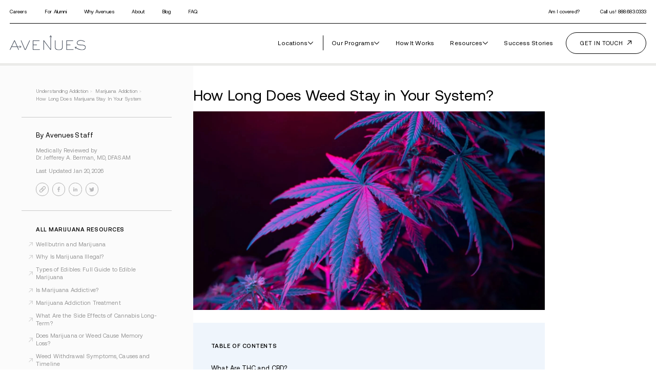

--- FILE ---
content_type: text/html; charset=UTF-8
request_url: https://www.avenuesrecovery.com/understanding-addiction/marijuana-addiction/how-long-does-marijuana-stay-in-your-system/
body_size: 27495
content:
<!doctype html><html lang="en-US"><head>
	<meta charset="utf-8">

	
    	<title>How Long Does Weed (Marijuana) Stay In Your System? | Avenues Recovery</title>
	
		
	<meta name="theme-color" content="#323b4a">
	<meta name="description" content="How long does weed (marijuana) stay in your system? Avenues Recovery explores the THC half-life and how long weed stays in urine, hair, blood, and saliva.">
	<meta name="viewport" content="width=device-width,initial-scale=1,minimum-scale=1,maximum-scale=1">
	
      <link rel="shortcut icon" href="https://www.avenuesrecovery.com/hubfs/Favicon.svg">
    

	

	<link rel="preload" href="https://use.typekit.net/jtw0qtq.css" as="style" onload="this.onload=null;this.rel='stylesheet'">
	<noscript><link rel="stylesheet" href="https://use.typekit.net/jtw0qtq.css"></noscript>

	
	<link rel="stylesheet" href="https://www.avenuesrecovery.com/hubfs/hub_generated/template_assets/1/159539422370/1768993349269/template_fonts.min.css">
	<link rel="stylesheet" href="https://www.avenuesrecovery.com/hubfs/hub_generated/template_assets/1/183767939843/1768993349154/template_bootstrap-2.min.css">
	<link rel="stylesheet" href="https://www.avenuesrecovery.com/hubfs/hub_generated/template_assets/1/112478769710/1768993349254/template_bootstrap.min.css">
	<link rel="stylesheet" href="https://www.avenuesrecovery.com/hubfs/hub_generated/template_assets/1/112477711792/1768993350744/template_swiper-bundle.min.css">
	<link rel="stylesheet" href="https://www.avenuesrecovery.com/hubfs/hub_generated/template_assets/1/112477711791/1768993349569/template_simplebar.min.css">
	<link rel="stylesheet" href="https://www.avenuesrecovery.com/hubfs/hub_generated/template_assets/1/112478769709/1768993349266/template_style.min.css">
	<link rel="stylesheet" href="https://www.avenuesrecovery.com/hubfs/hub_generated/template_assets/1/112477711884/1768993350989/template_style.min.css">


    <meta name="viewport" content="width=device-width, initial-scale=1">

    
    <meta property="og:description" content="How long does weed (marijuana) stay in your system? Avenues Recovery explores the THC half-life and how long weed stays in urine, hair, blood, and saliva.">
    <meta property="og:title" content="How Long Does Weed (Marijuana) Stay In Your System? | Avenues Recovery">
    <meta name="twitter:description" content="How long does weed (marijuana) stay in your system? Avenues Recovery explores the THC half-life and how long weed stays in urine, hair, blood, and saliva.">
    <meta name="twitter:title" content="How Long Does Weed (Marijuana) Stay In Your System? | Avenues Recovery">

    

    

    <style>
a.cta_button{-moz-box-sizing:content-box !important;-webkit-box-sizing:content-box !important;box-sizing:content-box !important;vertical-align:middle}.hs-breadcrumb-menu{list-style-type:none;margin:0px 0px 0px 0px;padding:0px 0px 0px 0px}.hs-breadcrumb-menu-item{float:left;padding:10px 0px 10px 10px}.hs-breadcrumb-menu-divider:before{content:'›';padding-left:10px}.hs-featured-image-link{border:0}.hs-featured-image{float:right;margin:0 0 20px 20px;max-width:50%}@media (max-width: 568px){.hs-featured-image{float:none;margin:0;width:100%;max-width:100%}}.hs-screen-reader-text{clip:rect(1px, 1px, 1px, 1px);height:1px;overflow:hidden;position:absolute !important;width:1px}
</style>

<link rel="stylesheet" href="https://www.avenuesrecovery.com/hubfs/hub_generated/module_assets/1/198346138117/1761495658100/module_Trinity_Audio_Player.min.css">

    


    
    <link rel="canonical" href="https://www.avenuesrecovery.com/understanding-addiction/marijuana-addiction/how-long-does-marijuana-stay-in-your-system/">

<!--
<script>
    (function(t,e,n,r,a){var c,i=e[a]=e[a]||{init:function(t){function e(t){
    i[t]=function(){i.q.push([t,[].slice.call(arguments,0)])}}var n,r;i.q=[],
    n="addListener track".split(" ");for(r in n)e(n[r]);
    i.q.push(["init",[t||{}]])}},s=t.createElement(r);s.async=1,s.src=n,
    c=t.getElementsByTagName(r)[0],c.parentNode.insertBefore(s,c)
    })(document,window,"https://www.formstack.com/js/fsa.js","script","FSATracker");

    FSATracker.init({"account":"1125171", "endpoint":"https://www.formstack.com"});
</script>
  -->
<meta property="og:image" content="https://www.avenuesrecovery.com/hubfs/How%20Long%20Does%20Marijuana%20Stay%20in%20Your%20System_%20_%20Avenues%20Recovery.jpg">
<meta property="og:image:width" content="1500">
<meta property="og:image:height" content="1000">
<meta property="og:image:alt" content="Learn how long marijuana stays in your system with Avenues Recovery">
<meta name="twitter:image" content="https://www.avenuesrecovery.com/hubfs/How%20Long%20Does%20Marijuana%20Stay%20in%20Your%20System_%20_%20Avenues%20Recovery.jpg">
<meta name="twitter:image:alt" content="Learn how long marijuana stays in your system with Avenues Recovery">

<meta property="og:url" content="https://www.avenuesrecovery.com/understanding-addiction/marijuana-addiction/how-long-does-marijuana-stay-in-your-system/">
<meta name="twitter:card" content="summary_large_image">
<meta http-equiv="content-language" content="en">





<script type="application/ld+json">
{
  "@context": "https://schema.org",
  "@type": "FAQPage",
  "mainEntity": [
    {
      "@type": "Question",
      "name": "How long can a drug test detect weed?",
      "acceptedAnswer": {
        "@type": "Answer",
        "text": "The detection times for weed vary by test type: urine (up to 30 days), blood (up to 2 days), saliva (up to 3 days), and hair (up to 90 days). Factors like frequency of use and metabolism also affect detection."
      }
    },
    {
      "@type": "Question",
      "name": "How long does weed take to leave the system?",
      "acceptedAnswer": {
        "@type": "Answer",
        "text": "The THC chemical in weed generally stays in the body for 2 to 30 days, depending on factors such as frequency of use, metabolism, and body fat. It can be detected longer in hair (up to 90 days)."
      }
    },
    {
      "@type": "Question",
      "name": "How to pass a drug test for weed?",
      "acceptedAnswer": {
        "@type": "Answer",
        "text": "The best way to pass a drug test for weed is to stop using marijuana as early as possible before a drug test and give your body as much time as possible to detox naturally. However, if you’re facing a drug test soon and don't have sufficient time for your body to clear the THC, you should be aware of the risks involved in trying to cheat the test. Methods like drinking excessive amounts of water, using detox products, or submitting someone else's urine can be risky, leading to invalid or suspicious results, which may raise red flags."
      }
    }
  ]
}
</script>

	
	
	

	<script>
		
		localStorage.page_url = 'https://www.avenuesrecovery.com/understanding-addiction/marijuana-addiction/how-long-does-marijuana-stay-in-your-system/';

		if(!localStorage.landing_page_url_first){
			localStorage.landing_page_url_first = 'https://www.avenuesrecovery.com/understanding-addiction/marijuana-addiction/how-long-does-marijuana-stay-in-your-system/';
		}

		if(!localStorage.referrer_url_first){
			localStorage.referrer_url_first = '';
		}

		if(!sessionStorage.referrer_url){
			sessionStorage.referrer_url = '';
		}

		if(!sessionStorage.landing_page_url){
			sessionStorage.landing_page_url = 'https://www.avenuesrecovery.com/understanding-addiction/marijuana-addiction/how-long-does-marijuana-stay-in-your-system/';
		}

		

		

		

		

		

		

		
	
	
	</script>
	

	
	
	<!-- Google Tag Manager -->
	<script>(function(w,d,s,l,i){w[l]=w[l]||[];w[l].push({'gtm.start':
	new Date().getTime(),event:'gtm.js'});var f=d.getElementsByTagName(s)[0],
	j=d.createElement(s),dl=l!='dataLayer'?'&l='+l:'';j.async=true;j.src=
	'https://www.googletagmanager.com/gtm.js?id='+i+dl;f.parentNode.insertBefore(j,f);
	})(window,document,'script','dataLayer','GTM-M37MNMR');</script>
	<!-- End Google Tag Manager -->
	

	<script src="https://maps.googleapis.com/maps/api/js?key=AIzaSyAyhgRzcYcvsBZ9-T7vfWW6TSiQTcUh1ko&amp;libraries=places" defer></script>

	<script>
		function applyWhenElementExists(selector, myFunction, intervalTime) {
			var interval = setInterval(function() {
			if (document.querySelector(selector)) {
				myFunction();
				clearInterval(interval);
			}
			}, intervalTime);
		}
	</script>
	<meta name="generator" content="HubSpot"></head>
	
  <body class="template-resource-post">
	
	<!-- Google Tag Manager (noscript) -->
	<noscript><iframe src="https://www.googletagmanager.com/ns.html?id=GTM-M37MNMR" height="0" width="0" style="display:none;visibility:hidden"></iframe></noscript>
	<!-- End Google Tag Manager (noscript) -->
	

	

	
	  
	<div id="hs_cos_wrapper_module_16822745663711" class="hs_cos_wrapper hs_cos_wrapper_widget hs_cos_wrapper_type_module" style="" data-hs-cos-general-type="widget" data-hs-cos-type="module"><header>
	
        <div class="header dark-header">
            <div class="container">
                <div class="header-main">
                    <div class="header-mobile">
                        <div class="logo-box">
                            <a href="/">
                                <img class="logo-white" src="https://www.avenuesrecovery.com/hubfs/raw_assets/public/Avenus/images/logo-white.svg?42" alt="Avenues Logo">
                                <img class="logo-black" src="https://www.avenuesrecovery.com/hubfs/raw_assets/public/Avenus/images/logo-black.svg?24" alt="Avenues Logo">
                            </a>
                        </div>
                        <div class="hamburger-box">
                            <div class="hamburger">
                                <span></span>
                                <span></span>
                            </div>
                            <a class="tel" data-location-based-phone href="tel:888.683.0333"><i class="icon-tel"></i></a>
                        </div>
                    </div>
                    <div class="header-wrapper">
                        <div class="header-top">
                            <div class="left-links">
                                
                                <ul>
									
									
									
									<li>
										<a href="https://www.avenuesrecovery.com/careers/">
											Careers
                                                                                       
										</a>
									</li>
									
									
									
									<li>
										<a href="https://www.avenuesrecovery.com/alumni/">
											For Alumni
                                                                                       
										</a>
									</li>
									
									
									
									<li>
										<a href="https://www.avenuesrecovery.com/why-avenues/">
											Why Avenues
                                                                                       
										</a>
									</li>
									
									
									
									<li>
										<a href="https://www.avenuesrecovery.com/about-us/">
											About
                                                                                       
										</a>
									</li>
									
									
									
									<li>
										<a href="https://www.avenuesrecovery.com/blog">
											Blog
                                                                                       
										</a>
									</li>
									
									
									
									<li>
										<a href="https://www.avenuesrecovery.com/faq/">
											FAQ
                                                                                       
										</a>
									</li>
									
                                </ul>
                                
                            </div>
                            <div class="right-links">
                                <ul>
                                    
                                    <li><a href="#insurance">Am I covered?</a></li>
                                    
                                    <li><a data-location-based-phone href="tel:888.683.0333">Call us! <span>888.683.0333</span></a></li>
                                </ul>
								
                            </div>
                        </div>
                        <div class="header-menu-row">
                            <div class="logo-box">
                                <a href="/">
									<img class="logo-white" src="https://www.avenuesrecovery.com/hubfs/raw_assets/public/Avenus/images/logo-white.svg?42" alt="Avenues Logo">
                                    <img class="logo-black" src="https://www.avenuesrecovery.com/hubfs/raw_assets/public/Avenus/images/logo-black.svg?24" alt="Avenues Logo">
                                </a>
                            </div>
                            <div class="menu-row">
                                
                                <nav>
                                    <ul>
                                        <li>
                                            <a href="/locations">
                                                Locations
                                                <svg xmlns="http://www.w3.org/2000/svg" width="14.824" height="8.473" viewbox="0 0 14.824 8.473">
                                                    <path d="M1026.78,230.829l-7.412-7.412,1.061-1.061,6.351,6.351,6.352-6.351,1.061,1.061Z" transform="translate(-1019.368 -222.356)" fill="currentColor" />
                                                </svg>   
                                            </a>
                                            <div class="submenu-box location">
												 
                                                
                                                
                                                
                                                
                                                    
                                                        
                                                    
                                                
                                                
                                                <div class="submenu-container">
                                                    <div class="submenu-desc">
                                                        <!-- <div class="h2">16 facilities across the US. 1 vision.</div> -->
                                                        <!-- <p>Visit the rehab closest to you.</p> -->
                                                        <div class="h2">
                                                            Visit the rehab closest to you.
                                                        </div>
                                                        
                                                    </div>
                                                    <div class="menu-swiper-location">
                                                        
															
															
																<div class="swiper-slide">
																	<div class="text">
																		<div class="h3">
																			<a href="/locations/alcohol-drug-rehab-pennsylvania/">Pennsylvania</a>
																		</div>
																	</div>
																	<div class="links">
																		
																			
																			<a href="/locations/lake-ariel-drug-rehab-detox-center/" class="btn">
																				Lake Ariel
																			</a>
																		
																			
																			<a href="/locations/drug-rehab-bucks-county-pa/" class="btn">
																				Bucks
																			</a>
																		
																	</div>
																</div>
															
															
																<div class="swiper-slide">
																	<div class="text">
																		<div class="h3">
																			<a href="/locations/alcohol-drug-rehab-maryland/">Maryland</a>
																		</div>
																	</div>
																	<div class="links">
																		
																			
																			<a href="/locations/alcohol-drug-rehab-prince-frederick-md/" class="btn">
																				Prince Frederick
																			</a>
																		
																			
																			<a href="/locations/eastern-shore-md-drug-rehab-center/" class="btn">
																				Eastern Shore
																			</a>
																		
																	</div>
																</div>
															
															
																<div class="swiper-slide">
																	<div class="text">
																		<div class="h3">
																			<a href="/locations/new-hampshire-drug-rehab-center/">New Hampshire</a>
																		</div>
																	</div>
																	<div class="links">
																		
																			
																			<a href="/locations/drug-alcohol-rehab-new-england/" class="btn">
																				New England
																			</a>
																		
																			
																			<a href="/locations/dublin-nh-drug-rehab-center/" class="btn">
																				Dublin
																			</a>
																		
																	</div>
																</div>
															
															
																<div class="swiper-slide">
																	<div class="text">
																		<div class="h3">
																			<a href="/locations/louisiana-drug-rehab-center/">Louisiana</a>
																		</div>
																	</div>
																	<div class="links">
																		
																			
																			<a href="/locations/metairie-drug-rehab-center/" class="btn">
																				Metairie
																			</a>
																		
																			
																			<a href="/locations/covington-drug-rehab-detox/" class="btn">
																				Covington
																			</a>
																		
																			
																			<a href="/locations/drug-rehab-baton-rouge/" class="btn">
																				Baton Rouge
																			</a>
																		
																	</div>
																</div>
															
															
																<div class="swiper-slide">
																	<div class="text">
																		<div class="h3">
																			<a href="/locations/alcohol-drug-rehab-indiana/">Indiana</a>
																		</div>
																	</div>
																	<div class="links">
																		
																			
																			<a href="/locations/fort-wayne-drug-rehab-center/" class="btn">
																				Fort Wayne
																			</a>
																		
																			
																			<a href="/locations/drug-rehab-clarksville-indiana/" class="btn">
																				Clarksville
																			</a>
																		
																			
																			<a href="/locations/south-bend-drug-rehab-center/" class="btn">
																				South Bend
																			</a>
																		
																			
																			<a href="/locations/indianapolis-drug-rehab-center/" class="btn">
																				Indianapolis
																			</a>
																		
																	</div>
																</div>
															
															
																<div class="swiper-slide">
																	<div class="text">
																		<div class="h3">
																			<a href="/locations/drug-rehab-colorado/">Colorado</a>
																		</div>
																	</div>
																	<div class="links">
																		
																			
																			<a href="/locations/drug-rehab-denver-colorado/" class="btn">
																				Denver
																			</a>
																		
																			
																			<a href="/locations/drug-rehab-fort-collins-colorado/" class="btn">
																				Fort Collins
																			</a>
																		
																	</div>
																</div>
															
															
																<div class="swiper-slide">
																	<div class="text">
																		<div class="h3">
																			<a href="/locations/drug-addiction-rehab-virginia/">Virginia</a>
																		</div>
																	</div>
																	<div class="links">
																		
																			
																			<a href="/locations/norfolk-drug-rehab-center/" class="btn">
																				Norfolk
																			</a>
																		
																	</div>
																</div>
															
                                                      </div>
                                                </div>
                                            </div>
                                        </li>
                                        <li>
											
											
											<a href="https://www.avenuesrecovery.com/programs-page/">
											  
                                                Our Programs
                                                <svg xmlns="http://www.w3.org/2000/svg" width="14.824" height="8.473" viewbox="0 0 14.824 8.473">
                                                    <path d="M1026.78,230.829l-7.412-7.412,1.061-1.061,6.351,6.351,6.352-6.351,1.061,1.061Z" transform="translate(-1019.368 -222.356)" fill="currentColor" />
                                                </svg> 
                                            </a>
                                            <div class="submenu-box program">
                                                <div class="submenu-container">
                                                    <div class="submenu-desc">
                                                        <div class="h2">Rehab that really <i>works</i>.</div>
                                                        <p>92% of our active alumni are sober after one year!</p>
                                                    </div>
                                                    <div class="menu-swiper-program">
                                                        <div class="swiper-wrapper">
															
																
															    <div class="swiper-slide">
																	<div class="text">
																		<div class="h3">Alcohol Detox <br>Program</div>
																		<p>Safe, supported alcohol detox at Avenues Recovery’s modern, beautiful detox facility.</p>
																	</div>
																	<div class="links">
																		
																			
																			
																			<a class="btn" href="https://www.avenuesrecovery.com/detox-program-alcohol/">
																			  Discover
																			</a>
																		
																	</div>
																</div>
															
																
															    <div class="swiper-slide">
																	<div class="text">
																		<div class="h3">Drug Detox <br>Program</div>
																		<p>The Avenues drug detox program is the first step in long-term addiction recovery. </p>
																	</div>
																	<div class="links">
																		
																			
																			
																			<a class="btn" href="https://www.avenuesrecovery.com/detox-program-drugs/">
																			  Discover
																			</a>
																		
																	</div>
																</div>
															
																
															    <div class="swiper-slide">
																	<div class="text">
																		<div class="h3">Residential <br>Treatment</div>
																		<p>Our inpatient residential rehab treatment is a beautiful &amp; safe healing environment.</p>
																	</div>
																	<div class="links">
																		
																			
																			
																			<a class="btn" href="https://www.avenuesrecovery.com/residential-program/">
																			  Discover
																			</a>
																		
																	</div>
																</div>
															
																
															    <div class="swiper-slide">
																	<div class="text">
																		<div class="h3">Partial Hospitalization <br>Program</div>
																		<p>Intensive daily clinical therapy and skills-building to further develop recovery.</p>
																	</div>
																	<div class="links">
																		
																			
																			
																			<a class="btn" href="https://www.avenuesrecovery.com/partial-hospitalization-program/">
																			  Discover
																			</a>
																		
																	</div>
																</div>
															
																
															    <div class="swiper-slide">
																	<div class="text">
																		<div class="h3">Outpatient <br>Program</div>
																		<p>Life skills + ongoing support as you ease back to real life</p>
																	</div>
																	<div class="links">
																		
																			
																			
																			<a class="btn" href="https://www.avenuesrecovery.com/intensive-outpatient-programs/">
																			  DISCOVER IOP
																			</a>
																		
																			
																			
																			<a class="btn" href="https://www.avenuesrecovery.com/outpatient-program/">
																			  Discover OP
																			</a>
																		
																	</div>
																</div>
															
																
															    <div class="swiper-slide">
																	<div class="text">
																		<div class="h3">Dual Diagnosis <br>Program</div>
																		<p>Treating mind, body and spirit so you can heal from within</p>
																	</div>
																	<div class="links">
																		
																			
																			
																			<a class="btn" href="https://www.avenuesrecovery.com/dual-diagnosis-program/">
																			  DISCOVER
																			</a>
																		
																	</div>
																</div>
															
																
															    <div class="swiper-slide">
																	<div class="text">
																		<div class="h3">Alumni <br>Program</div>
																		<p>What happens after recovery? Our alumni program is there for you — for life.</p>
																	</div>
																	<div class="links">
																		
																			
																			
																			<a class="btn" href="https://www.avenuesrecovery.com/alumni/">
																			  Discover
																			</a>
																		
																	</div>
																</div>
															
																
															    <div class="swiper-slide">
																	<div class="text">
																		<div class="h3">Military &amp; Veterans <br>Program</div>
																		<p>Evidence-based, trauma-informed addiction treatment for service members, veterans, reservists, and military families.</p>
																	</div>
																	<div class="links">
																		
																			
																			
																			<a class="btn" href="https://www.avenuesrecovery.com/veterans-rehab-program/">
																			  Discover
																			</a>
																		
																	</div>
																</div>
															
                                                        </div>
                                                      </div>
                                                </div>
                                            </div>
                                        </li>
                                        <li>
											
											
											<a href="https://www.avenuesrecovery.com/how-it-works/">
												How It Works
											</a>
                                        </li>
										
											<li>
												<a href="/resources/">
													Resources
													<svg xmlns="http://www.w3.org/2000/svg" width="14.824" height="8.473" viewbox="0 0 14.824 8.473">
														<path d="M1026.78,230.829l-7.412-7.412,1.061-1.061,6.351,6.351,6.352-6.351,1.061,1.061Z" transform="translate(-1019.368 -222.356)" fill="currentColor" />
													</svg> 
												</a>
												<div class="submenu-box resources">
													<div class="submenu-container">
														<div class="resources-menu">
															<ul>
																
																	
																	



																<li>
																	<a href="https://www.avenuesrecovery.com/resources/">
																		Resource Hub
																	</a>
																	<div class="sub-sub-menu">
																		
																		
																		<div class="message" style="max-width:100%;">
																		<p>NOW TRENDING</p>
																		</div>
																		
																		<ul>

																		
																			
																			
																			<li>
																				
																					
																					
																					<a href="https://www.avenuesrecovery.com/understanding-addiction/sleeping-pill-addiction-/how-long-does-sleeping-pills-stay-in-your-system/" class="res-item">
																						<div class="img-box">
																							<div class="img" style="background-image: url(https://www.avenuesrecovery.com/hubfs/sleeping%20pills%20in%20system.jpg);"></div>
																							
																						</div>
																						<div class="text-box">
																							<div class="title">How Long Do Sleeping Pills Stay in Your System?</div>
																						</div>
																					</a>
																					
																				
																			</li>
																		
																			
																			
																			<li>
																				
																					
																					
																					<a href="https://www.avenuesrecovery.com/understanding-addiction/amphetamines-and-meth-addiction/how-long-does-meth-stay-in-your-system/" class="res-item">
																						<div class="img-box">
																							<div class="img" style="background-image: url(https://www.avenuesrecovery.com/hubfs/How%20long%20does%20meth%20stay%20in%20your%20system_%20_%20Avenues%20Recovery.jpg);"></div>
																							
																						</div>
																						<div class="text-box">
																							<div class="title">How Long Does Meth Stay in Your System?</div>
																						</div>
																					</a>
																					
																				
																			</li>
																		





																	</ul>
																		
																			<div>
																				<a href="https://www.avenuesrecovery.com/resources/" class="btn">
																					ALL Resources
																				</a>
																			</div>
																		
																	</div>
																</li>
																
																	
																	



																<li>
																	<a href="#">
																		Addiction &amp; Recovery
																	</a>
																	<div class="sub-sub-menu">
																		
																		
																		<ul>

																		
																			
																			
																			<li>
																				
																					<span class="link-header">Understanding Addiction</span>
																				
																			</li>
																		
																			
																			
																			<li>
																				
																					
																						<a href="https://www.avenuesrecovery.com/understanding-addiction/science-of-addiction/how-long-do-drugs-stay-in-your-system/" class=" ">
																							
																								How long drugs stay in your system
																							

																						</a>
																					
																				
																			</li>
																		
																			
																			
																			<li>
																				
																					
																						<a href="https://www.avenuesrecovery.com/understanding-addiction/drug-rehab/signs-drug-abuse-family/" class=" ">
																							
																								Signs and symptoms of addiction
																							

																						</a>
																					
																				
																			</li>
																		
																			
																			
																			<li>
																				
																					
																						<a href="https://www.avenuesrecovery.com/understanding-addiction/side-effects-of-using-drugs/" class=" ">
																							
																								Side effects of using drugs
																							

																						</a>
																					
																				
																			</li>
																		
																			
																			
																			<li>
																				
																					
																						<a href="https://www.avenuesrecovery.com/understanding-addiction/science-of-addiction/overdose/" class=" ">
																							
																								Drug &amp; alcohol overdose
																							

																						</a>
																					
																				
																			</li>
																		
																			
																			
																			<li>
																				
																					
																						<a href="https://www.avenuesrecovery.com/understanding-addiction/science-of-addiction/addiction-withdrawal/" class=" ">
																							
																								Addiction withdrawal
																							

																						</a>
																					
																				
																			</li>
																		
																			
																			
																			<li>
																				
																					
																						<a href="https://www.avenuesrecovery.com/blog/science-of-addiction/" class=" ">
																							
																								Science of addiction
																							

																						</a>
																					
																				
																			</li>
																		
																			
																			
																			<li>
																				
																					
																						<a href="https://www.avenuesrecovery.com/understanding-addiction/process-addictions/" class=" ">
																							
																								Process addictions
																							

																						</a>
																					
																				
																			</li>
																		
																			
																			
																			<li>
																				
																					
																						<a href="https://www.avenuesrecovery.com/understanding-addiction/alcohol-and-drug-use-in-military/tricare-substance-abuse-coverage/" class=" ">
																							
																								Addiction in the military
																							

																						</a>
																					
																				
																			</li>
																		
																			
																			
																			<li>
																				
																					
																						<a href="https://www.avenuesrecovery.com/understanding-addiction/drug-rehab/dealing-with-an-addicted-spouse" class="link-btn ">
																							
																								When it’s someone you care about
																							

																						</a>
																					
																				
																			</li>
																		
																			
																			
																			<li>
																				
																					<span class="link-header">The Recovery Process</span>
																				
																			</li>
																		
																			
																			
																			<li>
																				
																					
																						<a href="https://www.avenuesrecovery.com/understanding-addiction/getting-started/find-right-rehab-center/" class=" ">
																							
																								Getting started 
																							

																						</a>
																					
																				
																			</li>
																		
																			
																			
																			<li>
																				
																					
																						<a href="https://www.avenuesrecovery.com/understanding-addiction/getting-started/rehab-admissions-process/" class=" ">
																							
																								Coming to rehab
																							

																						</a>
																					
																				
																			</li>
																		
																			
																			
																			<li>
																				
																					
																						<a href="https://www.avenuesrecovery.com/understanding-addiction/getting-started/drug-rehab/" class=" ">
																							
																								Types of rehab
																							

																						</a>
																					
																				
																			</li>
																		
																			
																			
																			<li>
																				
																					
																						<a href="https://www.avenuesrecovery.com/understanding-addiction/alcohol-addiction/support-recovering-alcoholic/" class=" ">
																							
																								Supporting the recovery process
																							

																						</a>
																					
																				
																			</li>
																		
																			
																			
																			<li>
																				
																					
																						<a href="https://www.avenuesrecovery.com/understanding-addiction/supplemental-therapies/" class=" ">
																							
																								Supplemental therapies
																							

																						</a>
																					
																				
																			</li>
																		
																			
																			
																			<li>
																				
																					
																						<a href="https://www.avenuesrecovery.com/understanding-addiction/life-after-rehab/" class=" ">
																							
																								Life after rehab
																							

																						</a>
																					
																				
																			</li>
																		
																			
																			
																			<li>
																				
																					<span class="link-header">MENTAL HEALTH</span>
																				
																			</li>
																		
																			
																			
																			<li>
																				
																					
																						<a href="https://www.avenuesrecovery.com/understanding-addiction/dual-diagnosis/" class=" ">
																							
																								Dual diagnosis
																							

																						</a>
																					
																				
																			</li>
																		
																			
																			
																			<li>
																				
																					
																						<a href="https://www.avenuesrecovery.com/understanding-addiction/mental-health-and-addiction/" class=" ">
																							
																								Mental health and addiction
																							

																						</a>
																					
																				
																			</li>
																		





																	</ul>
																		
																	</div>
																</li>
																
																	
																	



																<li>
																	<a href="/understanding-addiction#addictive-substance-categories">
																		Substance Guides
																	</a>
																	<div class="sub-sub-menu">
																		
																		
																		<ul>

																		
																			
																			
																			<li>
																				
																					
																						<a href="https://www.avenuesrecovery.com/understanding-addiction/adderall-addiction" class=" ">
																							
																								Adderall
																							

																						</a>
																					
																				
																			</li>
																		
																			
																			
																			<li>
																				
																					
																						<a href="https://www.avenuesrecovery.com/understanding-addiction/alcohol-addiction/" class=" ">
																							
																								Alcohol
																							

																						</a>
																					
																				
																			</li>
																		
																			
																			
																			<li>
																				
																					
																						<a href="https://www.avenuesrecovery.com/understanding-addiction/amphetamines-and-meth-addiction/" class=" ">
																							
																								Amphetamines &amp; Meth
																							

																						</a>
																					
																				
																			</li>
																		
																			
																			
																			<li>
																				
																					
																						<a href="https://www.avenuesrecovery.com/understanding-addiction/ambien-addiction/" class=" ">
																							
																								Ambien
																							

																						</a>
																					
																				
																			</li>
																		
																			
																			
																			<li>
																				
																					
																						<a href="https://www.avenuesrecovery.com/understanding-addiction/benadryl-addiction/" class=" ">
																							
																								Benadryl
																							

																						</a>
																					
																				
																			</li>
																		
																			
																			
																			<li>
																				
																					
																						<a href="https://www.avenuesrecovery.com/understanding-addiction/benzos-addiction/" class=" ">
																							
																								Benzos
																							

																						</a>
																					
																				
																			</li>
																		
																			
																			
																			<li>
																				
																					
																						<a href="https://www.avenuesrecovery.com/understanding-addiction/cocaine-and-crack-addiction/" class=" ">
																							
																								Cocaine and Crack
																							

																						</a>
																					
																				
																			</li>
																		
																			
																			
																			<li>
																				
																					
																						<a href="https://www.avenuesrecovery.com/understanding-addiction/mdma-ecstasy/" class=" ">
																							
																								Ecstasy
																							

																						</a>
																					
																				
																			</li>
																		
																			
																			
																			<li>
																				
																					
																						<a href="https://www.avenuesrecovery.com/understanding-addiction/hallucinogens" class=" ">
																							
																								Hallucinogens
																							

																						</a>
																					
																				
																			</li>
																		
																			
																			
																			<li>
																				
																					
																						<a href="https://www.avenuesrecovery.com/understanding-addiction/heroin-addiction/" class=" ">
																							
																								Heroin
																							

																						</a>
																					
																				
																			</li>
																		
																			
																			
																			<li>
																				
																					
																						<a href="https://www.avenuesrecovery.com/understanding-addiction/hydroxyzine-addiction/" class=" ">
																							
																								Hydroxyzine
																							

																						</a>
																					
																				
																			</li>
																		
																			
																			
																			<li>
																				
																					
																						<a href="https://www.avenuesrecovery.com/understanding-addiction/ibogaine/" class=" ">
																							
																								Ibogaine
																							

																						</a>
																					
																				
																			</li>
																		
																			
																			
																			<li>
																				
																					
																						<a href="https://www.avenuesrecovery.com/understanding-addiction/ketamine-addiction/" class=" ">
																							
																								Ketamine
																							

																						</a>
																					
																				
																			</li>
																		
																			
																			
																			<li>
																				
																					
																						<a href="https://www.avenuesrecovery.com/understanding-addiction/klonopin-addiction/" class=" ">
																							
																								Klonopin
																							

																						</a>
																					
																				
																			</li>
																		
																			
																			
																			<li>
																				
																					
																						<a href="https://www.avenuesrecovery.com/understanding-addiction/kratom-addiction" class=" ">
																							
																								Kratom
																							

																						</a>
																					
																				
																			</li>
																		
																			
																			
																			<li>
																				
																					
																						<a href="https://www.avenuesrecovery.com/understanding-addiction/marijuana-addiction/" class=" ">
																							
																								Marijuana
																							

																						</a>
																					
																				
																			</li>
																		
																			
																			
																			<li>
																				
																					
																						<a href="https://www.avenuesrecovery.com/understanding-addiction/mdma-ecstasy/mdma-therapy/" class=" ">
																							
																								MDMA
																							

																						</a>
																					
																				
																			</li>
																		
																			
																			
																			<li>
																				
																					
																						<a href="https://www.avenuesrecovery.com/understanding-addiction/painkiller-and-opioid-addiction/" class=" ">
																							
																								Painkillers and Opioids
																							

																						</a>
																					
																				
																			</li>
																		
																			
																			
																			<li>
																				
																					
																						<a href="https://www.avenuesrecovery.com/understanding-addiction/prozac-addiction/" class=" ">
																							
																								Prozac
																							

																						</a>
																					
																				
																			</li>
																		
																			
																			
																			<li>
																				
																					
																						<a href="https://www.avenuesrecovery.com/understanding-addiction/psilocybin/what-is-psilocybin-assisted-therapy/" class=" ">
																							
																								Psilocybin
																							

																						</a>
																					
																				
																			</li>
																		
																			
																			
																			<li>
																				
																					
																						<a href="https://www.avenuesrecovery.com/understanding-addiction/is-suboxone-addictive/" class=" ">
																							
																								Suboxone
																							

																						</a>
																					
																				
																			</li>
																		
																			
																			
																			<li>
																				
																					
																						<a href="https://www.avenuesrecovery.com/understanding-addiction/overdose/tramadol-overdose/" class=" ">
																							
																								Tramadol
																							

																						</a>
																					
																				
																			</li>
																		
																			
																			
																			<li>
																				
																					
																						<a href="https://www.avenuesrecovery.com/understanding-addiction/trazodone-addiction/" class=" ">
																							
																								Trazodone
																							

																						</a>
																					
																				
																			</li>
																		
																			
																			
																			<li>
																				
																					
																						<a href="https://www.avenuesrecovery.com/understanding-addiction/is-wellbutrin-addictive/" class=" ">
																							
																								Wellbutrin
																							

																						</a>
																					
																				
																			</li>
																		
																			
																			
																			<li>
																				
																					
																						<a href="https://www.avenuesrecovery.com/understanding-addiction/xanax-addiction/" class=" ">
																							
																								Xanax
																							

																						</a>
																					
																				
																			</li>
																		





																	</ul>
																		
																	</div>
																</li>
																
																	
																	



																<li>
																	<a href="https://www.avenuesrecovery.com/rubber-bands-podcast/">
																		Rubber Bands Podcast
																	</a>
																	<div class="sub-sub-menu">
																		
																		
																		<div class="message" style="max-width:100%;">
																		<p><span><span dir="ltr">Rubber Bands is a unique Avenues Recovery podcast hosted by Avenues Staff, exploring the experiences of those who have been in the trenches of addiction. Join us for some fascinating conversations about the push and pull of addiction and recovery.</span></span></p>
																		</div>
																		
																		<ul>

																		





																	</ul>
																		
																	</div>
																</li>
																
																	
																	



																<li>
																	<a href="https://www.avenuesrecovery.com/12-steps-workshop/">
																		12 Steps Workshop
																	</a>
																	<div class="sub-sub-menu">
																		
																		
																		<div class="message" style="max-width:100%;">
																		<p><span><span dir="ltr">The 12 Steps Workshop is an informative 8- week series on the 12 Steps of Alcoholics Anonymous, brought to you by Avenues Recovery Center. Join us for a candid, heart-to-heart discussion about the 12 Steps of addiction recovery.</span></span></p>
																		</div>
																		
																		<ul>

																		





																	</ul>
																		
																	</div>
																</li>
																
																	
																	



																<li>
																	<a href="https://www.avenuesrecovery.com/blog">
																		Blog &amp; News
																	</a>
																	<div class="sub-sub-menu">
																		
																		
																		<ul>

																		
																			
																			
																			<li>
																				
																					
																						<a href="/blog/tag/recovery-inspiration" class=" link-image ">
																							
																								<div>
																									<img src="https://www.avenuesrecovery.com/hubfs/Group%203072-2.png" alt="Recovery Inspiration">	
																								</div>
																								<span class="btn">Recovery Inspiration</span>
																							

																						</a>
																					
																				
																			</li>
																		
																			
																			
																			<li>
																				
																					
																						<a href="/blog/tag/addiction-in-america" class=" link-image ">
																							
																								<div>
																									<img src="https://www.avenuesrecovery.com/hubfs/Group%203072.png" alt="Addiction in America">	
																								</div>
																								<span class="btn">Addiction in America</span>
																							

																						</a>
																					
																				
																			</li>
																		
																			
																			
																			<li>
																				
																					
																						<a href="/blog/tag/celebrities-and-addiction" class=" link-image ">
																							
																								<div>
																									<img src="https://www.avenuesrecovery.com/hubfs/Group%203072-1.png" alt="Celebrities &amp; Addiction">	
																								</div>
																								<span class="btn">Celebrities &amp; Addiction</span>
																							

																						</a>
																					
																				
																			</li>
																		
																			
																			
																			<li>
																				
																					
																						<a href="/blog/tag/avenues-recovery-news" class=" link-image ">
																							
																								<div>
																									<img src="https://www.avenuesrecovery.com/hubfs/Mask%20Group%20322.png" alt="Avenues Recovery News">	
																								</div>
																								<span class="btn">Avenues Recovery News</span>
																							

																						</a>
																					
																				
																			</li>
																		





																	</ul>
																		
																			<div>
																				<a href="https://www.avenuesrecovery.com/blog" class="btn">
																					ALL posts
																				</a>
																			</div>
																		
																	</div>
																</li>
																
															</ul>

														</div>
													</div>
												</div>
											</li>
										
                                        <li>
											
											
											<a href="https://www.avenuesrecovery.com/success-stories/">
											  Success Stories
											</a>
                                        </li>
                                    </ul>
                                </nav>
                                
                                <a href="/contact/" class="get-in-touch">Get in touch</a>
                            </div>
                        </div>
                    </div>
                </div>
            </div>
        </div>
    </header></div>

	

<link rel="stylesheet" href="https://cdn.jsdelivr.net/npm/@fancyapps/ui@6.1/dist/fancybox/fancybox.css">


<!-- Begin partial -->
 
 
 



 



 
 
 









 






 









<!-- End partial -->
<div class="btt">
    <svg xmlns="http://www.w3.org/2000/svg" width="22.827" height="24.306" viewbox="0 0 22.827 24.306">
        <g transform="translate(-0.755 12.144) rotate(-45)" opacity="0.4">
          <g>
            <path d="M13.991,13.991H11.67V2.321H0V0H13.991Z" transform="translate(3.183)" />
            <path d="M1.586,16.133,0,14.549,14.563,0l1.586,1.584Z" transform="translate(0 1.067)" />
          </g>
        </g>
      </svg>          
</div>
<section class="blog-post ">
    
    <div class="progress-bar-container">
        <div class="progress-bar-container__progress"></div>
      </div>
   
    
        <div class="">
            
            <div class="content">
                <aside class="left-side">
                    
                    
                        <div class="side-section">
                            <div class="breadcrumbs">
                                
                                
                                
                                    
                                    <a href="/understanding-addiction/">
                                        understanding addiction 
                                        
                                            <span class="px-1">&gt;</span> 
                                        
                                    </a>
                                
                                    
                                    <a href="/understanding-addiction/marijuana-addiction/">
                                        marijuana addiction 
                                        
                                            <span class="px-1">&gt;</span> 
                                        
                                    </a>
                                
                                    
                                    <a href="/understanding-addiction/marijuana-addiction/how-long-does-marijuana-stay-in-your-system/">
                                        how long does marijuana stay in your system 
                                        
                                    </a>
                                
                            </div>
                        </div>
                    
                    <div class="side-section">
                        
                            
                            
                                
                                
                                
                            
                                
                            
                                
                            
                                
                            
                                
                            
                                
                            
                                
                            
                                
                            
                                
                            
                                
                            
                                
                            
                                
                            
                                
                            
                                
                            
                                
                            
                                
                            
                                
                            
                                
                            
                                
                            
                                
                            
                                
                            
                                
                            
                                
                            
                                
                            
                                
                            
                                
                            
                                
                                
                                
                            
                            
                            <div class="author-box">
                                
                                <a href="https://www.avenuesrecovery.com/blog/author/avenuesstaff">By Avenues Staff</a>
                                
                            </div>
                        
                    
                        <div class="post-specs">
                            
                            <p>
                                Medically Reviewed by <a href="/contributors/dr-jefferey-a-berman-md-dfasam">Dr. Jefferey A. Berman, MD, DFASAM</a>
                            </p>
                            
                            <p>
                                Last Updated Jan 20, 2026
                            </p>
                        </div>

                        <!-- Begin partial -->
<div class="share-row">
                                
                                <a href="https://www.avenuesrecovery.com/understanding-addiction/marijuana-addiction/how-long-does-marijuana-stay-in-your-system/" onclick="navigator.clipboard.writeText(window.location.href); return false" class="share-icon">
                                    <svg xmlns="http://www.w3.org/2000/svg" width="17.262" height="17.261" viewbox="0 0 17.262 17.261">
                                        <path id="Union_3" data-name="Union 3" d="M1.216,16.045a4.156,4.156,0,0,1,0-5.876L4.945,6.442A4.176,4.176,0,0,1,6.19,5.583l-.48.1,4.462-4.462a4.155,4.155,0,0,1,5.876,5.876l-3.729,3.729a4.173,4.173,0,0,1-1.244.858l.482-.1L7.092,16.045a4.156,4.156,0,0,1-5.875,0ZM6.074,7.569,2.345,11.3a2.56,2.56,0,0,0,3.619,3.621l2.913-2.911A4.149,4.149,0,0,1,5.523,9.426l-.105-.26,1.3-1.295.195.7a2.558,2.558,0,0,0,4.276,1.123l3.729-3.729A2.56,2.56,0,0,0,11.3,2.343L8.387,5.254A4.17,4.17,0,0,1,11.741,7.83l.1.261-1.3,1.293-.194-.7a2.567,2.567,0,0,0-2.467-1.87A2.537,2.537,0,0,0,6.074,7.569Z" />
                                    </svg>                                      
                                </a>
                                <a href="http://www.facebook.com/share.php?u=https://www.avenuesrecovery.com/understanding-addiction/marijuana-addiction/how-long-does-marijuana-stay-in-your-system/" class="share-icon" target="_blank">
                                    <svg xmlns="http://www.w3.org/2000/svg" width="7.595" height="14.287" viewbox="0 0 7.595 14.287">
                                        <path id="Path_49" data-name="Path 49" d="M4201.1,2785.977l.394-2.567h-2.461v-1.666a1.283,1.283,0,0,1,1.447-1.387h1.119v-2.185a13.687,13.687,0,0,0-1.987-.173,3.133,3.133,0,0,0-3.353,3.454v1.957H4194v2.567h2.254v6.2a8.9,8.9,0,0,0,1.387.107,9.061,9.061,0,0,0,1.388-.107v-6.2Z" transform="translate(-4194 -2778)" fill="#202227" />
                                      </svg>
                                                                          
                                </a>
                                <a href="http://www.linkedin.com/shareArticle?mini=true&amp;url=https://www.avenuesrecovery.com/understanding-addiction/marijuana-addiction/how-long-does-marijuana-stay-in-your-system/" class="share-icon" target="_blank">
                                    <svg id="Group_2601" data-name="Group 2601" xmlns="http://www.w3.org/2000/svg" xmlns:xlink="http://www.w3.org/1999/xlink" width="12.766" height="12.183" viewbox="0 0 12.766 12.183">
                                        <defs>
                                          <clippath id="clip-path">
                                            <rect id="Rectangle_2925" data-name="Rectangle 2925" width="12.766" height="12.183" fill="#202227" />
                                          </clippath>
                                        </defs>
                                        <g id="Group_2600" data-name="Group 2600" transform="translate(0 0)" clip-path="url(#clip-path)">
                                          <path id="Path_993" data-name="Path 993" d="M12.767,7.481a3.892,3.892,0,0,0-.887-2.824,2.993,2.993,0,0,0-2.241-.9,2.5,2.5,0,0,0-1.669.467,4.555,4.555,0,0,0-.8.9V3.956H4.434v8.227H7.165V7.223a.618.618,0,0,1,.07-.3,2.051,2.051,0,0,1,.5-.7,1.3,1.3,0,0,1,.922-.315,1.121,1.121,0,0,1,1.05.536A2.609,2.609,0,0,1,10.024,7.8v4.387h2.743ZM1.529,2.8a1.607,1.607,0,0,0,1.132-.4A1.3,1.3,0,0,0,3.1,1.412,1.477,1.477,0,0,0,1.575,0,1.624,1.624,0,0,0,.432.4,1.3,1.3,0,0,0,0,1.412,1.351,1.351,0,0,0,.409,2.4a1.538,1.538,0,0,0,1.12.4M2.906,3.956H.152v8.227H2.906ZM7.13,5.17c0-.031.012-.047.035-.047V5.17Z" transform="translate(0 0)" fill="#202227" />
                                        </g>
                                      </svg>
                                                                          
                                </a>
                                <a href="https://twitter.com/intent/tweet?url=https://www.avenuesrecovery.com/understanding-addiction/marijuana-addiction/how-long-does-marijuana-stay-in-your-system/" class="share-icon" target="_blank">
                                    <svg id="Group_2605" data-name="Group 2605" xmlns="http://www.w3.org/2000/svg" xmlns:xlink="http://www.w3.org/1999/xlink" width="15.867" height="12.893" viewbox="0 0 15.867 12.893">
                                        <defs>
                                          <clippath id="clip-path">
                                            <rect id="Rectangle_2927" data-name="Rectangle 2927" width="15.867" height="12.893" fill="#202227" />
                                          </clippath>
                                        </defs>
                                        <g id="Group_2604" data-name="Group 2604" clip-path="url(#clip-path)">
                                          <path id="Path_998" data-name="Path 998" d="M14.242,3.21c.01.14.01.28.01.421A9.2,9.2,0,0,1,4.99,12.893v0A9.216,9.216,0,0,1,0,11.431a6.622,6.622,0,0,0,.775.047,6.537,6.537,0,0,0,4.043-1.4A3.259,3.259,0,0,1,1.777,7.821a3.245,3.245,0,0,0,1.47-.056A3.256,3.256,0,0,1,.635,4.575V4.533a3.235,3.235,0,0,0,1.477.407A3.259,3.259,0,0,1,1.1.594,9.239,9.239,0,0,0,7.814,4a3.258,3.258,0,0,1,5.547-2.969,6.532,6.532,0,0,0,2.067-.79A3.267,3.267,0,0,1,14,2.036a6.474,6.474,0,0,0,1.869-.512A6.613,6.613,0,0,1,14.242,3.21Z" transform="translate(0 0)" fill="#202227" />
                                        </g>
                                      </svg>
                                                                          
                                </a>
                                <!-- <a href="#" class="share-btn" onclick="sharePost('https://www.avenuesrecovery.com/understanding-addiction/marijuana-addiction/how-long-does-marijuana-stay-in-your-system/'); return false;">
                                    <i class="icon-share"></i>
                                    <span>Share this post!</span>
                                </a> -->
                            </div>
<!-- End partial -->
                    
                    </div>

                    <div>
                        <div id="hs_cos_wrapper_module_16947078887644" class="hs_cos_wrapper hs_cos_wrapper_widget hs_cos_wrapper_type_module" style="" data-hs-cos-general-type="widget" data-hs-cos-type="module"> 

<div class="aside-recommended side-section">
	
	    
		
	        
	        
	        
	        
	        
	        
	
	        
			
				<div class="aside-recommended-group">
					<p class="sub-title">
						ALL Marijuana resources
					</p>
					<div class="list">
						
						
						
						
							
							<a href="https://www.avenuesrecovery.com/understanding-addiction/is-wellbutrin-addictive/mixing-wellbutrin-and-marijuana/" class="">
								<svg id="Group_2967" data-name="Group 2967" xmlns="http://www.w3.org/2000/svg" width="11.602" height="11.638" viewbox="0 0 11.602 11.638">
									<g>
									<path d="M397.394,451.471h-1.681v-7.765h-7.765v-1.681h9.446Z" transform="translate(-385.793 -442.026)" fill="currentColor" />
									<path d="M.481,10.588-.707,9.4,9.4-.707,10.588.481Z" transform="translate(0.707 1.05)" fill="currentColor" />
									</g>
								</svg>					  
								Wellbutrin and Marijuana
							</a>
						    
						
							
							<a href="https://www.avenuesrecovery.com/understanding-addiction/marijuana-addiction/why-is-marijuana-illegal/" class="">
								<svg id="Group_2967" data-name="Group 2967" xmlns="http://www.w3.org/2000/svg" width="11.602" height="11.638" viewbox="0 0 11.602 11.638">
									<g>
									<path d="M397.394,451.471h-1.681v-7.765h-7.765v-1.681h9.446Z" transform="translate(-385.793 -442.026)" fill="currentColor" />
									<path d="M.481,10.588-.707,9.4,9.4-.707,10.588.481Z" transform="translate(0.707 1.05)" fill="currentColor" />
									</g>
								</svg>					  
								Why Is Marijuana Illegal?
							</a>
						    
						
							
							<a href="https://www.avenuesrecovery.com/understanding-addiction/marijuana-addiction/what-are-weed-edibles/" class="">
								<svg id="Group_2967" data-name="Group 2967" xmlns="http://www.w3.org/2000/svg" width="11.602" height="11.638" viewbox="0 0 11.602 11.638">
									<g>
									<path d="M397.394,451.471h-1.681v-7.765h-7.765v-1.681h9.446Z" transform="translate(-385.793 -442.026)" fill="currentColor" />
									<path d="M.481,10.588-.707,9.4,9.4-.707,10.588.481Z" transform="translate(0.707 1.05)" fill="currentColor" />
									</g>
								</svg>					  
								Types of Edibles: Full Guide to Edible Marijuana
							</a>
						    
						
							
							<a href="https://www.avenuesrecovery.com/understanding-addiction/marijuana-addiction/is-marijuana-addictive/" class="">
								<svg id="Group_2967" data-name="Group 2967" xmlns="http://www.w3.org/2000/svg" width="11.602" height="11.638" viewbox="0 0 11.602 11.638">
									<g>
									<path d="M397.394,451.471h-1.681v-7.765h-7.765v-1.681h9.446Z" transform="translate(-385.793 -442.026)" fill="currentColor" />
									<path d="M.481,10.588-.707,9.4,9.4-.707,10.588.481Z" transform="translate(0.707 1.05)" fill="currentColor" />
									</g>
								</svg>					  
								Is Marijuana Addictive?
							</a>
						    
						
							
							<a href="https://www.avenuesrecovery.com/understanding-addiction/marijuana-addiction/marijuana-addiction-treatment/" class="">
								<svg id="Group_2967" data-name="Group 2967" xmlns="http://www.w3.org/2000/svg" width="11.602" height="11.638" viewbox="0 0 11.602 11.638">
									<g>
									<path d="M397.394,451.471h-1.681v-7.765h-7.765v-1.681h9.446Z" transform="translate(-385.793 -442.026)" fill="currentColor" />
									<path d="M.481,10.588-.707,9.4,9.4-.707,10.588.481Z" transform="translate(0.707 1.05)" fill="currentColor" />
									</g>
								</svg>					  
								Marijuana Addiction Treatment
							</a>
						    
						
							
							<a href="https://www.avenuesrecovery.com/understanding-addiction/marijuana-addiction/long-term-effects-of-marijuana/" class="">
								<svg id="Group_2967" data-name="Group 2967" xmlns="http://www.w3.org/2000/svg" width="11.602" height="11.638" viewbox="0 0 11.602 11.638">
									<g>
									<path d="M397.394,451.471h-1.681v-7.765h-7.765v-1.681h9.446Z" transform="translate(-385.793 -442.026)" fill="currentColor" />
									<path d="M.481,10.588-.707,9.4,9.4-.707,10.588.481Z" transform="translate(0.707 1.05)" fill="currentColor" />
									</g>
								</svg>					  
								What Are the Side Effects of Cannabis Long-Term?
							</a>
						    
						
							
							<a href="https://www.avenuesrecovery.com/understanding-addiction/marijuana-addiction/does-weed-cause-memory-loss/" class="">
								<svg id="Group_2967" data-name="Group 2967" xmlns="http://www.w3.org/2000/svg" width="11.602" height="11.638" viewbox="0 0 11.602 11.638">
									<g>
									<path d="M397.394,451.471h-1.681v-7.765h-7.765v-1.681h9.446Z" transform="translate(-385.793 -442.026)" fill="currentColor" />
									<path d="M.481,10.588-.707,9.4,9.4-.707,10.588.481Z" transform="translate(0.707 1.05)" fill="currentColor" />
									</g>
								</svg>					  
								Does Marijuana or Weed Cause Memory Loss?
							</a>
						    
						
							
							<a href="https://www.avenuesrecovery.com/understanding-addiction/marijuana-addiction/marijuana-withdrawal/" class="">
								<svg id="Group_2967" data-name="Group 2967" xmlns="http://www.w3.org/2000/svg" width="11.602" height="11.638" viewbox="0 0 11.602 11.638">
									<g>
									<path d="M397.394,451.471h-1.681v-7.765h-7.765v-1.681h9.446Z" transform="translate(-385.793 -442.026)" fill="currentColor" />
									<path d="M.481,10.588-.707,9.4,9.4-.707,10.588.481Z" transform="translate(0.707 1.05)" fill="currentColor" />
									</g>
								</svg>					  
								Weed Withdrawal Symptoms, Causes and Timeline
							</a>
						    
						
							
							<a href="https://www.avenuesrecovery.com/understanding-addiction/marijuana-addiction/how-can-i-tell-if-someone-is-high-on-marijuana/" class="">
								<svg id="Group_2967" data-name="Group 2967" xmlns="http://www.w3.org/2000/svg" width="11.602" height="11.638" viewbox="0 0 11.602 11.638">
									<g>
									<path d="M397.394,451.471h-1.681v-7.765h-7.765v-1.681h9.446Z" transform="translate(-385.793 -442.026)" fill="currentColor" />
									<path d="M.481,10.588-.707,9.4,9.4-.707,10.588.481Z" transform="translate(0.707 1.05)" fill="currentColor" />
									</g>
								</svg>					  
								How to Tell if Someone Is High on Marijuana?
							</a>
						    
						
							
							<a href="https://www.avenuesrecovery.com/understanding-addiction/marijuana-addiction/does-smoking-weed-cause-lung-cancer/" class="">
								<svg id="Group_2967" data-name="Group 2967" xmlns="http://www.w3.org/2000/svg" width="11.602" height="11.638" viewbox="0 0 11.602 11.638">
									<g>
									<path d="M397.394,451.471h-1.681v-7.765h-7.765v-1.681h9.446Z" transform="translate(-385.793 -442.026)" fill="currentColor" />
									<path d="M.481,10.588-.707,9.4,9.4-.707,10.588.481Z" transform="translate(0.707 1.05)" fill="currentColor" />
									</g>
								</svg>					  
								Does Smoking Weed Cause Lung Cancer?
							</a>
						    
						
							
							<a href="https://www.avenuesrecovery.com/understanding-addiction/marijuana-addiction/what-is-dab/" class="">
								<svg id="Group_2967" data-name="Group 2967" xmlns="http://www.w3.org/2000/svg" width="11.602" height="11.638" viewbox="0 0 11.602 11.638">
									<g>
									<path d="M397.394,451.471h-1.681v-7.765h-7.765v-1.681h9.446Z" transform="translate(-385.793 -442.026)" fill="currentColor" />
									<path d="M.481,10.588-.707,9.4,9.4-.707,10.588.481Z" transform="translate(0.707 1.05)" fill="currentColor" />
									</g>
								</svg>					  
								What is a Dab?
							</a>
						    
						
							
							<a href="https://www.avenuesrecovery.com/understanding-addiction/marijuana-addiction/can-you-overdose-on-weed/" class="">
								<svg id="Group_2967" data-name="Group 2967" xmlns="http://www.w3.org/2000/svg" width="11.602" height="11.638" viewbox="0 0 11.602 11.638">
									<g>
									<path d="M397.394,451.471h-1.681v-7.765h-7.765v-1.681h9.446Z" transform="translate(-385.793 -442.026)" fill="currentColor" />
									<path d="M.481,10.588-.707,9.4,9.4-.707,10.588.481Z" transform="translate(0.707 1.05)" fill="currentColor" />
									</g>
								</svg>					  
								Can You Overdose On Weed?
							</a>
						    
						
							
							<a href="https://www.avenuesrecovery.com/understanding-addiction/synthetic-drugs/spice-addiction/" class="">
								<svg id="Group_2967" data-name="Group 2967" xmlns="http://www.w3.org/2000/svg" width="11.602" height="11.638" viewbox="0 0 11.602 11.638">
									<g>
									<path d="M397.394,451.471h-1.681v-7.765h-7.765v-1.681h9.446Z" transform="translate(-385.793 -442.026)" fill="currentColor" />
									<path d="M.481,10.588-.707,9.4,9.4-.707,10.588.481Z" transform="translate(0.707 1.05)" fill="currentColor" />
									</g>
								</svg>					  
								K2/Spice Addiction
							</a>
						    
						
							
							<a href="https://www.avenuesrecovery.com/understanding-addiction/marijuana-addiction/how-long-does-marijuana-stay-in-your-system/" class="current">
								<svg id="Group_2967" data-name="Group 2967" xmlns="http://www.w3.org/2000/svg" width="11.602" height="11.638" viewbox="0 0 11.602 11.638">
									<g>
									<path d="M397.394,451.471h-1.681v-7.765h-7.765v-1.681h9.446Z" transform="translate(-385.793 -442.026)" fill="currentColor" />
									<path d="M.481,10.588-.707,9.4,9.4-.707,10.588.481Z" transform="translate(0.707 1.05)" fill="currentColor" />
									</g>
								</svg>					  
								How Long Does Weed Stay in Your System?
							</a>
						    
						
							
							<a href="https://www.avenuesrecovery.com/understanding-addiction/marijuana-addiction/cannabinoid-hyperemesis-syndrome/" class="">
								<svg id="Group_2967" data-name="Group 2967" xmlns="http://www.w3.org/2000/svg" width="11.602" height="11.638" viewbox="0 0 11.602 11.638">
									<g>
									<path d="M397.394,451.471h-1.681v-7.765h-7.765v-1.681h9.446Z" transform="translate(-385.793 -442.026)" fill="currentColor" />
									<path d="M.481,10.588-.707,9.4,9.4-.707,10.588.481Z" transform="translate(0.707 1.05)" fill="currentColor" />
									</g>
								</svg>					  
								Cannabinoid Hyperemesis Syndrome: What Is It, Really?
							</a>
						    
						
							
							<a href="https://www.avenuesrecovery.com/understanding-addiction/adderall-addiction/adderall-and-weed/" class="">
								<svg id="Group_2967" data-name="Group 2967" xmlns="http://www.w3.org/2000/svg" width="11.602" height="11.638" viewbox="0 0 11.602 11.638">
									<g>
									<path d="M397.394,451.471h-1.681v-7.765h-7.765v-1.681h9.446Z" transform="translate(-385.793 -442.026)" fill="currentColor" />
									<path d="M.481,10.588-.707,9.4,9.4-.707,10.588.481Z" transform="translate(0.707 1.05)" fill="currentColor" />
									</g>
								</svg>					  
								Adderall and Weed
							</a>
						    
						
							
							<a href="https://www.avenuesrecovery.com/understanding-addiction/marijuana-addiction/marijuana-moon-rocks" class="">
								<svg id="Group_2967" data-name="Group 2967" xmlns="http://www.w3.org/2000/svg" width="11.602" height="11.638" viewbox="0 0 11.602 11.638">
									<g>
									<path d="M397.394,451.471h-1.681v-7.765h-7.765v-1.681h9.446Z" transform="translate(-385.793 -442.026)" fill="currentColor" />
									<path d="M.481,10.588-.707,9.4,9.4-.707,10.588.481Z" transform="translate(0.707 1.05)" fill="currentColor" />
									</g>
								</svg>					  
								What are Moon Rocks?
							</a>
						    
						
							
							<a href="https://www.avenuesrecovery.com/understanding-addiction/marijuana-addiction/" class="">
								<svg id="Group_2967" data-name="Group 2967" xmlns="http://www.w3.org/2000/svg" width="11.602" height="11.638" viewbox="0 0 11.602 11.638">
									<g>
									<path d="M397.394,451.471h-1.681v-7.765h-7.765v-1.681h9.446Z" transform="translate(-385.793 -442.026)" fill="currentColor" />
									<path d="M.481,10.588-.707,9.4,9.4-.707,10.588.481Z" transform="translate(0.707 1.05)" fill="currentColor" />
									</g>
								</svg>					  
								Marijuana
							</a>
						    
						
							
							<a href="https://www.avenuesrecovery.com/understanding-addiction/marijuana-addiction/does-marijuana-kill-brain-cells/" class="">
								<svg id="Group_2967" data-name="Group 2967" xmlns="http://www.w3.org/2000/svg" width="11.602" height="11.638" viewbox="0 0 11.602 11.638">
									<g>
									<path d="M397.394,451.471h-1.681v-7.765h-7.765v-1.681h9.446Z" transform="translate(-385.793 -442.026)" fill="currentColor" />
									<path d="M.481,10.588-.707,9.4,9.4-.707,10.588.481Z" transform="translate(0.707 1.05)" fill="currentColor" />
									</g>
								</svg>					  
								Does Marijuana Kill Brain Cells?
							</a>
						    
						
							
							<a href="https://www.avenuesrecovery.com/understanding-addiction/marijuana-addiction/hotboxing/" class="">
								<svg id="Group_2967" data-name="Group 2967" xmlns="http://www.w3.org/2000/svg" width="11.602" height="11.638" viewbox="0 0 11.602 11.638">
									<g>
									<path d="M397.394,451.471h-1.681v-7.765h-7.765v-1.681h9.446Z" transform="translate(-385.793 -442.026)" fill="currentColor" />
									<path d="M.481,10.588-.707,9.4,9.4-.707,10.588.481Z" transform="translate(0.707 1.05)" fill="currentColor" />
									</g>
								</svg>					  
								What is Hotboxing?
							</a>
						    
						
							
							<a href="https://www.avenuesrecovery.com/understanding-addiction/fentanyl-addiction/fentanyl-laced-weed-an-overview/" class="">
								<svg id="Group_2967" data-name="Group 2967" xmlns="http://www.w3.org/2000/svg" width="11.602" height="11.638" viewbox="0 0 11.602 11.638">
									<g>
									<path d="M397.394,451.471h-1.681v-7.765h-7.765v-1.681h9.446Z" transform="translate(-385.793 -442.026)" fill="currentColor" />
									<path d="M.481,10.588-.707,9.4,9.4-.707,10.588.481Z" transform="translate(0.707 1.05)" fill="currentColor" />
									</g>
								</svg>					  
								Fentanyl-Laced Weed : How To Tell If Weed Is Laced
							</a>
						    
						
							
							<a href="https://www.avenuesrecovery.com/understanding-addiction/marijuana-addiction/is-weed-a-depressant/" class="">
								<svg id="Group_2967" data-name="Group 2967" xmlns="http://www.w3.org/2000/svg" width="11.602" height="11.638" viewbox="0 0 11.602 11.638">
									<g>
									<path d="M397.394,451.471h-1.681v-7.765h-7.765v-1.681h9.446Z" transform="translate(-385.793 -442.026)" fill="currentColor" />
									<path d="M.481,10.588-.707,9.4,9.4-.707,10.588.481Z" transform="translate(0.707 1.05)" fill="currentColor" />
									</g>
								</svg>					  
								Is Weed a Depressant?
							</a>
						    
						
							
							<a href="https://www.avenuesrecovery.com/understanding-addiction/marijuana-addiction/short-term-effects-of-marijuana/" class="">
								<svg id="Group_2967" data-name="Group 2967" xmlns="http://www.w3.org/2000/svg" width="11.602" height="11.638" viewbox="0 0 11.602 11.638">
									<g>
									<path d="M397.394,451.471h-1.681v-7.765h-7.765v-1.681h9.446Z" transform="translate(-385.793 -442.026)" fill="currentColor" />
									<path d="M.481,10.588-.707,9.4,9.4-.707,10.588.481Z" transform="translate(0.707 1.05)" fill="currentColor" />
									</g>
								</svg>					  
								Short Term Effects of Marijuana
							</a>
						    
						
							
							<a href="https://www.avenuesrecovery.com/understanding-addiction/coming-to-rehab/can-you-force-someone-into-rehab/" class="">
								<svg id="Group_2967" data-name="Group 2967" xmlns="http://www.w3.org/2000/svg" width="11.602" height="11.638" viewbox="0 0 11.602 11.638">
									<g>
									<path d="M397.394,451.471h-1.681v-7.765h-7.765v-1.681h9.446Z" transform="translate(-385.793 -442.026)" fill="currentColor" />
									<path d="M.481,10.588-.707,9.4,9.4-.707,10.588.481Z" transform="translate(0.707 1.05)" fill="currentColor" />
									</g>
								</svg>					  
								Can You Force Someone Into Rehab?
							</a>
						    
						
							
							<a href="https://www.avenuesrecovery.com/understanding-addiction/marijuana-addiction/weed-legal-states-in-2025/" class="">
								<svg id="Group_2967" data-name="Group 2967" xmlns="http://www.w3.org/2000/svg" width="11.602" height="11.638" viewbox="0 0 11.602 11.638">
									<g>
									<path d="M397.394,451.471h-1.681v-7.765h-7.765v-1.681h9.446Z" transform="translate(-385.793 -442.026)" fill="currentColor" />
									<path d="M.481,10.588-.707,9.4,9.4-.707,10.588.481Z" transform="translate(0.707 1.05)" fill="currentColor" />
									</g>
								</svg>					  
								Weed Legal States in 2025
							</a>
						    
						
							
							<a href="https://www.avenuesrecovery.com/understanding-addiction/marijuana-addiction/benefits-of-quitting-weed/" class="">
								<svg id="Group_2967" data-name="Group 2967" xmlns="http://www.w3.org/2000/svg" width="11.602" height="11.638" viewbox="0 0 11.602 11.638">
									<g>
									<path d="M397.394,451.471h-1.681v-7.765h-7.765v-1.681h9.446Z" transform="translate(-385.793 -442.026)" fill="currentColor" />
									<path d="M.481,10.588-.707,9.4,9.4-.707,10.588.481Z" transform="translate(0.707 1.05)" fill="currentColor" />
									</g>
								</svg>					  
								Benefits of Quitting Weed
							</a>
						    
						
							
							<a href="https://www.avenuesrecovery.com/understanding-addiction/vyvanse-addiction/weed-and-vyvanse/" class="">
								<svg id="Group_2967" data-name="Group 2967" xmlns="http://www.w3.org/2000/svg" width="11.602" height="11.638" viewbox="0 0 11.602 11.638">
									<g>
									<path d="M397.394,451.471h-1.681v-7.765h-7.765v-1.681h9.446Z" transform="translate(-385.793 -442.026)" fill="currentColor" />
									<path d="M.481,10.588-.707,9.4,9.4-.707,10.588.481Z" transform="translate(0.707 1.05)" fill="currentColor" />
									</g>
								</svg>					  
								Is It Safe to Mix Weed and Vyvanse?
							</a>
						    
						
							
							<a href="https://www.avenuesrecovery.com/understanding-addiction/marijuana-addiction/what-is-hash/" class="">
								<svg id="Group_2967" data-name="Group 2967" xmlns="http://www.w3.org/2000/svg" width="11.602" height="11.638" viewbox="0 0 11.602 11.638">
									<g>
									<path d="M397.394,451.471h-1.681v-7.765h-7.765v-1.681h9.446Z" transform="translate(-385.793 -442.026)" fill="currentColor" />
									<path d="M.481,10.588-.707,9.4,9.4-.707,10.588.481Z" transform="translate(0.707 1.05)" fill="currentColor" />
									</g>
								</svg>					  
								What is Hash?
							</a>
						    
						
							
							<a href="https://www.avenuesrecovery.com/understanding-addiction/marijuana-addiction/weed-detox/" class="">
								<svg id="Group_2967" data-name="Group 2967" xmlns="http://www.w3.org/2000/svg" width="11.602" height="11.638" viewbox="0 0 11.602 11.638">
									<g>
									<path d="M397.394,451.471h-1.681v-7.765h-7.765v-1.681h9.446Z" transform="translate(-385.793 -442.026)" fill="currentColor" />
									<path d="M.481,10.588-.707,9.4,9.4-.707,10.588.481Z" transform="translate(0.707 1.05)" fill="currentColor" />
									</g>
								</svg>					  
								Marijuana Detox
							</a>
						    
						
							
							<a href="https://www.avenuesrecovery.com/understanding-addiction/marijuana-addiction/what-is-greening-out/" class="">
								<svg id="Group_2967" data-name="Group 2967" xmlns="http://www.w3.org/2000/svg" width="11.602" height="11.638" viewbox="0 0 11.602 11.638">
									<g>
									<path d="M397.394,451.471h-1.681v-7.765h-7.765v-1.681h9.446Z" transform="translate(-385.793 -442.026)" fill="currentColor" />
									<path d="M.481,10.588-.707,9.4,9.4-.707,10.588.481Z" transform="translate(0.707 1.05)" fill="currentColor" />
									</g>
								</svg>					  
								What Is Greening Out?
							</a>
						    
						
					</div>
					<!-- <span class="expand d-none">Expand list</span> -->
				</div>
			

		

		
	        
			
	        
	        
	        
			
				<div class="aside-recommended-group">
					<p class="sub-title">
						ALL Drug half life resources
					</p>
					<div class="list">
						
						
						
						
						    
							<a href="https://www.avenuesrecovery.com/understanding-addiction/cocaine-and-crack-addiction/how-long-does-cocaine-stay-in-your-system/" class="">
								<svg id="Group_2967" data-name="Group 2967" xmlns="http://www.w3.org/2000/svg" width="11.602" height="11.638" viewbox="0 0 11.602 11.638">
									<g>
									<path d="M397.394,451.471h-1.681v-7.765h-7.765v-1.681h9.446Z" transform="translate(-385.793 -442.026)" fill="currentColor" />
									<path d="M.481,10.588-.707,9.4,9.4-.707,10.588.481Z" transform="translate(0.707 1.05)" fill="currentColor" />
									</g>
								</svg>					  
								How Long Does Cocaine Stay in Your System? Cocaine’s Half-Life
							</a>
						    
						
						    
							<a href="https://www.avenuesrecovery.com/understanding-addiction/tramadol-addiction/how-long-does-tramadol-stay-in-system/" class="">
								<svg id="Group_2967" data-name="Group 2967" xmlns="http://www.w3.org/2000/svg" width="11.602" height="11.638" viewbox="0 0 11.602 11.638">
									<g>
									<path d="M397.394,451.471h-1.681v-7.765h-7.765v-1.681h9.446Z" transform="translate(-385.793 -442.026)" fill="currentColor" />
									<path d="M.481,10.588-.707,9.4,9.4-.707,10.588.481Z" transform="translate(0.707 1.05)" fill="currentColor" />
									</g>
								</svg>					  
								How Long Does Tramadol Stay In Your System?
							</a>
						    
						
						    
							<a href="https://www.avenuesrecovery.com/understanding-addiction/mdma-ecstasy/how-long-does-ecstasy-stay-in-your-system/" class="">
								<svg id="Group_2967" data-name="Group 2967" xmlns="http://www.w3.org/2000/svg" width="11.602" height="11.638" viewbox="0 0 11.602 11.638">
									<g>
									<path d="M397.394,451.471h-1.681v-7.765h-7.765v-1.681h9.446Z" transform="translate(-385.793 -442.026)" fill="currentColor" />
									<path d="M.481,10.588-.707,9.4,9.4-.707,10.588.481Z" transform="translate(0.707 1.05)" fill="currentColor" />
									</g>
								</svg>					  
								How Long Does MDMA Stay in Your System?
							</a>
						    
						
						    
							<a href="https://www.avenuesrecovery.com/understanding-addiction/painkiller-and-opioid-addiction/how-long-do-opiates-stay-in-your-system/" class="">
								<svg id="Group_2967" data-name="Group 2967" xmlns="http://www.w3.org/2000/svg" width="11.602" height="11.638" viewbox="0 0 11.602 11.638">
									<g>
									<path d="M397.394,451.471h-1.681v-7.765h-7.765v-1.681h9.446Z" transform="translate(-385.793 -442.026)" fill="currentColor" />
									<path d="M.481,10.588-.707,9.4,9.4-.707,10.588.481Z" transform="translate(0.707 1.05)" fill="currentColor" />
									</g>
								</svg>					  
								How Long Do Opioids Stay in Your System?
							</a>
						    
						
						    
							<a href="https://www.avenuesrecovery.com/understanding-addiction/klonopin-addiction/how-long-does-klonopin-stay-in-your-system/" class="">
								<svg id="Group_2967" data-name="Group 2967" xmlns="http://www.w3.org/2000/svg" width="11.602" height="11.638" viewbox="0 0 11.602 11.638">
									<g>
									<path d="M397.394,451.471h-1.681v-7.765h-7.765v-1.681h9.446Z" transform="translate(-385.793 -442.026)" fill="currentColor" />
									<path d="M.481,10.588-.707,9.4,9.4-.707,10.588.481Z" transform="translate(0.707 1.05)" fill="currentColor" />
									</g>
								</svg>					  
								How Long Does Klonopin Stay in Your System?
							</a>
						    
						
						    
							<a href="https://www.avenuesrecovery.com/understanding-addiction/science-of-addiction/how-long-do-drugs-stay-in-your-system/" class="">
								<svg id="Group_2967" data-name="Group 2967" xmlns="http://www.w3.org/2000/svg" width="11.602" height="11.638" viewbox="0 0 11.602 11.638">
									<g>
									<path d="M397.394,451.471h-1.681v-7.765h-7.765v-1.681h9.446Z" transform="translate(-385.793 -442.026)" fill="currentColor" />
									<path d="M.481,10.588-.707,9.4,9.4-.707,10.588.481Z" transform="translate(0.707 1.05)" fill="currentColor" />
									</g>
								</svg>					  
								How Long Do Drugs Stay in Your System?
							</a>
						    
						
						    
							<a href="https://www.avenuesrecovery.com/understanding-addiction/flexeril-addiction/how-long-does-flexeril-stay-in-your-system/" class="">
								<svg id="Group_2967" data-name="Group 2967" xmlns="http://www.w3.org/2000/svg" width="11.602" height="11.638" viewbox="0 0 11.602 11.638">
									<g>
									<path d="M397.394,451.471h-1.681v-7.765h-7.765v-1.681h9.446Z" transform="translate(-385.793 -442.026)" fill="currentColor" />
									<path d="M.481,10.588-.707,9.4,9.4-.707,10.588.481Z" transform="translate(0.707 1.05)" fill="currentColor" />
									</g>
								</svg>					  
								How Long Does Flexeril Stay in Your System?
							</a>
						    
						
						    
							<a href="https://www.avenuesrecovery.com/understanding-addiction/benadryl-addiction/how-long-does-benadryl-stay-in-your-system/" class="">
								<svg id="Group_2967" data-name="Group 2967" xmlns="http://www.w3.org/2000/svg" width="11.602" height="11.638" viewbox="0 0 11.602 11.638">
									<g>
									<path d="M397.394,451.471h-1.681v-7.765h-7.765v-1.681h9.446Z" transform="translate(-385.793 -442.026)" fill="currentColor" />
									<path d="M.481,10.588-.707,9.4,9.4-.707,10.588.481Z" transform="translate(0.707 1.05)" fill="currentColor" />
									</g>
								</svg>					  
								How Long Does Benadryl Stay in Your System?
							</a>
						    
						
						    
							<a href="https://www.avenuesrecovery.com/understanding-addiction/alcohol-addiction/how-long-does-alcohol-stay-in-your-system/" class="">
								<svg id="Group_2967" data-name="Group 2967" xmlns="http://www.w3.org/2000/svg" width="11.602" height="11.638" viewbox="0 0 11.602 11.638">
									<g>
									<path d="M397.394,451.471h-1.681v-7.765h-7.765v-1.681h9.446Z" transform="translate(-385.793 -442.026)" fill="currentColor" />
									<path d="M.481,10.588-.707,9.4,9.4-.707,10.588.481Z" transform="translate(0.707 1.05)" fill="currentColor" />
									</g>
								</svg>					  
								How Long Does Alcohol Stay In Your System?
							</a>
						    
						
						    
							<a href="https://www.avenuesrecovery.com/understanding-addiction/ambien-addiction/how-long-does-ambien-stay-in-your-system/" class="">
								<svg id="Group_2967" data-name="Group 2967" xmlns="http://www.w3.org/2000/svg" width="11.602" height="11.638" viewbox="0 0 11.602 11.638">
									<g>
									<path d="M397.394,451.471h-1.681v-7.765h-7.765v-1.681h9.446Z" transform="translate(-385.793 -442.026)" fill="currentColor" />
									<path d="M.481,10.588-.707,9.4,9.4-.707,10.588.481Z" transform="translate(0.707 1.05)" fill="currentColor" />
									</g>
								</svg>					  
								How Long Does Ambien Stay In Your System?
							</a>
						    
						
						    
							<a href="https://www.avenuesrecovery.com/understanding-addiction/adderall-addiction/how-long-adderall-stays-in-system/" class="">
								<svg id="Group_2967" data-name="Group 2967" xmlns="http://www.w3.org/2000/svg" width="11.602" height="11.638" viewbox="0 0 11.602 11.638">
									<g>
									<path d="M397.394,451.471h-1.681v-7.765h-7.765v-1.681h9.446Z" transform="translate(-385.793 -442.026)" fill="currentColor" />
									<path d="M.481,10.588-.707,9.4,9.4-.707,10.588.481Z" transform="translate(0.707 1.05)" fill="currentColor" />
									</g>
								</svg>					  
								How Long Does Adderall Stay in Your System?&nbsp;An Overview
							</a>
						    
						
						    
							<a href="https://www.avenuesrecovery.com/understanding-addiction/hydroxyzine-addiction/how-long-does-hydroxyzine-stay-in-your-system/" class="">
								<svg id="Group_2967" data-name="Group 2967" xmlns="http://www.w3.org/2000/svg" width="11.602" height="11.638" viewbox="0 0 11.602 11.638">
									<g>
									<path d="M397.394,451.471h-1.681v-7.765h-7.765v-1.681h9.446Z" transform="translate(-385.793 -442.026)" fill="currentColor" />
									<path d="M.481,10.588-.707,9.4,9.4-.707,10.588.481Z" transform="translate(0.707 1.05)" fill="currentColor" />
									</g>
								</svg>					  
								How Long Does Hydroxyzine Stay in Your System
							</a>
						    
						
						    
							<a href="https://www.avenuesrecovery.com/understanding-addiction/amphetamines-and-meth-addiction/how-long-does-meth-stay-in-your-system/" class="">
								<svg id="Group_2967" data-name="Group 2967" xmlns="http://www.w3.org/2000/svg" width="11.602" height="11.638" viewbox="0 0 11.602 11.638">
									<g>
									<path d="M397.394,451.471h-1.681v-7.765h-7.765v-1.681h9.446Z" transform="translate(-385.793 -442.026)" fill="currentColor" />
									<path d="M.481,10.588-.707,9.4,9.4-.707,10.588.481Z" transform="translate(0.707 1.05)" fill="currentColor" />
									</g>
								</svg>					  
								How Long Does Meth Stay in Your System?
							</a>
						    
						
						    
							<a href="https://www.avenuesrecovery.com/understanding-addiction/marijuana-addiction/how-long-does-marijuana-stay-in-your-system/" class="current">
								<svg id="Group_2967" data-name="Group 2967" xmlns="http://www.w3.org/2000/svg" width="11.602" height="11.638" viewbox="0 0 11.602 11.638">
									<g>
									<path d="M397.394,451.471h-1.681v-7.765h-7.765v-1.681h9.446Z" transform="translate(-385.793 -442.026)" fill="currentColor" />
									<path d="M.481,10.588-.707,9.4,9.4-.707,10.588.481Z" transform="translate(0.707 1.05)" fill="currentColor" />
									</g>
								</svg>					  
								How Long Does Weed Stay in Your System?
							</a>
						    
						
						    
							<a href="https://www.avenuesrecovery.com/understanding-addiction/valium-addiction/how-long-does-valium-last/" class="">
								<svg id="Group_2967" data-name="Group 2967" xmlns="http://www.w3.org/2000/svg" width="11.602" height="11.638" viewbox="0 0 11.602 11.638">
									<g>
									<path d="M397.394,451.471h-1.681v-7.765h-7.765v-1.681h9.446Z" transform="translate(-385.793 -442.026)" fill="currentColor" />
									<path d="M.481,10.588-.707,9.4,9.4-.707,10.588.481Z" transform="translate(0.707 1.05)" fill="currentColor" />
									</g>
								</svg>					  
								How Long Does Valium Last?
							</a>
						    
						
						    
							<a href="https://www.avenuesrecovery.com/understanding-addiction/benzos-addiction/how-long-do-benzos-stay-in-your-system/" class="">
								<svg id="Group_2967" data-name="Group 2967" xmlns="http://www.w3.org/2000/svg" width="11.602" height="11.638" viewbox="0 0 11.602 11.638">
									<g>
									<path d="M397.394,451.471h-1.681v-7.765h-7.765v-1.681h9.446Z" transform="translate(-385.793 -442.026)" fill="currentColor" />
									<path d="M.481,10.588-.707,9.4,9.4-.707,10.588.481Z" transform="translate(0.707 1.05)" fill="currentColor" />
									</g>
								</svg>					  
								How Long Do Benzos Stay In Your System?
							</a>
						    
						
						    
							<a href="https://www.avenuesrecovery.com/understanding-addiction/vyvanse-addiction/how-long-does-vyvanse-stay-in-your-system/" class="">
								<svg id="Group_2967" data-name="Group 2967" xmlns="http://www.w3.org/2000/svg" width="11.602" height="11.638" viewbox="0 0 11.602 11.638">
									<g>
									<path d="M397.394,451.471h-1.681v-7.765h-7.765v-1.681h9.446Z" transform="translate(-385.793 -442.026)" fill="currentColor" />
									<path d="M.481,10.588-.707,9.4,9.4-.707,10.588.481Z" transform="translate(0.707 1.05)" fill="currentColor" />
									</g>
								</svg>					  
								How Long Does Vyvanse Stay in Your System?
							</a>
						    
						
						    
							<a href="https://www.avenuesrecovery.com/understanding-addiction/xanax-addiction/how-long-does-xanax-stay-in-system/" class="">
								<svg id="Group_2967" data-name="Group 2967" xmlns="http://www.w3.org/2000/svg" width="11.602" height="11.638" viewbox="0 0 11.602 11.638">
									<g>
									<path d="M397.394,451.471h-1.681v-7.765h-7.765v-1.681h9.446Z" transform="translate(-385.793 -442.026)" fill="currentColor" />
									<path d="M.481,10.588-.707,9.4,9.4-.707,10.588.481Z" transform="translate(0.707 1.05)" fill="currentColor" />
									</g>
								</svg>					  
								How Long Does Xanax Stay in Your System
							</a>
						    
						
						    
							<a href="https://www.avenuesrecovery.com/understanding-addiction/is-wellbutrin-addictive/how-long-does-wellbutrin-stay-in-your-system/" class="">
								<svg id="Group_2967" data-name="Group 2967" xmlns="http://www.w3.org/2000/svg" width="11.602" height="11.638" viewbox="0 0 11.602 11.638">
									<g>
									<path d="M397.394,451.471h-1.681v-7.765h-7.765v-1.681h9.446Z" transform="translate(-385.793 -442.026)" fill="currentColor" />
									<path d="M.481,10.588-.707,9.4,9.4-.707,10.588.481Z" transform="translate(0.707 1.05)" fill="currentColor" />
									</g>
								</svg>					  
								How Long Does Wellbutrin Stay in Your System?
							</a>
						    
						
						    
							<a href="https://www.avenuesrecovery.com/understanding-addiction/ketamine-addiction/how-long-ketamine-stays-in-system/" class="">
								<svg id="Group_2967" data-name="Group 2967" xmlns="http://www.w3.org/2000/svg" width="11.602" height="11.638" viewbox="0 0 11.602 11.638">
									<g>
									<path d="M397.394,451.471h-1.681v-7.765h-7.765v-1.681h9.446Z" transform="translate(-385.793 -442.026)" fill="currentColor" />
									<path d="M.481,10.588-.707,9.4,9.4-.707,10.588.481Z" transform="translate(0.707 1.05)" fill="currentColor" />
									</g>
								</svg>					  
								How Long Does Ketamine Stay In Your System?
							</a>
						    
						
						    
							<a href="https://www.avenuesrecovery.com/understanding-addiction/depressants/how-long-does-baclofen-stay-in-your-system/" class="">
								<svg id="Group_2967" data-name="Group 2967" xmlns="http://www.w3.org/2000/svg" width="11.602" height="11.638" viewbox="0 0 11.602 11.638">
									<g>
									<path d="M397.394,451.471h-1.681v-7.765h-7.765v-1.681h9.446Z" transform="translate(-385.793 -442.026)" fill="currentColor" />
									<path d="M.481,10.588-.707,9.4,9.4-.707,10.588.481Z" transform="translate(0.707 1.05)" fill="currentColor" />
									</g>
								</svg>					  
								How Long Does Baclofen Stay in Your System?
							</a>
						    
						
						    
							<a href="https://www.avenuesrecovery.com/understanding-addiction/painkiller-and-opioid-addiction/how-long-does-codeine-stay-in-your-system/" class="">
								<svg id="Group_2967" data-name="Group 2967" xmlns="http://www.w3.org/2000/svg" width="11.602" height="11.638" viewbox="0 0 11.602 11.638">
									<g>
									<path d="M397.394,451.471h-1.681v-7.765h-7.765v-1.681h9.446Z" transform="translate(-385.793 -442.026)" fill="currentColor" />
									<path d="M.481,10.588-.707,9.4,9.4-.707,10.588.481Z" transform="translate(0.707 1.05)" fill="currentColor" />
									</g>
								</svg>					  
								How Long Does Codeine Stay in Your System?
							</a>
						    
						
						    
							<a href="https://www.avenuesrecovery.com/understanding-addiction/heroin-addiction/how-long-does-heroin-stay-in-your-system/" class="">
								<svg id="Group_2967" data-name="Group 2967" xmlns="http://www.w3.org/2000/svg" width="11.602" height="11.638" viewbox="0 0 11.602 11.638">
									<g>
									<path d="M397.394,451.471h-1.681v-7.765h-7.765v-1.681h9.446Z" transform="translate(-385.793 -442.026)" fill="currentColor" />
									<path d="M.481,10.588-.707,9.4,9.4-.707,10.588.481Z" transform="translate(0.707 1.05)" fill="currentColor" />
									</g>
								</svg>					  
								How Long Does Heroin Stay in Your System?
							</a>
						    
						
						    
							<a href="https://www.avenuesrecovery.com/understanding-addiction/depressants/how-long-do-barbiturates-stay-in-your-system/" class="">
								<svg id="Group_2967" data-name="Group 2967" xmlns="http://www.w3.org/2000/svg" width="11.602" height="11.638" viewbox="0 0 11.602 11.638">
									<g>
									<path d="M397.394,451.471h-1.681v-7.765h-7.765v-1.681h9.446Z" transform="translate(-385.793 -442.026)" fill="currentColor" />
									<path d="M.481,10.588-.707,9.4,9.4-.707,10.588.481Z" transform="translate(0.707 1.05)" fill="currentColor" />
									</g>
								</svg>					  
								How Long do Barbiturates Stay in Your System?
							</a>
						    
						
						    
							<a href="https://www.avenuesrecovery.com/understanding-addiction/percocet-addiction/how-long-does-percocet-stay-in-your-system/" class="">
								<svg id="Group_2967" data-name="Group 2967" xmlns="http://www.w3.org/2000/svg" width="11.602" height="11.638" viewbox="0 0 11.602 11.638">
									<g>
									<path d="M397.394,451.471h-1.681v-7.765h-7.765v-1.681h9.446Z" transform="translate(-385.793 -442.026)" fill="currentColor" />
									<path d="M.481,10.588-.707,9.4,9.4-.707,10.588.481Z" transform="translate(0.707 1.05)" fill="currentColor" />
									</g>
								</svg>					  
								How Long Does Percocet Stay in Your System?
							</a>
						    
						
						    
							<a href="https://www.avenuesrecovery.com/understanding-addiction/is-gabapentin-addictive/how-long-does-gabapentin-stay-in-your-system/" class="">
								<svg id="Group_2967" data-name="Group 2967" xmlns="http://www.w3.org/2000/svg" width="11.602" height="11.638" viewbox="0 0 11.602 11.638">
									<g>
									<path d="M397.394,451.471h-1.681v-7.765h-7.765v-1.681h9.446Z" transform="translate(-385.793 -442.026)" fill="currentColor" />
									<path d="M.481,10.588-.707,9.4,9.4-.707,10.588.481Z" transform="translate(0.707 1.05)" fill="currentColor" />
									</g>
								</svg>					  
								How Long Does Gabapentin Stay In Your System?
							</a>
						    
						
						    
							<a href="https://www.avenuesrecovery.com/understanding-addiction/painkiller-and-opioid-addiction/how-long-does-methadone-stay-in-your-system/" class="">
								<svg id="Group_2967" data-name="Group 2967" xmlns="http://www.w3.org/2000/svg" width="11.602" height="11.638" viewbox="0 0 11.602 11.638">
									<g>
									<path d="M397.394,451.471h-1.681v-7.765h-7.765v-1.681h9.446Z" transform="translate(-385.793 -442.026)" fill="currentColor" />
									<path d="M.481,10.588-.707,9.4,9.4-.707,10.588.481Z" transform="translate(0.707 1.05)" fill="currentColor" />
									</g>
								</svg>					  
								How Long Does Methadone Stay in the System?
							</a>
						    
						
						    
							<a href="https://www.avenuesrecovery.com/understanding-addiction/painkiller-and-opioid-addiction/how-long-does-morphine-stay-in-your-system/" class="">
								<svg id="Group_2967" data-name="Group 2967" xmlns="http://www.w3.org/2000/svg" width="11.602" height="11.638" viewbox="0 0 11.602 11.638">
									<g>
									<path d="M397.394,451.471h-1.681v-7.765h-7.765v-1.681h9.446Z" transform="translate(-385.793 -442.026)" fill="currentColor" />
									<path d="M.481,10.588-.707,9.4,9.4-.707,10.588.481Z" transform="translate(0.707 1.05)" fill="currentColor" />
									</g>
								</svg>					  
								How Long Does Morphine Stay in Your System?
							</a>
						    
						
						    
							<a href="https://www.avenuesrecovery.com/understanding-addiction/prozac-addiction/how-long-does-prozac-stay-in-your-system/" class="">
								<svg id="Group_2967" data-name="Group 2967" xmlns="http://www.w3.org/2000/svg" width="11.602" height="11.638" viewbox="0 0 11.602 11.638">
									<g>
									<path d="M397.394,451.471h-1.681v-7.765h-7.765v-1.681h9.446Z" transform="translate(-385.793 -442.026)" fill="currentColor" />
									<path d="M.481,10.588-.707,9.4,9.4-.707,10.588.481Z" transform="translate(0.707 1.05)" fill="currentColor" />
									</g>
								</svg>					  
								How Long Does Prozac Stay in Your System?
							</a>
						    
						
						    
							<a href="https://www.avenuesrecovery.com/understanding-addiction/valium-addiction/how-long-does-valium-stay-in-system/" class="">
								<svg id="Group_2967" data-name="Group 2967" xmlns="http://www.w3.org/2000/svg" width="11.602" height="11.638" viewbox="0 0 11.602 11.638">
									<g>
									<path d="M397.394,451.471h-1.681v-7.765h-7.765v-1.681h9.446Z" transform="translate(-385.793 -442.026)" fill="currentColor" />
									<path d="M.481,10.588-.707,9.4,9.4-.707,10.588.481Z" transform="translate(0.707 1.05)" fill="currentColor" />
									</g>
								</svg>					  
								How long does valium stay in your system?
							</a>
						    
						
						    
							<a href="https://www.avenuesrecovery.com/understanding-addiction/kratom-addiction/how-long-does-kratom-stay-in-your-system/" class="">
								<svg id="Group_2967" data-name="Group 2967" xmlns="http://www.w3.org/2000/svg" width="11.602" height="11.638" viewbox="0 0 11.602 11.638">
									<g>
									<path d="M397.394,451.471h-1.681v-7.765h-7.765v-1.681h9.446Z" transform="translate(-385.793 -442.026)" fill="currentColor" />
									<path d="M.481,10.588-.707,9.4,9.4-.707,10.588.481Z" transform="translate(0.707 1.05)" fill="currentColor" />
									</g>
								</svg>					  
								How Long Does Kratom Stay In Your System?
							</a>
						    
						
						    
							<a href="https://www.avenuesrecovery.com/understanding-addiction/fentanyl-addiction/how-long-does-fentanyl-stay-in-your-system/" class="">
								<svg id="Group_2967" data-name="Group 2967" xmlns="http://www.w3.org/2000/svg" width="11.602" height="11.638" viewbox="0 0 11.602 11.638">
									<g>
									<path d="M397.394,451.471h-1.681v-7.765h-7.765v-1.681h9.446Z" transform="translate(-385.793 -442.026)" fill="currentColor" />
									<path d="M.481,10.588-.707,9.4,9.4-.707,10.588.481Z" transform="translate(0.707 1.05)" fill="currentColor" />
									</g>
								</svg>					  
								How Long Does Fentanyl Stay In Your System?
							</a>
						    
						
						    
							<a href="https://www.avenuesrecovery.com/understanding-addiction/psilocybin/how-long-do-shrooms-last/" class="">
								<svg id="Group_2967" data-name="Group 2967" xmlns="http://www.w3.org/2000/svg" width="11.602" height="11.638" viewbox="0 0 11.602 11.638">
									<g>
									<path d="M397.394,451.471h-1.681v-7.765h-7.765v-1.681h9.446Z" transform="translate(-385.793 -442.026)" fill="currentColor" />
									<path d="M.481,10.588-.707,9.4,9.4-.707,10.588.481Z" transform="translate(0.707 1.05)" fill="currentColor" />
									</g>
								</svg>					  
								How Long Do Shrooms Last In The Body?
							</a>
						    
						
						    
							<a href="https://www.avenuesrecovery.com/understanding-addiction/trazodone-addiction/how-long-does-trazodone-stay-in-your-system/" class="">
								<svg id="Group_2967" data-name="Group 2967" xmlns="http://www.w3.org/2000/svg" width="11.602" height="11.638" viewbox="0 0 11.602 11.638">
									<g>
									<path d="M397.394,451.471h-1.681v-7.765h-7.765v-1.681h9.446Z" transform="translate(-385.793 -442.026)" fill="currentColor" />
									<path d="M.481,10.588-.707,9.4,9.4-.707,10.588.481Z" transform="translate(0.707 1.05)" fill="currentColor" />
									</g>
								</svg>					  
								How Long Does Trazodone Stay In Your System?
							</a>
						    
						
						    
							<a href="https://www.avenuesrecovery.com/understanding-addiction/sleeping-pill-addiction-/how-long-does-sleeping-pills-stay-in-your-system/" class="">
								<svg id="Group_2967" data-name="Group 2967" xmlns="http://www.w3.org/2000/svg" width="11.602" height="11.638" viewbox="0 0 11.602 11.638">
									<g>
									<path d="M397.394,451.471h-1.681v-7.765h-7.765v-1.681h9.446Z" transform="translate(-385.793 -442.026)" fill="currentColor" />
									<path d="M.481,10.588-.707,9.4,9.4-.707,10.588.481Z" transform="translate(0.707 1.05)" fill="currentColor" />
									</g>
								</svg>					  
								How Long Do Sleeping Pills Stay in Your System?
							</a>
						    
						
						    
							<a href="https://www.avenuesrecovery.com/understanding-addiction/is-suboxone-addictive/how-long-does-suboxone-stay-in-your-system/" class="">
								<svg id="Group_2967" data-name="Group 2967" xmlns="http://www.w3.org/2000/svg" width="11.602" height="11.638" viewbox="0 0 11.602 11.638">
									<g>
									<path d="M397.394,451.471h-1.681v-7.765h-7.765v-1.681h9.446Z" transform="translate(-385.793 -442.026)" fill="currentColor" />
									<path d="M.481,10.588-.707,9.4,9.4-.707,10.588.481Z" transform="translate(0.707 1.05)" fill="currentColor" />
									</g>
								</svg>					  
								How Long Does Suboxone Stay In Your System?
							</a>
						    
						
					</div>
					<!-- <span class="expand d-none">Expand list</span> -->
				</div>
			

		
	
	
	
	
	
	
</div></div>
                    </div>

                </aside>
                
                
                <div class="post-main resource-post ">
                    <div class="title-box">

                        
                
                        
                                            
                        <h1><span id="hs_cos_wrapper_name" class="hs_cos_wrapper hs_cos_wrapper_meta_field hs_cos_wrapper_type_text" style="" data-hs-cos-general-type="meta_field" data-hs-cos-type="text">How Long Does Weed Stay in Your System?</span></h1>
                        
                    </div>
                    <div class="mobile-dropdown-title">
                        <div class="mobile-dropdown-title-opener">
                            <span>Jump to a section</span>
                            <svg xmlns="http://www.w3.org/2000/svg" width="13.998" height="7.706" viewbox="0 0 13.998 7.706">
                                <path id="Path_1022" data-name="Path 1022" d="M-10488.318-13261.449l6.646,6.646,6.646-6.646" transform="translate(10488.672 13261.803)" fill="none" stroke="#000" stroke-width="1" opacity="0.4" />
                            </svg> 
                        </div> 
                        <div class="progress-bar-container">
                            <div class="progress-bar-container__progress"></div>
                          </div>                                    
                    </div>
                    <div class="post-head">
                      

                        <div class="img-box ">

                            <div class="img-item">
                                
                                <div class="img">
                                    <img src="https://www.avenuesrecovery.com/hubfs/How%20Long%20Does%20Marijuana%20Stay%20in%20Your%20System_%20_%20Avenues%20Recovery.jpg" alt="How Long Does Weed Stay in Your System?">
                                </div>
                                
                                
                            </div>
							
                            
                        </div>
                    </div>
                    <div class="post-body">
                        <div class="post-table-of-contents">
						
                            <div class="container-fluid">
<div class="row-fluid-wrapper">
<div class="row-fluid">
<div class="span12 widget-span widget-type-cell " style="" data-widget-type="cell" data-x="0" data-w="12">

<div class="row-fluid-wrapper row-depth-1 row-number-1 dnd-section">
<div class="row-fluid ">
<div class="span12 widget-span widget-type-cell dnd-column" style="" data-widget-type="cell" data-x="0" data-w="12">

<div class="row-fluid-wrapper row-depth-1 row-number-2 dnd-row">
<div class="row-fluid ">
<div class="span12 widget-span widget-type-custom_widget dnd-module" style="" data-widget-type="custom_widget" data-x="0" data-w="12">
<div class="anchor-box">
	<div class="anchor-bar">
		<div class="title">
			Table of contents
		</div>

		<div class="anchor-list">
			<div class="inner-content">
				<div id="hs_cos_wrapper_dnd_areab-module-2_" class="hs_cos_wrapper hs_cos_wrapper_widget hs_cos_wrapper_type_inline_rich_text" style="" data-hs-cos-general-type="widget" data-hs-cos-type="inline_rich_text" data-hs-cos-field="content"></div>
			</div>
			<span class="expand d-none">Expand list</span>
		</div>

	</div>
</div>

</div><!--end widget-span -->
</div><!--end row-->
</div><!--end row-wrapper -->

</div><!--end widget-span -->
</div><!--end row-->
</div><!--end row-wrapper -->

</div><!--end widget-span -->
</div>
</div>
</div>
                            
                        </div>
						<div id="hs_cos_wrapper_module_176149565810911" class="hs_cos_wrapper hs_cos_wrapper_widget hs_cos_wrapper_type_module" style="" data-hs-cos-general-type="widget" data-hs-cos-type="module">
<div>
	<div class="post-audio">
		<script>

			setTimeout(() => {
				const scriptEl = document.createElement('script');    
				scriptEl.setAttribute('fetchpriority', 'high'); 
				scriptEl.setAttribute('charset', 'UTF-8'); 
				const scriptURL = new URL('https://trinitymedia.ai/player/trinity/2900022277/?'); 
				scriptURL.searchParams.set('pageURL', window.location.href); 
				scriptEl.src = scriptURL.toString(); 
				document.querySelector('.post-audio').appendChild(scriptEl);
				console.log(11111)
			}, 1000);

		</script>
	</div>
</div>
</div>
                        <div class="container-fluid">
<div class="row-fluid-wrapper">
<div class="row-fluid">
<div class="span12 widget-span widget-type-cell " style="" data-widget-type="cell" data-x="0" data-w="12">

<div class="row-fluid-wrapper row-depth-1 row-number-1 dnd-section">
<div class="row-fluid ">
<div class="span12 widget-span widget-type-cell dnd-column" style="" data-widget-type="cell" data-x="0" data-w="12">

<div class="row-fluid-wrapper row-depth-1 row-number-2 dnd-row">
<div class="row-fluid ">
<div class="span12 widget-span widget-type-custom_widget dnd-module" style="" data-widget-type="custom_widget" data-x="0" data-w="12">
<div id="hs_cos_wrapper_dnd_area-module-2" class="hs_cos_wrapper hs_cos_wrapper_widget hs_cos_wrapper_type_module widget-type-rich_text widget-type-rich_text" style="" data-hs-cos-general-type="widget" data-hs-cos-type="module"><span id="hs_cos_wrapper_dnd_area-module-2_" class="hs_cos_wrapper hs_cos_wrapper_widget hs_cos_wrapper_type_rich_text" style="" data-hs-cos-general-type="widget" data-hs-cos-type="rich_text"><p><!-- wp:paragraph --></p>
<p><strong>Weed can remain in your system for between 3 and 90 days, depending on the frequency of use and other factors. Drug tests can detect weed in your urine, blood, saliva, and hair, although each has a different detection window. </strong>&nbsp;</p>
<p><a href="https://www.avenuesrecovery.com/understanding-addiction/marijuana-addiction/is-marijuana-addictive/"><span>Weed, or marijuana</span></a>, which comes from the cannabis plant, is unlike many other drugs, which tend to exit the system more quickly. This can cause difficulties when you need to pass a drug test, whether you are part of a sports team, an employee, or part of other organizations that test and enforce substance abuse policies.</p>
<p>How long weed stays in your system depends on many factors, making it difficult to predict the exact detection time of the drug. However, this article can help you estimate how long weed stays in urine, blood, saliva, and hair, as explained by <a href="https://www.avenuesrecovery.com/" style="color: #6198e2;"><span>Avenues Recovery</span></a>, a leader in addiction detox and rehab.</p>
<h2 style="font-size: 26px;">What Are THC and CBD?</h2>
<p><strong>THC (</strong><a href="https://www.ncbi.nlm.nih.gov/books/NBK563174/#:~:text=Delta%2D9%2Dtetrahydrocannabinol%20(also,the%20class%20of%20cannabinoid%20medications."><strong><span>tetrahydrocannabinol</span></strong></a><strong>) and </strong><a href="https://www.avenuesrecovery.com/understanding-addiction/marijuana-addiction/is-cbd-addictive/"><strong><span>CBD (cannabidiol)</span></strong></a><strong> are both compounds found in cannabis plants. THC is the psychoactive component that creates the ‘high,’ while CBD is non-psychoactive and is often used for its potential therapeutic benefits.</strong></p>
<p>Each time a person uses cannabis, whether through smoking or ingesting, THC and many other chemicals enter into their system. Although many other plants contain THC, it is mostly associated with weed as its primary compound.&nbsp;</p>
<p>Many people confuse THC with CBD, and although similar, they have quite a few differences. They both have a similar composition and contain 21 carbon particles, 30 hydrogen particles, and two oxygen particles. However, THC and CBD are organized completely differently. The difference in their chemical structures changes how they affect your body when you smoke or ingest a drug containing them.</p>
<p><!-- /wp:paragraph --> <!-- wp:paragraph --></p>
<p>Both CBD and THC work with the receptors that discharge neurotransmitters in a person’s head, leading them to influence things like mood and memory. The main difference between them is that THC causes a ‘high’, but CBD does not.</p>
<p>CBD is derived from the <a href="https://www.webmd.com/diet/hemp-health-benefits-nutrition-uses"><span>hemp plant</span></a>, a close relative of the marijuana plant, and can be beneficial in its use. It is most commonly found in oil form, but it’s also sold as a liquid, extract, and capsule. CBD doesn't contain tetrahydrocannabinol (THC), so it doesn’t induce any mind-altering effects. Instead, it helps with various aspects of the body and can promote physical health. It is often used in over-the-counter drugs and medications.&nbsp;</p>
<h3 style="font-size: 26px;">Where Is THC Metabolized?</h3>
<p><strong>THC is primarily metabolized in the liver, where it is broken down by enzymes into various metabolites, including the more potent 11-hydroxy-THC.</strong></p>
<p>When weed is smoked, the THC and other chemicals directly enter the lungs and are absorbed within seconds. This is because our lungs are fixed with many alveoli, the minuscule air sacs where gas exchange happens. These alveoli have a large surface area, making it simple for THC and different substances to enter the body. The THC then travels through the bloodstream to reach the liver.</p>
<p>THC is also used in vapes as an alternative to smoking as it does not burn the cannabis. <a href="https://www.ncbi.nlm.nih.gov/pmc/articles/PMC7757764/"><span>Vaped marijuana</span></a> and smoked marijuana enter the body in the same manner.</p>
<p>Ingesting marijuana, however, delivers the THC straight to the blood through the digestive system, where it eventually reaches the liver for metabolism.</p>
<p>Regardless of how weed is administered, it binds to receptors and blocks the neurotransmitters, causing that euphoric, high feeling.</p>
<p><img src="https://www.avenuesrecovery.com/hs-fs/hubfs/unnamed-min.png?width=1000&amp;height=667&amp;name=unnamed-min.png" width="1000" height="667" loading="lazy" alt="Avenues Recovery reveals how long weed stays in your system after being metabolized in the liver" style="height: auto; max-width: 100%; width: 1000px;" srcset="https://www.avenuesrecovery.com/hs-fs/hubfs/unnamed-min.png?width=500&amp;height=334&amp;name=unnamed-min.png 500w, https://www.avenuesrecovery.com/hs-fs/hubfs/unnamed-min.png?width=1000&amp;height=667&amp;name=unnamed-min.png 1000w, https://www.avenuesrecovery.com/hs-fs/hubfs/unnamed-min.png?width=1500&amp;height=1001&amp;name=unnamed-min.png 1500w, https://www.avenuesrecovery.com/hs-fs/hubfs/unnamed-min.png?width=2000&amp;height=1334&amp;name=unnamed-min.png 2000w, https://www.avenuesrecovery.com/hs-fs/hubfs/unnamed-min.png?width=2500&amp;height=1668&amp;name=unnamed-min.png 2500w, https://www.avenuesrecovery.com/hs-fs/hubfs/unnamed-min.png?width=3000&amp;height=2001&amp;name=unnamed-min.png 3000w" sizes="(max-width: 1000px) 100vw, 1000px"></p>
<p><!-- /wp:paragraph --> <!-- wp:heading {"level":3,"className":"avenues-anchor-scroll","fontSize":"medium"} --></p>
<h2 style="font-size: 26px;">How Long Does THC Stay In Your Body?</h2>
<p><strong>THC stays in your body for 2 to 90 days due to its long half-life, depending on the testing method.</strong> The <a href="https://www.avenuesrecovery.com/understanding-addiction/drug-half-life/"><span>half-life of a drug</span></a> is the time it takes for the concentration of the substance in the body to reduce by half.</p>
<h3><span style="font-size: 26px;">What Is the THC Half-Life?</span></h3>
<p><strong>The THC half-life depends on the frequency of marijuana use, with studies showing it to be 1.3 days in an infrequent user and 5-13 days in a frequent user.</strong></p>
<h2 style="font-size: 26px;">How Long Does Weed Stay In Your System for Drug Testing?</h2>
<p><strong>How long a drug test can detect weed depends on factors like frequency of use and metabolism</strong>. The types of drug tests available include urine tests, blood tests, saliva tests, and hair tests. Each method has different sensitivity and time frames for detecting THC and its metabolites.</p>
<h3><span style="font-size: 26px;">How Long Does Weed Stay In Urine?</span></h3>
<p><strong>The THC chemical found in weed can be detected in urine for 3 to 30 days, depending on the frequency of use:&nbsp;</strong></p>
<ul>
<li aria-level="1"><strong>Single-use:</strong> detectable for 3 days after use</li>
<li aria-level="1"><strong>Moderate use (several times a week):</strong> detectable for 5 to 7 days after use</li>
<li aria-level="1"><strong>Chronic use (multiple times daily):</strong> detectable for 30 days or more after use</li>
</ul>
<p>Often, THC detection times can be even longer. Urine testing is the most common form of drug testing because it’s simple, quick, and painless.</p>
<p><img src="https://www.avenuesrecovery.com/hs-fs/hubfs/UK-555%20-%20Suri%20S%20V3.23%20A.jpg?width=880&amp;height=580&amp;name=UK-555%20-%20Suri%20S%20V3.23%20A.jpg" width="880" height="580" loading="lazy" alt="Infographic how long does weed stay in your system" style="height: auto; max-width: 100%; width: 880px;" srcset="https://www.avenuesrecovery.com/hs-fs/hubfs/UK-555%20-%20Suri%20S%20V3.23%20A.jpg?width=440&amp;height=290&amp;name=UK-555%20-%20Suri%20S%20V3.23%20A.jpg 440w, https://www.avenuesrecovery.com/hs-fs/hubfs/UK-555%20-%20Suri%20S%20V3.23%20A.jpg?width=880&amp;height=580&amp;name=UK-555%20-%20Suri%20S%20V3.23%20A.jpg 880w, https://www.avenuesrecovery.com/hs-fs/hubfs/UK-555%20-%20Suri%20S%20V3.23%20A.jpg?width=1320&amp;height=870&amp;name=UK-555%20-%20Suri%20S%20V3.23%20A.jpg 1320w, https://www.avenuesrecovery.com/hs-fs/hubfs/UK-555%20-%20Suri%20S%20V3.23%20A.jpg?width=1760&amp;height=1160&amp;name=UK-555%20-%20Suri%20S%20V3.23%20A.jpg 1760w, https://www.avenuesrecovery.com/hs-fs/hubfs/UK-555%20-%20Suri%20S%20V3.23%20A.jpg?width=2200&amp;height=1450&amp;name=UK-555%20-%20Suri%20S%20V3.23%20A.jpg 2200w, https://www.avenuesrecovery.com/hs-fs/hubfs/UK-555%20-%20Suri%20S%20V3.23%20A.jpg?width=2640&amp;height=1740&amp;name=UK-555%20-%20Suri%20S%20V3.23%20A.jpg 2640w" sizes="(max-width: 880px) 100vw, 880px"></p>
<h3 style="font-size: 26px;">How Long Does Weed Stay In Your Blood?</h3>
<p><strong>THC can be detected in blood for two days from just seconds after it is inhaled</strong>. A blood test is a far less common drug testing method than urine testing, as it can sometimes only gather results from the previous few hours in infrequent users.&nbsp;</p>
<h3 style="font-size: 26px;"><span style="color: #6198e2;">How Long Does Weed Stay In Saliva?</span></h3>
<p><strong>The THC chemical found in weed lasts in your saliva for 1 to 2 days after last use for occasional users and 2 to 3 days for chronic users.</strong> A saliva test can be conducted when the person has inhaled marijuana smoke or has been exposed to it. It is often used by police forces in roadside testing.&nbsp;</p>
<h3 style="font-size: 26px;"><span style="color: #6198e2;">How Long Does Weed Stay In Your Hair?</span></h3>
<p><strong>Small blood vessels allow the weed to reach the hair follicles, and THC can be detected in hair for 90 days after usage.</strong> A hair test is the least common drug testing method, as it is a little more complicated than urine, blood, and saliva tests.</p>
<h4 style="font-size: 20px;">Weed in System Chart</h4>
<table style="border-collapse: collapse; table-layout: fixed; border: 1px solid #99acc2;">
<tbody>
<tr>
<td style="border: 0.428572pt solid #000000;">
<p style="text-align: center;"><strong>Type of Test</strong></p>
</td>
<td style="border: 0.428572pt solid #000000;">
<p style="text-align: center;"><strong>One time</strong></p>
</td>
<td style="border: 0.428572pt solid #000000;">
<p style="text-align: center;"><strong>2 – 4 Times per Month</strong></p>
</td>
<td style="border: 0.428572pt solid #000000;">
<p style="text-align: center;"><strong>2 – 4 Times per Week</strong></p>
</td>
<td style="border: 0.428572pt solid #000000;">
<p style="text-align: center;"><strong>5 – 6 Times per Week</strong></p>
</td>
</tr>
<tr>
<td style="border: 0.428572pt solid #000000;">
<p><strong>Urine Test</strong></p>
</td>
<td style="border: 0.428572pt solid #000000;">
<p>3 Days</p>
</td>
<td style="border: 0.428572pt solid #000000;">
<p>3 Days</p>
</td>
<td style="border: 0.428572pt solid #000000;">
<p>5 – 7 Days</p>
</td>
<td style="border: 0.428572pt solid #000000;">
<p>30+ Days</p>
</td>
</tr>
<tr>
<td style="border: 0.428572pt solid #000000;">
<p><strong>Blood Test</strong></p>
</td>
<td style="border: 0.428572pt solid #000000;">
<p>3 – 4 Hours</p>
</td>
<td style="border: 0.428572pt solid #000000;">
<p>Up to 2 days</p>
</td>
<td style="border: 0.428572pt solid #000000;">
<p>Up to 7 days</p>
</td>
<td style="border: 0.428572pt solid #000000;">
<p>Up to 25 days</p>
</td>
</tr>
<tr>
<td style="border: 0.428572pt solid #000000;">
<p><strong>Saliva Test</strong></p>
</td>
<td style="border: 0.428572pt solid #000000;">
<p>1 – 2 Days</p>
</td>
<td style="border: 0.428572pt solid #000000;">
<p>1 – 2 Days</p>
</td>
<td style="border: 0.428572pt solid #000000;">
<p>2 – 3 Days</p>
</td>
<td style="border: 0.428572pt solid #000000;">
<p>2 – 3 Days</p>
</td>
</tr>
<tr>
<td style="border: 0.428572pt solid #000000;">
<p><strong>Hair Test</strong></p>
</td>
<td style="border: 0.428572pt solid #000000;">
<p>90 Days</p>
</td>
<td style="border: 0.428572pt solid #000000;">
<p>90 Days</p>
</td>
<td style="border: 0.428572pt solid #000000;">
<p>90 Days</p>
</td>
<td style="border: 0.428572pt solid #000000;">
<p>90 Days</p>
</td>
</tr>
</tbody>
</table>
<h3 style="font-size: 26px;">&nbsp;</h3>
<h3 style="font-size: 26px;">How Quickly Does Marijuana Start Working?</h3>
<p><strong>Once marijuana enters the system, it can take between 2 to 10 minutes to feel the effects when the marijuana is smoked, and 30 to 60 minutes when ingested. In some instances, it can even take as long as 3 hours.</strong></p>
<p><strong><img src="https://www.avenuesrecovery.com/hs-fs/hubfs/unnamed%20(2)-min.png?width=1000&amp;height=667&amp;name=unnamed%20(2)-min.png" width="1000" height="667" loading="lazy" alt="Smoking weed, amongst other factors, can affect how long weed stays in your system. Avenues Recovery." style="height: auto; max-width: 100%; width: 1000px;" srcset="https://www.avenuesrecovery.com/hs-fs/hubfs/unnamed%20(2)-min.png?width=500&amp;height=334&amp;name=unnamed%20(2)-min.png 500w, https://www.avenuesrecovery.com/hs-fs/hubfs/unnamed%20(2)-min.png?width=1000&amp;height=667&amp;name=unnamed%20(2)-min.png 1000w, https://www.avenuesrecovery.com/hs-fs/hubfs/unnamed%20(2)-min.png?width=1500&amp;height=1001&amp;name=unnamed%20(2)-min.png 1500w, https://www.avenuesrecovery.com/hs-fs/hubfs/unnamed%20(2)-min.png?width=2000&amp;height=1334&amp;name=unnamed%20(2)-min.png 2000w, https://www.avenuesrecovery.com/hs-fs/hubfs/unnamed%20(2)-min.png?width=2500&amp;height=1668&amp;name=unnamed%20(2)-min.png 2500w, https://www.avenuesrecovery.com/hs-fs/hubfs/unnamed%20(2)-min.png?width=3000&amp;height=2001&amp;name=unnamed%20(2)-min.png 3000w" sizes="(max-width: 1000px) 100vw, 1000px"></strong></p>
<h4 style="font-size: 20px;">How Long Do the Effects of Weed Last?</h4>
<p><strong>When smoked, the effects of THC peak after about 10 minutes and can remain for the next 1 to 3 hours, sometimes lingering even 8 hours after usage. When marijuana is ingested, the THC effects peak after about 2 hours and may remain for about 24 hours.</strong></p>
<p>The duration of the effects varies between individuals and depends on several factors:</p>
<ul>
<li aria-level="1">THC levels within the body</li>
<li aria-level="1">Amount consumed</li>
<li aria-level="1">Body weight and fat percentage</li>
<li aria-level="1">Metabolism</li>
<li aria-level="1">Whether food was consumed beforehand</li>
<li aria-level="1">Personal tolerance</li>
</ul>
<h3 style="font-size: 26px;">How Long Does Weed Stay In the System After Quitting?</h3>
<p><strong>THC generally stays in the body and can be detected for 2 to 30 days, depending on many factors, including:</strong></p>
<ul>
<li aria-level="1"><strong>Frequency of use&nbsp;</strong></li>
</ul>
<ul>
<li aria-level="1"><strong>The type of test being administered</strong></li>
</ul>
<ul>
<li aria-level="1"><strong>Body fat</strong></li>
</ul>
<ul>
<li aria-level="1"><strong>Dose taken&nbsp;</strong></li>
</ul>
<ul>
<li aria-level="1"><strong>Sensitivity of the test</strong></li>
</ul>
<h4><span style="font-size: 20px;">Frequent vs. Occasional Use of Marijuana</span></h4>
<p>Frequent users of marijuana are more likely to fail drug tests than infrequent users. This is because THC can remain in a daily user’s system for up to 90 days after their last use, showing up in a hair test. Drug tests can detect the smallest amounts of THC in the system. Even with detection estimates for each type of testing, there are always uncommon cases where THC can be detected after even longer periods.</p>
<h3 style="font-size: 26px;">How to Get THC Out of Your System</h3>
<p><strong>To get THC out of your system, the first step is to stop using weed. Then, you can try staying hydrated, exercising regularly, and maintaining a healthy diet to speed up the natural detox process.</strong></p>
<ul>
<li aria-level="1"><strong>Stop Using Marijuana:</strong> Allow your body time to metabolize and eliminate THC naturally.</li>
<li aria-level="1"><strong>Hydrate:</strong> Drink plenty of water to help flush out THC metabolites.</li>
<li aria-level="1"><strong>Exercise Regularly:</strong> Exercise boosts your metabolism and helps to burn fat cells where THC is stored.</li>
<li aria-level="1"><strong>Healthy Diet:</strong> Maintain a balanced diet and avoid fatty foods to support <a href="https://www.avenuesrecovery.com/understanding-addiction/marijuana-addiction/weed-detox/"><span>weed detoxification</span></a>.</li>
<li aria-level="1"><strong>Detox Kits:</strong> Some detox kits claim to speed up the process. However, their effectiveness can vary and should be used with caution.</li>
</ul>
<p>Remember, there are no guaranteed quick fixes, and the best method is to give your body time to cleanse itself.</p>
<p><img src="https://www.avenuesrecovery.com/hs-fs/hubfs/unnamed%20(3)-min.png?width=1000&amp;height=667&amp;name=unnamed%20(3)-min.png" width="1000" height="667" loading="lazy" alt="How long does weed stay in your system? Getting THC out of your system takes time" style="height: auto; max-width: 100%; width: 1000px;" srcset="https://www.avenuesrecovery.com/hs-fs/hubfs/unnamed%20(3)-min.png?width=500&amp;height=334&amp;name=unnamed%20(3)-min.png 500w, https://www.avenuesrecovery.com/hs-fs/hubfs/unnamed%20(3)-min.png?width=1000&amp;height=667&amp;name=unnamed%20(3)-min.png 1000w, https://www.avenuesrecovery.com/hs-fs/hubfs/unnamed%20(3)-min.png?width=1500&amp;height=1001&amp;name=unnamed%20(3)-min.png 1500w, https://www.avenuesrecovery.com/hs-fs/hubfs/unnamed%20(3)-min.png?width=2000&amp;height=1334&amp;name=unnamed%20(3)-min.png 2000w, https://www.avenuesrecovery.com/hs-fs/hubfs/unnamed%20(3)-min.png?width=2500&amp;height=1668&amp;name=unnamed%20(3)-min.png 2500w, https://www.avenuesrecovery.com/hs-fs/hubfs/unnamed%20(3)-min.png?width=3000&amp;height=2001&amp;name=unnamed%20(3)-min.png 3000w" sizes="(max-width: 1000px) 100vw, 1000px"></p>
<h3 style="font-size: 26px;"><span style="color: #000000;">Quality Treatment for Getting Weed Out of Your System</span><span style="color: #000000;">&nbsp;</span></h3>
<p>Marijuana is a very addictive substance that can have numerous detrimental effects on your life. Aside from the health issues it can cause, the long half-life of THC means that marijuana stays in your system for long periods after use, increasing the risk of failing drug tests. Whether you live in a <a href="https://www.avenuesrecovery.com/understanding-addiction/marijuana-addiction/weed-legal-states-in-2023/"><span>weed-legal state</span></a> or not, this can cause issues for many people.</p>
<p>There are many treatment options available, including medical detox and residential rehab, that can help you get your addiction-free life back. The experienced and compassionate addiction counselors at Avenues Recovery are ready to help you and answer any questions you have about addiction. Don’t hesitate to <a href="https://www.avenuesrecovery.com/contact/" style="color: #6198e2;"><span>reach out today</span></a>!</p>
<h3 style="font-size: 26px;">FAQs About Drug Testing for Weed</h3>
<h4>How long can a drug test detect weed?&nbsp;</h4>
<p>The detection times for weed vary by test type: urine (up to 30 days), blood (up to 2 days), saliva (up to 3 days), and hair (up to 90 days). Factors like frequency of use and metabolism also affect detection.</p>
<h4>How long does weed take to leave the system?&nbsp;</h4>
<p>The THC chemical in weed generally stays in the body for 2 to 30 days, depending on factors such as frequency of use, metabolism, and body fat. It can be detected longer in hair (up to 90 days).</p>
<h4>How to pass a drug test for weed?&nbsp;</h4>
<p><span style="font-size: 14px; color: #000000;">The best way to pass a drug test for weed is to stop using marijuana as early as possible before a drug test and give your body as much time as possible to detox naturally.</span><span style="font-size: 14px; color: #000000;"> However, if you’re facing a drug test soon and don't have sufficient time for your body to clear the THC, you should be aware of the risks involved in trying to cheat the test. Methods like drinking excessive amounts of water, using detox products, or submitting someone else's urine can be risky, leading to invalid or suspicious results, which may raise red flags.</span></p>
<p><!-- /wp:paragraph --></p></span></div>

</div><!--end widget-span -->
</div><!--end row-->
</div><!--end row-wrapper -->

</div><!--end widget-span -->
</div><!--end row-->
</div><!--end row-wrapper -->

</div><!--end widget-span -->
</div>
</div>
</div>
                    </div>
                </div>
                
            </div>
            
        </div>
        <aside class="post-bottom">
            <div class="container-fluid">
<div class="row-fluid-wrapper">
<div class="row-fluid">
<div class="span12 widget-span widget-type-cell " style="" data-widget-type="cell" data-x="0" data-w="12">

<div class="row-fluid-wrapper row-depth-1 row-number-1 dnd-section">
<div class="row-fluid ">
<div class="span12 widget-span widget-type-cell dnd-column" style="" data-widget-type="cell" data-x="0" data-w="12">

<div class="row-fluid-wrapper row-depth-1 row-number-2 dnd-row">
<div class="row-fluid ">
<div class="span12 widget-span widget-type-custom_widget dnd-module" style="" data-widget-type="custom_widget" data-x="0" data-w="12">
<div id="hs_cos_wrapper_dnd_areaa-module-2" class="hs_cos_wrapper hs_cos_wrapper_widget hs_cos_wrapper_type_module" style="" data-hs-cos-general-type="widget" data-hs-cos-type="module">



</div>

</div><!--end widget-span -->
</div><!--end row-->
</div><!--end row-wrapper -->

<div class="row-fluid-wrapper row-depth-1 row-number-3 dnd-row">
<div class="row-fluid ">
<div class="span12 widget-span widget-type-custom_widget dnd-module" style="" data-widget-type="custom_widget" data-x="0" data-w="12">
<div id="hs_cos_wrapper_dnd_areaa-module-3" class="hs_cos_wrapper hs_cos_wrapper_widget hs_cos_wrapper_type_module" style="" data-hs-cos-general-type="widget" data-hs-cos-type="module"><div class="aside-form-box">
                        <p class="sub-title">New email series</p>
                        <div class="h2">The science <br>of addiction<br> (in plain English)</div>
                        <p>A 6-part email series about our brains, addiction, and how we can hack it.</p>
                        <span id="hs_cos_wrapper_dnd_areaa-module-3_" class="hs_cos_wrapper hs_cos_wrapper_widget hs_cos_wrapper_type_form" style="" data-hs-cos-general-type="widget" data-hs-cos-type="form"><h3 id="hs_cos_wrapper_form_870846399_title" class="hs_cos_wrapper form-title" data-hs-cos-general-type="widget_field" data-hs-cos-type="text"></h3>

<div id="hs_form_target_form_870846399"></div>









</span>
<!-- <iframe src="https://avenuesrecovery.formstack.com/forms/the_science_of_addiction_email_series?parent=/understanding-addiction/marijuana-addiction/how-long-does-marijuana-stay-in-your-system/" title="The science of addiction Email Series" class="formstack-frame"></iframe> -->

<!-- <iframe src="https://www.avenuesrecovery.com/forms?form=the_science_of_addiction_email_series&parent=/understanding-addiction/marijuana-addiction/how-long-does-marijuana-stay-in-your-system/&" title="The science of addiction Email Series" class="formstack-frame"></iframe> -->

                    </div></div>

</div><!--end widget-span -->
</div><!--end row-->
</div><!--end row-wrapper -->

</div><!--end widget-span -->
</div><!--end row-->
</div><!--end row-wrapper -->

</div><!--end widget-span -->
</div>
</div>
</div>
                              
        </aside>
    </section>

<script src="https://cdn.jsdelivr.net/npm/@fancyapps/ui@6.1/dist/fancybox/fancybox.umd.js"></script>

<script>
	document.querySelector('.header').classList.add('white-header')
	document.querySelector('.header').classList.remove('dark-header')

    document.querySelectorAll('.blog-post .post-main .post-body img').forEach(img => {
        if (!img.closest('a')) {
            img.setAttribute('data-fancybox', '')
        }
    })

    Fancybox.bind("[data-fancybox]", {
        Carousel: {
            Toolbar: {
            enabled: true, // ✅ force toolbar to show
            display: {
                left: ["counter"],
                middle: [
                "zoomIn","zoomOut","toggle1to1",
                "rotateCCW","rotateCW","flipX","flipY","reset",
                "download"
                ],
                right: ["autoplay", "thumbs", "close"],
            },
            },
        },
    });

</script>



	  
	<div id="hs_cos_wrapper_module_16822753128703" class="hs_cos_wrapper hs_cos_wrapper_widget hs_cos_wrapper_type_module" style="" data-hs-cos-general-type="widget" data-hs-cos-type="module"><footer>
        <div class="container">
            <div class="footer-main">
                <div class="left-content">
                    <div class="logo-box">
                        <a class="logo" href="/">
							<img src="https://www.avenuesrecovery.com/hubfs/raw_assets/public/Avenus/images/logo-white.svg?23" alt="Avenues Logo">
						</a>
                        <p>Avenues Recovery is a community-based drug and alcohol rehabilitation center with locations across the United States. <a href="https://www.avenuesrecovery.com/why-avenues/" rel="noopener">Learn more.</a></p>
                        <div class="shares-bar">
                            <a target="_blank" href="https://www.facebook.com/AvenuesRecoveryCenter/" title="Facebook">
                                <i class="icon-facebook"></i>
                            </a>
                            <a target="_blank" href="https://www.instagram.com/avenuesrecovery/" title="Instagram">
                                <i class="icon-instagram"></i>
                            </a>
                            <a href="https://www.linkedin.com/company/avenues-recovery-drug-rehab-detox-center/" target="_blank" title="Linkedin"> 
                                <svg xmlns="http://www.w3.org/2000/svg" xmlns:xlink="http://www.w3.org/1999/xlink" width="15.053" height="14.365" viewbox="0 0 15.053 14.365">
                                    <defs>
                                      <clippath id="clip-pathl">
                                        <rect width="15.053" height="14.365" fill="currentColor" />
                                      </clippath>
                                    </defs>
                                    <g transform="translate(0 0)">
                                      <g transform="translate(0 0)" clip-path="url(#clip-pathl)">
                                        <path d="M15.054,8.821a4.589,4.589,0,0,0-1.046-3.33,3.529,3.529,0,0,0-2.642-1.06A2.949,2.949,0,0,0,9.4,4.982a5.371,5.371,0,0,0-.949,1.059V4.665H5.229v9.7h3.22V8.517a.729.729,0,0,1,.083-.357,2.419,2.419,0,0,1,.592-.826,1.531,1.531,0,0,1,1.087-.371,1.321,1.321,0,0,1,1.238.632,3.076,3.076,0,0,1,.371,1.6v5.173h3.234ZM1.8,3.3a1.894,1.894,0,0,0,1.334-.468,1.533,1.533,0,0,0,.523-1.17A1.741,1.741,0,0,0,1.858,0,1.915,1.915,0,0,0,.509.468,1.529,1.529,0,0,0,0,1.665a1.593,1.593,0,0,0,.482,1.17A1.814,1.814,0,0,0,1.8,3.3M3.427,4.665H.179v9.7H3.427ZM8.407,6.1c0-.037.014-.055.041-.055V6.1Z" transform="translate(0 0)" fill="currentColor" />
                                      </g>
                                    </g>
                                </svg>                                  
                            </a>
                            <a target="_blank" href="https://www.youtube.com/channel/UCDsLuf3WY5SvQXhKXrFLa5A" title="Youtube"><i class="icon-youtube"></i></a>
                            <a href="https://www.buzzsprout.com/1475746" target="_blank" title="Buzz Sprout">
                                <svg xmlns="http://www.w3.org/2000/svg" xmlns:xlink="http://www.w3.org/1999/xlink" width="17.932" height="18.031" viewbox="0 0 17.932 18.031">
                                    <defs>
                                      <clippath id="clip-pathb">
                                        <rect width="17.932" height="18.031" transform="translate(0 0)" fill="currentColor" />
                                      </clippath>
                                    </defs>
                                    <g transform="translate(0 0)">
                                      <g transform="translate(0 0)" clip-path="url(#clip-pathb)">
                                        <path d="M.008,48.067s-.232,3.769,1.916,5.958S7.8,55.962,7.8,55.962,8.029,52.193,5.882,50,.008,48.067.008,48.067" transform="translate(0 -37.94)" fill="currentColor" />
                                        <path d="M29.467,24.837v-1.39H27.762V22.5H21.593v.947H20.035v1.39a4.634,4.634,0,0,0,3.9,4.537v6.39h1.79V29.349a4.649,4.649,0,0,0,3.747-4.512m-.863-.505v.505a3.79,3.79,0,0,1-2.884,3.6v-.9a3.029,3.029,0,0,0,2.042-2.849v-.358Zm-7.685.505v-.505h.674v.358h-.021A3.056,3.056,0,0,0,23.93,27.63v.842a3.756,3.756,0,0,1-3.011-3.635" transform="translate(-15.817 -17.763)" fill="currentColor" />
                                        <path d="M55.9,48.067S52.171,47.814,50.024,50s-1.916,5.958-1.916,5.958,3.727.253,5.874-1.937S55.9,48.067,55.9,48.067" transform="translate(-37.973 -37.94)" fill="currentColor" />
                                        <path d="M33.825,3.011a3.1,3.1,0,0,0-6.19,0V4.106h6.19Z" transform="translate(-21.817 0)" fill="currentColor" />
                                      </g>
                                    </g>
                                  </svg>                                  
                            </a>
                            <a href="https://twitter.com/AvenuesRecovery" title="Twitter" target="_blank">
                                
                                  
                            <svg style="width: 17px;" viewbox="0 0 1200 1227" fill="none" xmlns="http://www.w3.org/2000/svg">
                              <path d="M714.163 519.284L1160.89 0H1055.03L667.137 450.887L357.328 0H0L468.492 681.821L0 1226.37H105.866L515.491 750.218L842.672 1226.37H1200L714.137 519.284H714.163ZM569.165 687.828L521.697 619.934L144.011 79.6944H306.615L611.412 515.685L658.88 583.579L1055.08 1150.3H892.476L569.165 687.854V687.828Z" fill="currentColor" />
                              </svg>
  
                            </a>
                        </div>
                    </div>
                    <div class="footer-form-box">
                        <p class="sub-title h2">Sign up for emails</p>
                        <div class="form-box">
                            <p>Get information and inspiration to help you live your best life. </p>
                            
                            
                            
                            <!-- <iframe name="newsletter" src="https://avenuesrecovery.formstack.com/forms/newsletter?parent=/understanding-addiction/marijuana-addiction/how-long-does-marijuana-stay-in-your-system/" title="Newsletter" class="formstack-frame"></iframe> -->

                            
                              <!-- Begin Constant Contact Active Forms -->
                              <!-- <script> var _ctct_m = "1c0a597f92e020c8e1cddfd674c5b71d"; </script>
                              <script id="signupScript" src="//static.ctctcdn.com/js/signup-form-widget/current/signup-form-widget.min.js" defer></script>
                               -->

                              <!-- End Constant Contact Active Forms -->

                              <!-- Begin Constant Contact Inline Form Code -->
                              <div class="ctct-inline-form" data-form-id="bbf43123-6e67-4ce5-8f29-38db0186210d"></div>
                              <!-- End Constant Contact Inline Form Code -->

                              <script>
                                applyWhenElementExists(".footer-form-box .ctct-form-element", function(){
                                  // Here, enter the code corresponding to the modification you wish to implement.
                                  document.querySelector(".footer-form-box .ctct-form-element").placeholder = "Your email address*";
                                }, 50);

                                applyWhenElementExists(".sign-up .ctct-form-element", function(){
                                  // Here, enter the code corresponding to the modification you wish to implement.
                                  document.querySelector(".sign-up .ctct-form-element").placeholder = "Your email address*";
                                }, 50);
                                applyWhenElementExists(".new-email-series .ctct-form-element", function(){
                                  // Here, enter the code corresponding to the modification you wish to implement.
                                  document.querySelector(".new-email-series .ctct-form-element").placeholder = "Your email address*";
                                }, 50);
                                applyWhenElementExists(".subscribe-to-recovery-readings .ctct-form-element", function(){
                                  // Here, enter the code corresponding to the modification you wish to implement.
                                  document.querySelector(".subscribe-to-recovery-readings .ctct-form-element").placeholder = "Your email address*";
                                }, 50);
                              </script>
                            
                        </div>
                    </div>
                </div>
                <div class="right-menu">
                    <div class="footer-menu">
						
						
                        <div class="menu-group">
                            <p class="sub-title">What we do</p>
                            <div class="menu-list">
								
									
									
									<a href="https://www.avenuesrecovery.com/detox-program-alcohol/">
										Alcohol Detox
									</a>
								
									
									
									<a href="https://www.avenuesrecovery.com/detox-program-drugs/">
										Drug Detox
									</a>
								
									
									
									<a href="https://www.avenuesrecovery.com/residential-program/">
										Residential Treatment
									</a>
								
									
									
									<a href="https://www.avenuesrecovery.com/blog/partial-hospitalization-program/">
										Partial Hospitalization
									</a>
								
									
									
									<a href="https://www.avenuesrecovery.com/blog/intensive-outpatient-program/">
										Intensive Outpatient
									</a>
								
									
									
									<a href="https://www.avenuesrecovery.com/outpatient-program/">
										Outpatient
									</a>
								
									
									
									<a href="https://www.avenuesrecovery.com/blog/sober-living/">
										Sober Living Community
									</a>
								
									
									
									<a href="https://www.avenuesrecovery.com/alumni/">
										Alumni Program
									</a>
								
                            </div>
                        </div>
						
						
                        <div class="menu-group">
                            <p class="sub-title">Our locations</p>
                            <div class="menu-list">
								
									
									
									<a href="https://www.avenuesrecovery.com/locations/drug-rehab-colorado/">
										Colorado
									</a>
								
									
									
									<a href="https://www.avenuesrecovery.com/locations/alcohol-drug-rehab-indiana/">
										Indiana
									</a>
								
									
									
									<a href="https://www.avenuesrecovery.com/locations/louisiana-drug-rehab-center/">
										Louisiana
									</a>
								
									
									
									<a href="https://www.avenuesrecovery.com/locations/alcohol-drug-rehab-maryland/">
										Maryland
									</a>
								
									
									
									<a href="https://www.avenuesrecovery.com/locations/new-hampshire-drug-rehab-center/">
										New Hampshire
									</a>
								
									
									
									<a href="https://www.avenuesrecovery.com/locations/alcohol-drug-rehab-pennsylvania/">
										Pennsylvania
									</a>
								
									
									
									<a href="https://www.avenuesrecovery.com/locations/drug-addiction-rehab-virginia/">
										Virginia
									</a>
								
                            </div>
                        </div>
						
						
                        <div class="menu-group">
                            <p class="sub-title">Resources</p>
                            <div class="menu-list">
								
									
									
									<a href="https://www.avenuesrecovery.com/resources/">
										Resource Hub
									</a>
								
									
									
									<a href="https://www.avenuesrecovery.com/understanding-addiction">
										Guide To Addiction
									</a>
								
									
									
									<a href="/understanding-addiction#addictive-substance-categories">
										Substances
									</a>
								
									
									
									<a href="https://www.avenuesrecovery.com/rubber-bands-podcast/">
										Rubber Bands Podcast
									</a>
								
									
									
									<a href="https://www.avenuesrecovery.com/12-steps-workshop/">
										12 Steps Workshop
									</a>
								
									
									
									<a href="https://www.avenuesrecovery.com/blog">
										Blog &amp; News
									</a>
								
                            </div>
                        </div>
						
						
                        <div class="menu-group">
                            <p class="sub-title">About us</p>
                            <div class="menu-list">
								
									
									
									<a href="https://www.avenuesrecovery.com/why-avenues/">
										Why Avenues
									</a>
								
									
									
									<a href="https://www.avenuesrecovery.com/how-it-works/">
										How It Works
									</a>
								
									
									
									<a href="https://www.avenuesrecovery.com/contact/">
										Get In Touch
									</a>
								
									
									
									<a href="https://www.avenuesrecovery.com/careers/">
										Careers
									</a>
								
									
									
									<a href="https://www.avenuesrecovery.com/faq/">
										FAQs
									</a>
								
									
									
									<a href="https://www.avenuesrecovery.com/blog">
										Company Updates
									</a>
								
                            </div>
                        </div>
						
                    </div>
                </div>
            </div>
            <div class="footer-bottom">
                <div class="bottom-container">
                    <div class="left-content">
                        <div class="badges-row">
                            <div data-global-resource-path="Avenus/partials/badges.html"><!-- Begin partial -->
<img src="https://www.avenuesrecovery.com/hubfs/raw_assets/public/Avenus/images/seal-footer.png" alt="" fetchpriority="high">
<script src="https://static.legitscript.com/seals/3715588.js" fetchpriority="high"></script>
<!-- <script>
(function () {
  const current = document.currentScript;
  if (!current) return;

  function loadLegitScript() {
    // only once
    if (window.__legitscript_loaded) return;
    window.__legitscript_loaded = true;

    // already exists?
    if (document.querySelector('script[src="https://static.legitscript.com/seals/3715588.js"]')) return;

    const s = document.createElement('script');
    s.src = "https://static.legitscript.com/seals/3715588.js";
    s.async = true;

    s.onload = () => console.log("[LegitScript] loaded OK");
    s.onerror = (e) => console.error("[LegitScript] failed to load", e);

    current.parentNode.insertBefore(s, current.nextSibling);
  }

  if (document.readyState === "complete") loadLegitScript();
  else window.addEventListener("load", loadLegitScript, { once: true });
})();
</script> -->


<!-- End partial --></div>
                        </div>
                        <p>2026 Avenues Recovery Center. All Rights Reserved.</p>
                    </div>
                    <div class="right-links">
						
							
							
							<a href="https://www.avenuesrecovery.com/terms-of-use/">
								Terms of Use
							</a>
						
							
							
							<a href="https://www.avenuesrecovery.com/notice-of-privacy/">
								Notice of Privacy
							</a>
						
							
							
							<a href="https://www.avenuesrecovery.com/privacy-policy/">
								Privacy Policy
							</a>
						
                    </div>
                </div>
            </div>
        </div>
    </footer>

    <script src="https://cdn.userway.org/widget.js" data-account="TQjmjVsIOY"></script>

    <script>
(function () {
  const CTCT_SRC = "//static.ctctcdn.com/js/signup-form-widget/current/signup-form-widget.min.js";
  let loaded = false;

  function loadCtct() {
    if (loaded) return;
    loaded = true;

    window._ctct_m = "1c0a597f92e020c8e1cddfd674c5b71d";

    const s = document.createElement("script");
    s.src = CTCT_SRC;
    s.defer = true;
    document.head.appendChild(s);
  }

  const forms = document.querySelectorAll(".ctct-inline-form");
  if (!forms.length) return;

  if (document.querySelector(".stories-block")) {
    loadCtct();
    return;
  }

  // Fallback for older browsers
  if (!("IntersectionObserver" in window)) {
    loadCtct();
    return;
  }

  const observer = new IntersectionObserver((entries, obs) => {
    for (const entry of entries) {
      if (entry.isIntersecting) {
        loadCtct();
        obs.disconnect(); // load once for all forms
        break;
      }
    }
  }, {
    rootMargin: "200px" // start loading slightly before visible
  });

  forms.forEach(form => observer.observe(form));
})();
</script></div>
	  
	<div id="hs_cos_wrapper_module_16868669043322" class="hs_cos_wrapper hs_cos_wrapper_widget hs_cos_wrapper_type_module" style="" data-hs-cos-general-type="widget" data-hs-cos-type="module"><div id="insurance-form" class="insurance-pop">
      <div class="container">
          <div class="insurance-box">
            <div class="insurance-box-close">
                <svg xmlns="http://www.w3.org/2000/svg" width="15.85" height="15.85" viewbox="0 0 15.85 15.85">
                    <g id="Group_2159" data-name="Group 2159" transform="matrix(0.719, 0.695, -0.695, 0.719, 7.677, -6.287)">
                      <line id="Line_274" data-name="Line 274" y2="20.103" transform="translate(10.051)" fill="none" stroke="#000" stroke-width="2" />
                      <line id="Line_275" data-name="Line 275" y2="20.103" transform="translate(20.103 10.051) rotate(90)" fill="none" stroke="#000" stroke-width="2" />
                    </g>
                </svg>                  
            </div>
              <p class="sub-title">Check your insurance</p>
              <div class="insurance-form-box">
                <div class="thankyou-message">
                    <div>Thanks,</div>
                    <h5>We received your insurance request!</h5>
                    <p>
                        <strong>We will get back to you shortly.</strong>
                        While you wait... you may find our resource blog helpful. Take a look below:
                    </p>
                    <a href="/understanding-addiction" class="btn">VIEW ALL ADDICTION RESOURCES</a>
                </div>
                
                <form target="insurance_hidden_iframe" action="https://webto.salesforce.com/servlet/servlet.WebToLead?encoding=UTF-8&amp;orgId=00D6g000005i9Hs" method="POST" class="py-lg-3">
                    
                    <input type="hidden" name="oid" value="00D6g000005i9Hs">
                    <input type="hidden" name="retURL" value="https://www.avenuesrecovery.com/thank-you/">
                    <input type="hidden" name="00N6g00000Tqr4J" value="Verify Insurance Form">
                    <input type="hidden" name="lead_source" value="Website Form">
                    <input type="hidden" data-field="source_url" name="00N6g00000Tqrds" value="https://www.avenuesrecovery.com/understanding-addiction/marijuana-addiction/how-long-does-marijuana-stay-in-your-system/">
                    <input type="hidden" data-field="converting_page_url" name="00N6g00000UD6Pc" value="https://www.avenuesrecovery.com/understanding-addiction/marijuana-addiction/how-long-does-marijuana-stay-in-your-system/">

                    <!-- Dynamic Values -->
                    <input type="hidden" data-field="referrer_url_first" name="00N6g00000UD6PN">
                    <input type="hidden" data-field="landing_page_url_first" name="00N6g00000UD6PD">

                    <input type="hidden" data-field="nearest_location" name="00N4v00000BapC9">
                    <input type="hidden" data-field="landing_page_url" name="00N6g00000UD6PI">
                    <input type="hidden" data-field="referrer_url" name="00N6g00000UD6PX">

                    <!-- Tracking -->
                    <input type="hidden" data-field="a_utm_campaign" name="00N6g00000UlMvf">                                
                    <input type="hidden" data-field="a_utm_source" name="00N6g00000UJpbh">
                    <input type="hidden" data-field="a_utm_medium" name="00N6g00000UlMva">
                    <input type="hidden" data-field="a_utm_term" name="00N6g00000UlMvk">
                    <input type="hidden" data-field="a_utm_content" name="00N6g00000UD6Pr">
                    <input type="hidden" data-field="a_gclid" name="00N6g00000T6K9U">

                    <div class="row">
                        <div class="col-6">
                            <input type="text" name="first_name" placeholder="First Name" required>
                        </div>
                        <div class="col-6">
                            <input type="text" name="last_name" placeholder="Last Name" required>
                        </div>
                    </div>
                    <div class="row">
                        <div class="col-6">
                            <input type="text" name="00N6g00000T5Lny" placeholder="Insurance Carrier">
                        </div>
                        <div class="col-6">
                            <input type="text" name="00N6g00000QD6wA" placeholder="Policy ID Number">
                        </div>
                    </div>
                    <div class="row">
                        <div class="col-6">
                            <div class="position-relative">
								<input type="text" name="00N6g00000T5AMO" placeholder="Date of Birth" onfocus="this.type='date';this.nextElementSibling.style.opacity = '1';">
							    <label class="position-absolute top-0 left-0" style="	
									opacity:0;
									font-size: 14px;
									color: rgba(0,0,0,.4);
									padding-left: 10.5px;
								">Date of Birth</label>
							</div>
                        </div>
                        <div class="col-6">
                            <input type="tel" name="phone" placeholder="Callback Number" required>
                        </div>
                    </div>
                    
                    <input type="email" name="email" placeholder="Email Address">
                    <div class="sms-consent">
                        <label class="sms-consent-label">
                            <input type="checkbox" value="Yes, please text me to help me or my loved one get treatment">
                            <span>Yes, please text me to help me or my loved one get treatment</span>
                        </label>
                        <p>By selecting the checkbox, you consent to receive information/promotional text messages from Avenues Recovery Center. Message and data rates may apply. Carriers are not liable for delayed or undelivered messages. Message frequency varies per user. Text help &amp; stop to unsubscribe at any time. Click for our <a data-saferedirecturl="https://www.avenuesrecovery.com/privacy-policy/" href="https://www.avenuesrecovery.com/privacy-policy/" target="_blank" title="https://www.avenuesrecovery.com/privacy-policy/">Privacy Policy</a> and <a data-saferedirecturl="https://www.google.com/url?q=https://www.avenuesrecovery.com/terms-of-use/&amp;source=gmail&amp;ust=1734717221605000&amp;usg=AOvVaw23uKahLX1IRTvx9jhNbM0g" href="https://www.avenuesrecovery.com/terms-of-use/" target="_blank" title="https://www.avenuesrecovery.com/terms-of-use/">Terms of Use</a>.</p>
                    </div>

                    <input type="hidden" name="captcha_settings" value="{&quot;keyname&quot;:&quot;Avenues_reCAPTCHA&quot;,&quot;fallback&quot;:&quot;true&quot;,&quot;orgId&quot;:&quot;00D6g000005i9Hs&quot;,&quot;ts&quot;:&quot;&quot;}">
                    <div class="g-recaptcha" data-sitekey="6LeEJHQrAAAAAHBKWQpQgp_jeucHpUk-5HF4WI3p"></div>
                    <div class="submit-box">
                        <input type="submit" value="Submit">
                    </div>
                </form>
                <iframe name="insurance_hidden_iframe" style="display:none;"></iframe>
                <script>
                    document.querySelector("[target='insurance_hidden_iframe']").addEventListener("submit", function () {
                        console.log(333333)
                    });          

                    document.querySelector("[name='insurance_hidden_iframe']").addEventListener("load", function () {
                        try {
                            const iframeDoc = this.contentDocument || this.contentWindow.document;
                            const responseText = iframeDoc.body.querySelector('.form-submision-hero');
                            console.log('responseText', responseText)
                            if(responseText){
                                jQuery('.insurance-box').addClass('submitted')
                            }
                        // You can also look for specific success keywords here
                        } catch (e) {
                            console.warn("Could not read iframe response (cross-origin?)");
                        }
                    });
                </script>
                
              </div>
          </div>
      </div>
  </div></div>
	 <div id="hs_cos_wrapper_module_17683265769781" class="hs_cos_wrapper hs_cos_wrapper_widget hs_cos_wrapper_type_module" style="" data-hs-cos-general-type="widget" data-hs-cos-type="module"><section class="text-me ">
	<div class="container">
		<div class="content-box wowo fadeInUp">
			
			<div class="content">
				<div class="text-box">
					<h3>Text me!</h3>
					<p><strong>Have a question? Want to get started?</strong> Enter your number and someone on our team will send you an SMS.</p>
				</div>
				<div class="form-box">

					
					

					<form target="text_me_hidden_iframe" action="https://webto.salesforce.com/servlet/servlet.WebToLead?encoding=UTF-8&amp;orgId=00D6g000005i9Hs" method="POST" class="py-lg-3">
						<!-- Static Values -->
						<!-- <input type=hidden name='captcha_settings' value='{"keyname":"AvenuesV3","fallback":"true","orgId":"00D6g000005i9Hs","ts":""}'> -->



						<input type="hidden" name="oid" value="00D6g000005i9Hs">
						<input type="hidden" name="retURL" value="https://www.avenuesrecovery.com/thank-you/">
						<input type="hidden" name="last_name" value="Website Form">                                
						<input type="hidden" name="00N6g00000Tqr4J" value="Text Me Form">
						<input type="hidden" name="lead_source" value="Website Form">
						<input type="hidden" data-field="source_url" name="00N6g00000Tqrds" value="https://www.avenuesrecovery.com/understanding-addiction/marijuana-addiction/how-long-does-marijuana-stay-in-your-system/">
						<input type="hidden" data-field="converting_page_url" name="00N6g00000UD6Pc" value="https://www.avenuesrecovery.com/understanding-addiction/marijuana-addiction/how-long-does-marijuana-stay-in-your-system/">

						<!-- Dynamic Values -->
						<input type="hidden" data-field="referrer_url_first" name="00N6g00000UD6PN">
						<input type="hidden" data-field="landing_page_url_first" name="00N6g00000UD6PD">

						<input type="hidden" data-field="nearest_location" name="00N4v00000BapC9">
						<input type="hidden" data-field="landing_page_url" name="00N6g00000UD6PI">
						<input type="hidden" data-field="referrer_url" name="00N6g00000UD6PX">

						<!-- Tracking -->
						<input type="hidden" data-field="a_utm_campaign" name="00N6g00000UlMvf">                                
						<input type="hidden" data-field="a_utm_source" name="00N6g00000UJpbh">
						<input type="hidden" data-field="a_utm_medium" name="00N6g00000UlMva">
						<input type="hidden" data-field="a_utm_term" name="00N6g00000UlMvk">
						<input type="hidden" data-field="a_utm_content" name="00N6g00000UD6Pr">
						<input type="hidden" data-field="a_gclid" name="00N6g00000T6K9U">

						<div class="position-relative">
							<input type="tel" minlength="10" name="phone" placeholder="Phone number" required>
							<div class="actions">
								<input type="submit" value="">
							</div>
						</div>
						<div class="text-me-disclaimer">
							<label>
								<input type="checkbox" name="" required>
								Yes, please text me to help me or my loved one get treatment
							</label>
							<div>
								By selecting the checkbox, you consent to receive information/promotional text messages from Avenues Recovery Center. Message and data rates may apply. Carriers are not liable for delayed or undelivered messages. Message frequency varies per user. Text help &amp; stop to unsubscribe at any time. Click for our <a data-saferedirecturl="https://www.google.com/url?q=https://www.avenuesrecovery.com/privacy-policy/&amp;source=gmail&amp;ust=1734717221605000&amp;usg=AOvVaw3nSts_ll8MgLc-UVU5nreY" href="https://www.avenuesrecovery.com/privacy-policy/" target="_blank" title="https://www.avenuesrecovery.com/privacy-policy/">Privacy Policy</a> and <a data-saferedirecturl="https://www.google.com/url?q=https://www.avenuesrecovery.com/terms-of-use/&amp;source=gmail&amp;ust=1734717221605000&amp;usg=AOvVaw23uKahLX1IRTvx9jhNbM0g" href="https://www.avenuesrecovery.com/terms-of-use/" target="_blank" title="https://www.avenuesrecovery.com/terms-of-use/">Terms of Use</a>.
							</div>
						</div>

						<div class="mt-3">
							<input type="hidden" name="captcha_settings" value="{&quot;keyname&quot;:&quot;Avenues_reCAPTCHA&quot;,&quot;fallback&quot;:&quot;true&quot;,&quot;orgId&quot;:&quot;00D6g000005i9Hs&quot;,&quot;ts&quot;:&quot;&quot;}">
							<div class="g-recaptcha" data-sitekey="6LeEJHQrAAAAAHBKWQpQgp_jeucHpUk-5HF4WI3p"></div>
						</div>
					</form>
					<iframe name="text_me_hidden_iframe" style="display:none;"></iframe>
					<script>


						document.querySelector("[name='text_me_hidden_iframe']").addEventListener("load", function () {
							try {
								const iframeDoc = this.contentDocument || this.contentWindow.document;
								const responseText = iframeDoc.body.querySelector('.form-submision-hero');
								if(responseText){
									jQuery('.text-me').addClass('submitted');
									jQuery('.text-me .text-box').find('h3').text('We got your number!').addClass('text-me-form-success')
									jQuery('.text-me .text-box').find('h3').next('p').text('You’re amazing for taking that first step! We’ll be in touch as soon as possible.') 
								}
								// You can also look for specific success keywords here
							} catch (e) {
								console.warn("Could not read iframe response (cross-origin?)");
							}
						});
					</script>
					
					
					<!-- <iframe src="https://avenuesrecovery.formstack.com/forms/text_me?parent=/understanding-addiction/marijuana-addiction/how-long-does-marijuana-stay-in-your-system/" title="Text Me" class="formstack-frame"></iframe> -->
				</div>
			</div>
		</div>
	</div>
</section></div>

    
<!-- HubSpot performance collection script -->
<script defer src="/hs/hsstatic/content-cwv-embed/static-1.1293/embed.js"></script>
<script>
var hsVars = hsVars || {}; hsVars['language'] = 'en';
</script>

<script src="/hs/hsstatic/cos-i18n/static-1.53/bundles/project.js"></script>

    <!--[if lte IE 8]>
    <script charset="utf-8" src="https://js.hsforms.net/forms/v2-legacy.js"></script>
    <![endif]-->

<script data-hs-allowed="true" src="/_hcms/forms/v2.js"></script>

    <script data-hs-allowed="true">
        var options = {
            portalId: '24229091',
            formId: 'fcf21aeb-7091-4da2-984f-4ca165a2f431',
            formInstanceId: '441',
            
            pageId: '135343734165',
            
            region: 'na1',
            
            
            
            
            pageName: "How Long Does Weed (Marijuana) Stay In Your System? | Avenues Recovery",
            
            
            
            inlineMessage: "Thanks for submitting the form.",
            
            
            rawInlineMessage: "Thanks for submitting the form.",
            
            
            hsFormKey: "ea33a3a33e590ae0169a735b8d5734cb",
            
            
            css: '',
            target: '#hs_form_target_form_870846399',
            
            
            
            
            
            
            
            contentType: "standard-page",
            
            
            
            formsBaseUrl: '/_hcms/forms/',
            
            
            
            formData: {
                cssClass: 'hs-form stacked hs-custom-form'
            }
        };

        options.getExtraMetaDataBeforeSubmit = function() {
            var metadata = {};
            

            if (hbspt.targetedContentMetadata) {
                var count = hbspt.targetedContentMetadata.length;
                var targetedContentData = [];
                for (var i = 0; i < count; i++) {
                    var tc = hbspt.targetedContentMetadata[i];
                     if ( tc.length !== 3) {
                        continue;
                     }
                     targetedContentData.push({
                        definitionId: tc[0],
                        criterionId: tc[1],
                        smartTypeId: tc[2]
                     });
                }
                metadata["targetedContentMetadata"] = JSON.stringify(targetedContentData);
            }

            return metadata;
        };

        hbspt.forms.create(options);
    </script>



<!-- Start of HubSpot Analytics Code -->
<script type="text/javascript">
var _hsq = _hsq || [];
_hsq.push(["setContentType", "standard-page"]);
_hsq.push(["setCanonicalUrl", "https:\/\/www.avenuesrecovery.com\/understanding-addiction\/marijuana-addiction\/how-long-does-marijuana-stay-in-your-system\/"]);
_hsq.push(["setPageId", "135343734165"]);
_hsq.push(["setContentMetadata", {
    "contentPageId": 135343734165,
    "legacyPageId": "135343734165",
    "contentFolderId": null,
    "contentGroupId": null,
    "abTestId": null,
    "languageVariantId": 135343734165,
    "languageCode": "en",
    
    
}]);
</script>

<script type="text/javascript" id="hs-script-loader" async defer src="/hs/scriptloader/24229091.js"></script>
<!-- End of HubSpot Analytics Code -->


<script type="text/javascript">
var hsVars = {
    render_id: "aa80710f-9675-44ed-83b0-c5573e731360",
    ticks: 1769008126833,
    page_id: 135343734165,
    
    content_group_id: 0,
    portal_id: 24229091,
    app_hs_base_url: "https://app.hubspot.com",
    cp_hs_base_url: "https://cp.hubspot.com",
    language: "en",
    analytics_page_type: "standard-page",
    scp_content_type: "",
    
    analytics_page_id: "135343734165",
    category_id: 1,
    folder_id: 0,
    is_hubspot_user: false
}
</script>


<script defer src="/hs/hsstatic/HubspotToolsMenu/static-1.432/js/index.js"></script>




	
<!--     <script src="//24229091.fs1.hubspotusercontent-na1.net/hubfs/24229091/hub_generated/template_assets/1/131513163164/1768993349149/template_booster-page-speed-optimizer.min.js"></script>
	<script src="//24229091.fs1.hubspotusercontent-na1.net/hubfs/24229091/hub_generated/template_assets/1/112477711872/1768993350161/template_jquery-3.6.0.min.js"></script>
	<script src="//24229091.fs1.hubspotusercontent-na1.net/hubfs/24229091/hub_generated/template_assets/1/112478602330/1768993349201/template_swiper-bundle.min.js" defer></script>
	<script src="//24229091.fs1.hubspotusercontent-na1.net/hubfs/24229091/hub_generated/template_assets/1/112478769711/1768993349749/template_simplebar.min.js"></script>
	<script src="//24229091.fs1.hubspotusercontent-na1.net/hubfs/24229091/hub_generated/template_assets/1/167857128309/1768993349060/template_animateNumber.min.js"></script>
	<script src="//24229091.fs1.hubspotusercontent-na1.net/hubfs/24229091/hub_generated/template_assets/1/112477711799/1768993350063/template_marquee3k.min.js"></script>
	<script src="//24229091.fs1.hubspotusercontent-na1.net/hubfs/24229091/hub_generated/template_assets/1/112477711801/1768993349249/template_script.min.js?12"></script> -->
	  
	<script src="https://www.avenuesrecovery.com/hubfs/hub_generated/template_assets/1/112477711872/1768993350161/template_jquery-3.6.0.min.js" defer></script>
	<script src="https://www.avenuesrecovery.com/hubfs/hub_generated/template_assets/1/112478602330/1768993349201/template_swiper-bundle.min.js" defer></script>
	<script src="https://www.avenuesrecovery.com/hubfs/hub_generated/template_assets/1/112478769711/1768993349749/template_simplebar.min.js" defer></script>
	<script src="https://www.avenuesrecovery.com/hubfs/hub_generated/template_assets/1/167857128309/1768993349060/template_animateNumber.min.js" defer></script>
	<script src="https://www.avenuesrecovery.com/hubfs/hub_generated/template_assets/1/112477711799/1768993350063/template_marquee3k.min.js" defer></script>
	<script src="https://www.avenuesrecovery.com/hubfs/hub_generated/template_assets/1/131513163164/1768993349149/template_booster-page-speed-optimizer.min.js" defer></script>
	<script src="https://www.avenuesrecovery.com/hubfs/hub_generated/template_assets/1/112477711801/1768993349249/template_script.min.js" defer></script>


	<!-- Start of LiveChat (www.livechat.com) code -->
	<!-- <script>
		window.__lc = window.__lc || {};
		window.__lc.license = 14356656;
		;(function(n,t,c){function i(n){return e._h?e._h.apply(null,n):e._q.push(n)}var e={_q:[],_h:null,_v:"2.0",on:function(){i(["on",c.call(arguments)])},once:function(){i(["once",c.call(arguments)])},off:function(){i(["off",c.call(arguments)])},get:function(){if(!e._h)throw new Error("[LiveChatWidget] You can't use getters before load.");return i(["get",c.call(arguments)])},call:function(){i(["call",c.call(arguments)])},init:function(){var n=t.createElement("script");n.async=!0,n.type="text/javascript",n.src="https://cdn.livechatinc.com/tracking.js",t.head.appendChild(n)}};!n.__lc.asyncInit&&e.init(),n.LiveChatWidget=n.LiveChatWidget||e}(window,document,[].slice))
	</script> -->

	<!-- Chatra {literal} -->
	<script async>

		let CLOSEST_LOCATION_TIMER;
		document.addEventListener('scroll', function(e) {			
			//setupChat()			
			setupLiveChat()
		},{ once: true });

		function setupChat(){
			window.ChatraSetup = {
				chatHeight: 350,
				startHidden: false,
				gaTrackingId: 'UA-191278688-1' // Tracking ID
			};

			( function ( d, w, c ) {
				w.ChatraID = 'hcYrLgXs9NfwzdRbs';
				var s = d.createElement( 'script' );
				w[c] = w[c] || function () {
					( w[c].q = w[c].q || [] ).push( arguments );
				};
				s.async = true;
				s.src = 'https://call.chatra.io/chatra.js';
				if (d.head) d.head.appendChild( s );
			} )( document, window, 'Chatra' );

			CLOSEST_LOCATION_TIMER = setInterval(function(){            
				if(window.CLOSEST_LOCATION){
					Chatra( 'updateIntegrationData', {
						landing_page_url: sessionStorage.landing_page_url,
						referrer_url: sessionStorage.referrer_url,
						landing_page_url_last: localStorage.landing_page_url_first,
						referrer_url_last: localStorage.referrer_url_first,
						nearest_facility_email: window.CLOSEST_LOCATION[3]
					});
					clearInterval(CLOSEST_LOCATION_TIMER)
				}
			}, 200)

			
		}

		function setupLiveChat(){
			window.__lc = window.__lc || {};
			window.__lc.license = 14356656;
			;(function(n,t,c){function i(n){return e._h?e._h.apply(null,n):e._q.push(n)}var e={_q:[],_h:null,_v:"2.0",on:function(){i(["on",c.call(arguments)])},once:function(){i(["once",c.call(arguments)])},off:function(){i(["off",c.call(arguments)])},get:function(){if(!e._h)throw new Error("[LiveChatWidget] You can't use getters before load.");return i(["get",c.call(arguments)])},call:function(){i(["call",c.call(arguments)])},init:function(){var n=t.createElement("script");n.async=!0,n.type="text/javascript",n.src="https://cdn.livechatinc.com/tracking.js",t.head.appendChild(n)}};!n.__lc.asyncInit&&e.init(),n.LiveChatWidget=n.LiveChatWidget||e}(window,document,[].slice))

			CLOSEST_LOCATION_TIMER = setInterval(function(){            
				if(window.CLOSEST_LOCATION){
					var session_data = {
                        closest_location: location[1],
                        landing_page_url_first: localStorage.landing_page_url_first,
                        referrer_url_first: localStorage.referrer_url_first,
                        referrer_url: sessionStorage.referrer_url,
                        landing_page_url : sessionStorage.landing_page_url
                    }
					console.log(session_data)
					LiveChatWidget.call("set_session_variables", session_data);
					clearInterval(CLOSEST_LOCATION_TIMER)
				}
			}, 200)
			
		}
	</script>
	<!-- /Chatra {/literal} -->

	<script>
		(() => {
			const RECAPTCHA_SRC = "https://www.google.com/recaptcha/api.js";
			const SF_ACTION = "https://webto.salesforce.com";

			let recaptchaLoaded = false;

			function loadRecaptchaOnce() {
				if (recaptchaLoaded || window.grecaptcha) return;
				if (document.querySelector('script[src*="google.com/recaptcha/api.js"]')) {
				recaptchaLoaded = true;
				return;
				}
				recaptchaLoaded = true;
				const s = document.createElement("script");
				s.src = RECAPTCHA_SRC;
				s.async = true;
				s.defer = true;
				document.body.appendChild(s);
			}

			function applyCaptchaOnce(form) {
				if (!form || form.dataset.captchaApplied === "1") return;

				const responses = form.querySelectorAll(".g-recaptcha-response");
				const settings = form.querySelectorAll('[name="captcha_settings"]');
				if (!responses.length || !settings.length) return;

				let data = {};
				try { data = JSON.parse(settings[0].value || "{}"); } catch(e) {}
				data.ts = Date.now();

				settings.forEach(el => {
				el.value = JSON.stringify(data);
				el.required = true;
				});

				responses.forEach(el => el.required = true);
				form.dataset.captchaApplied = "1";
			}

			function initForForm(form) {
				loadRecaptchaOnce();
				applyCaptchaOnce(form);

				// light retries in case reCAPTCHA injects after load
				requestAnimationFrame(() => applyCaptchaOnce(form));
				setTimeout(() => applyCaptchaOnce(form), 300);
				setTimeout(() => applyCaptchaOnce(form), 1000);
			}

			// 🔥 THE ONLY TRIGGER: focus inside Salesforce form
			document.addEventListener("focusin", (e) => {
				const form = e.target.closest("form");
				if (!form) return;

				const action = form.getAttribute("action") || "";
				if (!action.startsWith(SF_ACTION)) return;

				initForForm(form);
			}, { passive: true });

		})();
</script>

	  
	
	<!-- 222 -->
	   <script type="application/ld+json">
			{
	"@context": "https://schema.org",
	"@type": "Article",
	"headline": "How Long Does Weed Stay in Your System?",
	"dateModified": "2026-01-20",
	
	"description": "How long does weed (marijuana) stay in your system? Avenues Recovery explores the THC half-life and how long weed stays in urine, hair, blood, and saliva.",
	"mainEntityOfPage": {
		"@type": "WebPage",
		"@id": "https://www.avenuesrecovery.com/understanding-addiction/marijuana-addiction/how-long-does-marijuana-stay-in-your-system/"
	},
	"publisher": {
		"@type": "Organization",
		"name": "Avenues Recovery",
		"logo": {
		"@type": "ImageObject",
		"url": "https://www.avenuesrecovery.com/hubfs/raw_assets/public/Avenus/images/logo-black.svg?24"
		}
	}
	}
		</script>
	
  
</body></html>

--- FILE ---
content_type: text/css
request_url: https://www.avenuesrecovery.com/hubfs/hub_generated/template_assets/1/159539422370/1768993349269/template_fonts.min.css
body_size: -274
content:
@font-face{font-display:swap;font-family:Aeonik;font-style:normal;font-weight:400;src:url(https://24229091.fs1.hubspotusercontent-na1.net/hubfs/24229091/raw_assets/public/Avenus/fonts/Aeonik/Aeonik-Regular.woff2) format("woff2"),url(https://24229091.fs1.hubspotusercontent-na1.net/hubfs/24229091/raw_assets/public/Avenus/fonts/Aeonik/Aeonik-Regular.woff) format("woff"),url(https://24229091.fs1.hubspotusercontent-na1.net/hubfs/24229091/raw_assets/public/Avenus/fonts/Aeonik/Aeonik-Regular.ttf) format("truetype"),url(https://24229091.fs1.hubspotusercontent-na1.net/hubfs/24229091/raw_assets/public/Avenus/fonts/Aeonik/Aeonik-Regular.eot) format("embedded-opentype"),url(https://24229091.fs1.hubspotusercontent-na1.net/hubfs/24229091/raw_assets/public/Avenus/fonts/Aeonik/Aeonik-Regular.svg) format("svg")}@font-face{font-display:swap;font-family:Aeonik;font-style:normal;font-weight:500;src:url(https://24229091.fs1.hubspotusercontent-na1.net/hubfs/24229091/raw_assets/public/Avenus/fonts/Aeonik/Aeonik-Medium.woff2) format("woff2"),url(https://24229091.fs1.hubspotusercontent-na1.net/hubfs/24229091/raw_assets/public/Avenus/fonts/Aeonik/Aeonik-Medium.woff) format("woff"),url(https://24229091.fs1.hubspotusercontent-na1.net/hubfs/24229091/raw_assets/public/Avenus/fonts/Aeonik/Aeonik-Medium.ttf) format("truetype"),url(https://24229091.fs1.hubspotusercontent-na1.net/hubfs/24229091/raw_assets/public/Avenus/fonts/Aeonik/Aeonik-Medium.eot) format("embedded-opentype"),url(https://24229091.fs1.hubspotusercontent-na1.net/hubfs/24229091/raw_assets/public/Avenus/fonts/Aeonik/Aeonik-Medium.svg) format("svg")}@font-face{font-display:swap;font-family:Aeonik;font-style:normal;font-weight:700;src:url(https://24229091.fs1.hubspotusercontent-na1.net/hubfs/24229091/raw_assets/public/Avenus/fonts/Aeonik/Aeonik-Bold.woff2) format("woff2"),url(https://24229091.fs1.hubspotusercontent-na1.net/hubfs/24229091/raw_assets/public/Avenus/fonts/Aeonik/Aeonik-Bold.woff) format("woff"),url(https://24229091.fs1.hubspotusercontent-na1.net/hubfs/24229091/raw_assets/public/Avenus/fonts/Aeonik/Aeonik-Bold.ttf) format("truetype"),url(https://24229091.fs1.hubspotusercontent-na1.net/hubfs/24229091/raw_assets/public/Avenus/fonts/Aeonik/Aeonik-Bold.eot) format("embedded-opentype"),url(https://24229091.fs1.hubspotusercontent-na1.net/hubfs/24229091/raw_assets/public/Avenus/fonts/Aeonik/Aeonik-Bold.svg) format("svg")}@font-face{font-display:swap;font-family:icomoon;font-style:normal;font-weight:400;src:url(https://24229091.fs1.hubspotusercontent-na1.net/hubfs/24229091/raw_assets/public/Avenus/iconfont/fonts/icomoon.eot?74crxg);src:url(https://24229091.fs1.hubspotusercontent-na1.net/hubfs/24229091/raw_assets/public/Avenus/iconfont/fonts/icomoon.eot?74crxg#iefix) format("embedded-opentype"),url(https://24229091.fs1.hubspotusercontent-na1.net/hubfs/24229091/raw_assets/public/Avenus/iconfont/fonts/icomoon.ttf?74crxg) format("truetype"),url(https://24229091.fs1.hubspotusercontent-na1.net/hubfs/24229091/raw_assets/public/Avenus/iconfont/fonts/icomoon.woff?74crxg) format("woff"),url(https://24229091.fs1.hubspotusercontent-na1.net/hubfs/24229091/raw_assets/public/Avenus/iconfont/fonts/icomoon.svg?74crxg#icomoon) format("svg")}

--- FILE ---
content_type: text/css
request_url: https://www.avenuesrecovery.com/hubfs/hub_generated/template_assets/1/112478769709/1768993349266/template_style.min.css
body_size: 63987
content:
.first-line{margin:0;outline:none;padding:0;word-wrap:break-word;color:#000;font-family:Aeonik;font-size:18px;font-weight:400;letter-spacing:.01em;line-height:30px}@media (max-width:575.98px){.first-line{font-size:14px;line-height:22px}}*{margin:0;outline:none;padding:0;word-wrap:break-word;color:#000;font-family:Aeonik;font-size:18px;font-weight:400;letter-spacing:.01em;line-height:30px}@media (max-width:575.98px){*{font-size:14px;line-height:22px}}body,div,html{margin:0;padding:0}body{overflow:visible!important;-webkit-font-smoothing:antialiased;--moz-osx-font-smoothing:grayscale;--font-smoothing:antialiased;-webkit-overflow-scrolling:touch}body>.container-fluid{padding:0}@media (min-width:1801px) and (max-width:2000px){footer,header,section{zoom:.95}}@media (min-width:789px) and (max-width:1800px){footer,header,section{zoom:.9}}@media (min-width:789px) and (max-width:1700px){footer,header,section{zoom:.85}}@media (min-width:1600px) and (max-height:880px){footer,header,section{zoom:.8}}@media (min-width:789px) and (max-width:1600px){footer,header,section{zoom:.8}}@media (min-width:789px) and (max-width:1400px){footer,header,section{zoom:.7}}.hs-inline-edit footer,.hs-inline-edit header,.hs-inline-edit section{zoom:1}html{overflow-x:hidden!important}div{line-height:1}.body-hidden{overflow:hidden!important}.container{margin:0 auto;max-width:1700px;padding:0 50px;width:100%}@media (max-width:767.98px){.container{padding:0 20px}.container.sm-no-padding{padding:0}}a,a:focus,a:hover{outline:none;-moz-outline:none;-webkit-transition:all .2s;transition:all .2s}@media (min-width:575.98px){a:hover{color:#ec805f}}button:focus{outline:none;-moz-outline:none}img{border:none;height:auto;max-width:100%;vertical-align:middle}.h1,.h2,.h3,.h4,.h5,.h6,h1,h2,h3,h4,h5,h6{font-family:p22-mackinac-pro,serif;font-weight:400;letter-spacing:-.02em;line-height:1;margin:40px 0}.h1:first-child,.h2:first-child,.h3:first-child,.h4:first-child,.h5:first-child,.h6:first-child,h1:first-child,h2:first-child,h3:first-child,h4:first-child,h5:first-child,h6:first-child{margin-top:0}.h1,h1{font-size:120px}@media (max-width:1279.98px){.h1,h1{font-size:90px}}@media (max-width:575.98px){.h1,h1{font-size:65px}}.h2,h2{font-size:100px}@media (max-width:1279.98px){.h2,h2{font-size:70px}}@media (max-width:767.98px){.h2,h2{font-size:54px}}.h3,h3{font-size:80px}.h4,h4{font-size:70px}.h5,h5{font-size:60px}.h6,h6{font-size:38px}.p,p{margin-bottom:1.9em}@media (max-width:575.98px){.p,p{margin-bottom:22px}}.p:last-child,p:last-child{margin-bottom:0}li,ol,ul{list-style:none;margin:0;padding:0}ol,ul{margin:1em 0}ol ol,ol ul,ul ol,ul ul{margin:0}li{padding-left:45px}ul>li{position:relative}ul>li:before{background-color:#000;border-radius:50%;content:"";display:inline-block;height:6px;left:20px;position:absolute;top:16px;width:6px}ol{counter-reset:sectioncounter}ol>li{position:relative}ol>li:before{content:counter(sectioncounter) ".";counter-increment:sectioncounter;left:18px;position:absolute;top:0}a,b,em,i,span,strong,u{color:inherit;font-family:inherit;font-size:inherit;font-weight:inherit;letter-spacing:inherit;line-height:inherit;margin:0;padding:0}b,strong{font-weight:700}blockquote .p,blockquote p{color:inherit;font-family:inherit;font-size:inherit;font-weight:inherit;line-height:inherit}input,input:focus,textarea{border:none;outline:none;-webkit-transition:all .2s;transition:all .2s}select{background-color:transparent}.scrollbar::-webkit-scrollbar{height:200px;width:4px}.scrollbar::-webkit-scrollbar-track{border-radius:4px}.scrollbar::-webkit-scrollbar-thumb{border-radius:4px;height:10px;width:4px}.slick-slider{-webkit-user-select:text;-moz-user-select:text;-ms-user-select:text;user-select:text}.slick-slider:focus{outline:none}.slick-slider *{-webkit-user-select:text;-moz-user-select:text;-ms-user-select:text;user-select:text}.slick-slider :focus{outline:none}body:not(.transition) *{-webkit-transition:all 0s!important;transition:all 0s!important}.blank-full-template{margin-left:-15px;margin-right:-15px;padding-top:164px}@media (max-width:1800px){.blank-full-template{padding-top:156px}}@media (max-width:1700px){.blank-full-template{padding-top:146px}}@media (max-width:1600px){.blank-full-template{padding-top:138px}}@media (max-width:1400px){.blank-full-template{padding-top:120px}}@media (max-width:1280px){.blank-full-template{padding-top:42px}}@media (max-width:790px){.blank-full-template{margin-left:0;margin-right:0;padding-top:60px}.blank-full-template>.container-fluid{padding-left:0;padding-right:0}}@media (min-width:1801px) and (max-width:2400px){.blank-full-template section{zoom:.9}}.row-fluid [class*=span]{min-height:0}html.show-c .wowo{opacity:0}html.show-c .wowo.animated{-webkit-animation-duration:.7s;animation-duration:.7s;-webkit-animation-fill-mode:both;animation-fill-mode:both;visibility:visible}html.hs-inline-edit .wowo{opacity:1}html .wowo{opacity:0}html .wowo.animated{-webkit-animation-duration:.7s;animation-duration:.7s;-webkit-animation-fill-mode:both;animation-fill-mode:both;visibility:visible}html .wowo-b.animated,html.show-c .wowo-b.animated{-webkit-animation-duration:.3s;animation-duration:.3s;-webkit-animation-fill-mode:both;animation-fill-mode:both;visibility:visible}.leftshow.animated{-webkit-animation-name:leftshow;animation-name:leftshow}.leftshowtwo.animated{-webkit-animation-name:leftshowtwo;animation-name:leftshowtwo}.leftor.animated{-webkit-animation-name:leftors;animation-name:leftors}@-webkit-keyframes scrollAnimate{0%{top:40%}50%{top:60%}to{top:40%}}@-webkit-keyframes crossinleft{0%{-webkit-transform:translateX(-110%);transform:translateX(-110%)}to{-webkit-transform:translateX(0);transform:translateX(0)}}@-webkit-keyframes crossinright{0%{-webkit-transform:translateX(110%);transform:translateX(110%)}to{-webkit-transform:translateX(0);transform:translateX(0)}}@-webkit-keyframes crossoutleft{0%{-webkit-transform:translateX(0);transform:translateX(0)}to{-webkit-transform:translateX(-3%);transform:translateX(-3%)}}@-webkit-keyframes crossoutright{0%{-webkit-transform:translateX(0);transform:translateX(0)}to{-webkit-transform:translateX(3%);transform:translateX(3%)}}@-webkit-keyframes crossoutleftback{0%{-webkit-transform:translateX(-3%);transform:translateX(-3%)}to{-webkit-transform:translateX(0);transform:translateX(0)}}@-webkit-keyframes crossoutrightback{0%{-webkit-transform:translateX(3%);transform:translateX(3%)}to{-webkit-transform:translateX(0);transform:translateX(0)}}@-webkit-keyframes scaleout{0%{opacity:0;-webkit-transform:scale(.1);transform:scale(.1)}to{opacity:1;-webkit-transform:scale(1);transform:scale(1)}}.scaleOut.animated{-webkit-animation-name:scaleout;animation-name:scaleout}@-webkit-keyframes leftors{0%{opacity:0;-webkit-transform:translate3d(-150px,0,0);transform:translate3d(-150px,0,0)}to{opacity:1;-webkit-transform:none;transform:none}}@-webkit-keyframes leftshow{0%{opacity:0;-webkit-transform:translate3d(-900px,0,0);transform:translate3d(-900px,0,0)}to{opacity:.61;-webkit-transform:none;transform:none}}@keyframes leftshow{0%{opacity:0;-webkit-transform:translate3d(-900px,0,0);transform:translate3d(-900px,0,0)}to{opacity:.61;-webkit-transform:none;transform:none}}@-webkit-keyframes leftshowtwo{0%{opacity:0;-webkit-transform:translate3d(-900px,0,0);transform:translate3d(-900px,0,0)}to{opacity:1;-webkit-transform:none;transform:none}}@keyframes leftshowtwo{0%{opacity:0;-webkit-transform:translate3d(-900px,0,0);transform:translate3d(-900px,0,0)}to{opacity:1;-webkit-transform:none;transform:none}}@-webkit-keyframes fadeIn{0%{opacity:0}to{opacity:1}}@keyframes fadeIn{0%{opacity:0}to{opacity:1}}@-webkit-keyframes fadeInUp{0%{opacity:0;-webkit-transform:translate3d(0,30px,0);transform:translate3d(0,30px,0)}to{opacity:1;-webkit-transform:translateZ(0);transform:translateZ(0)}}@keyframes fadeInUp{0%{opacity:0;-webkit-transform:translate3d(0,30px,0);transform:translate3d(0,30px,0)}to{opacity:1;-webkit-transform:translateZ(0);transform:translateZ(0)}}@-webkit-keyframes fadeInBigUp{0%{opacity:0;-webkit-transform:translate3d(0,100px,0);transform:translate3d(0,100px,0)}to{opacity:1;-webkit-transform:translateZ(0);transform:translateZ(0)}}@keyframes fadeInBigUp{0%{opacity:0;-webkit-transform:translate3d(0,100px,0);transform:translate3d(0,100px,0)}to{opacity:1;-webkit-transform:translateZ(0);transform:translateZ(0)}}@-webkit-keyframes fadeInDown{0%{opacity:0;-webkit-transform:translate3d(0,-30px,0);transform:translate3d(0,-30px,0)}to{opacity:1;-webkit-transform:translateZ(0);transform:translateZ(0)}}@keyframes fadeInDown{0%{opacity:0;-webkit-transform:translate3d(0,-30px,0);transform:translate3d(0,-30px,0)}to{opacity:1;-webkit-transform:translateZ(0);transform:translateZ(0)}}@-webkit-keyframes fadeInLeft{0%{opacity:0;-webkit-transform:translate3d(-30%,0,0);transform:translate3d(-30%,0,0)}to{opacity:1;-webkit-transform:none;transform:none}}@keyframes fadeInLeft{0%{opacity:0;-webkit-transform:translate3d(-30%,0,0);transform:translate3d(-30%,0,0)}to{opacity:1;-webkit-transform:none;transform:none}}@-webkit-keyframes fadeInRight{0%{opacity:0;-webkit-transform:translate3d(30%,0,0);transform:translate3d(30%,0,0)}to{opacity:1;-webkit-transform:none;transform:none}}@keyframes fadeInRight{0%{opacity:0;-webkit-transform:translate3d(30%,0,0);transform:translate3d(30%,0,0)}to{opacity:1;-webkit-transform:none;transform:none}}@-webkit-keyframes zoomOut{0%{opacity:0;-webkit-transform:translate(0) scale(1.2);transform:translate(0) scale(1.2)}to{opacity:1;-webkit-transform:translate(0) scale(1);transform:translate(0) scale(1)}}@keyframes zoomOut{0%{opacity:0;-webkit-transform:translate(0) scale(1.2);transform:translate(0) scale(1.2)}to{opacity:1;-webkit-transform:translate(0) scale(1);transform:translate(0) scale(1)}}@-webkit-keyframes zoomIn{0%{opacity:0;-webkit-transform:translate(0) scale(0);transform:translate(0) scale(0)}to{opacity:1;-webkit-transform:translate(0) scale(1);transform:translate(0) scale(1)}}@keyframes zoomIn{0%{opacity:0;-webkit-transform:translate(0) scale(0);transform:translate(0) scale(0)}to{opacity:1;-webkit-transform:translate(0) scale(1);transform:translate(0) scale(1)}}@-webkit-keyframes shrinkExpand{0%{height:100%;opacity:1}to{height:0;opacity:1}}@keyframes shrinkExpand{0%{height:100%;opacity:1}to{height:0;opacity:1}}@-webkit-keyframes expandToLeft{0%{opacity:1;width:100%}to{opacity:1;width:0}}@keyframes expandToLeft{0%{opacity:1;width:100%}to{opacity:1;width:0}}@-webkit-keyframes expandToRight{0%{opacity:1;width:100%}to{opacity:1;width:0}}@keyframes expandToRight{0%{opacity:1;width:100%}to{opacity:1;width:0}}@-webkit-keyframes flyInLeft{0%{left:-100%;opacity:1}to{left:0;opacity:1}}@keyframes flyInLeft{0%{left:-100%;opacity:1}to{left:0;opacity:1}}@-webkit-keyframes flyInRight{0%{opacity:1;right:-100%}to{opacity:1;right:0}}@keyframes flyInRight{0%{opacity:1;right:-100%}to{opacity:1;right:0}}@-webkit-keyframes pushPull{0%{opacity:1;-webkit-transform:translateX(0);transform:translateX(0)}50%{-webkit-transform:translateX(100%);transform:translateX(100%)}to{opacity:1;-webkit-transform:translateX(0);transform:translateX(0)}}@keyframes pushPull{0%{opacity:1;-webkit-transform:translateX(0);transform:translateX(0)}50%{-webkit-transform:translateX(100%);transform:translateX(100%)}to{opacity:1;-webkit-transform:translateX(0);transform:translateX(0)}}@-webkit-keyframes headline{0%{-webkit-transform:translateY(110%);transform:translateY(110%)}to{-webkit-transform:translateY(0);transform:translateY(0)}}@keyframes headline{0%{-webkit-transform:translateY(110%);transform:translateY(110%)}to{-webkit-transform:translateY(0);transform:translateY(0)}}.wowo.animated .flyInLeft{-webkit-animation:flyInLeft .4s linear;animation:flyInLeft .4s linear}.wowo.animated .flyInRight{-webkit-animation:flyInRight .4s linear;animation:flyInRight .4s linear}.push-pull.animated{-webkit-animation-name:pushPull;animation-name:pushPull}.expandToLeft.animated{-webkit-animation-name:expandToLeft;animation-name:expandToLeft}.expandToRight.animated{-webkit-animation-name:expandToRight;animation-name:expandToRight}.shrink-expand.animated{-webkit-animation-name:shrinkExpand;animation-name:shrinkExpand}.fadeInLeft.animated{-webkit-animation-name:fadeInLeft;animation-name:fadeInLeft}.fadeInRight.animated{-webkit-animation-name:fadeInRight;animation-name:fadeInRight}.fadeIn.animated{-webkit-animation-name:fadeIn;animation-name:fadeIn}.fadeInUp.animated{-webkit-animation-name:fadeInUp;animation-name:fadeInUp}.fadeInBigUp.animated{-webkit-animation-name:fadeInBigUp;animation-name:fadeInBigUp}.fadeInDown.animated{-webkit-animation-name:fadeInDown;animation-name:fadeInDown}.zoomOut.animated{-webkit-animation-name:zoomOut;animation-name:zoomOut}.zoomIn.animated{-webkit-animation-name:zoomIn;animation-name:zoomIn}.delay-in-1{-webkit-animation-delay:.1s;animation-delay:.1s}.delay-in-2{-webkit-animation-delay:.2s;animation-delay:.2s}.delay-in-3{-webkit-animation-delay:.3s;animation-delay:.3s}.delay-in-4{-webkit-animation-delay:.4s;animation-delay:.4s}.delay-in-5{-webkit-animation-delay:.5s;animation-delay:.5s}.delay-in-6{-webkit-animation-delay:.6s;animation-delay:.6s}.delay-in-7{-webkit-animation-delay:.7s;animation-delay:.7s}@-webkit-keyframes myleft{50%{-webkit-transform:translate(8px);transform:translate(8px)}to{-webkit-transform:translate(0);transform:translate(0)}}@keyframes myright{50%{-webkit-transform:rotate(180deg) translate(8px);transform:rotate(180deg) translate(8px)}to{-webkit-transform:rotate(180deg) translate(0);transform:rotate(180deg) translate(0)}}@-webkit-keyframes myright{50%{-webkit-transform:rotate(180deg) translate(8px);transform:rotate(180deg) translate(8px)}to{-webkit-transform:rotate(180deg) translate(0);transform:rotate(180deg) translate(0)}}@keyframes bgmyleft{50%{background-position:60%}to{background-position:50%}}@-webkit-keyframes bgmyleft{50%{background-position:60%}to{background-position:50%}}span.wpcf7-list-item{margin:0}label{margin-bottom:0}@-webkit-keyframes forth{50%{-webkit-transform:translateY(-6px);transform:translateY(-6px)}to{-webkit-transform:translate(0);transform:translate(0)}}@keyframes forth{50%{-webkit-transform:translateY(-6px);transform:translateY(-6px)}to{-webkit-transform:translate(0);transform:translate(0)}}@keyframes myleft{50%{-webkit-transform:translate(8px);transform:translate(8px)}to{-webkit-transform:translate(8px);transform:translate(8px)}}@keyframes loading{0%{transform:rotate(0deg);-moz-transform:rotate(0deg);-webkit-transform:rotate(0deg);-o-transform:rotate(0deg)}to{transform:rotate(1turn);-moz-transform:rotate(1turn);-webkit-transform:rotate(1turn);-o-transform:rotate(1turn)}}@-webkit-keyframes loading{0%{transform:rotate(0deg);-moz-transform:rotate(0deg);-webkit-transform:rotate(0deg);-o-transform:rotate(0deg)}to{transform:rotate(1turn);-moz-transform:rotate(1turn);-webkit-transform:rotate(1turn);-o-transform:rotate(1turn)}}header ul,header ul li{margin:0;padding:0}header ul li:before{display:none}header a{text-decoration:none}header .logo-box{font-size:0}header .logo-box a{display:inline-block;font-size:0;opacity:1!important;position:relative}header .logo-box a img{-webkit-transition:all .2s;transition:all .2s}header .logo-box a .logo-black{left:0;opacity:0;position:absolute;top:0;width:100%}header .header{left:0;opacity:1;position:fixed;top:0;-webkit-transform:translateY(0);transform:translateY(0);-webkit-transition:all .2s;transition:all .2s;-webkit-transition:opacity .4s,padding .4s,background-color .2s,-webkit-transform .4s;transition:opacity .4s,padding .4s,background-color .2s,-webkit-transform .4s;transition:transform .4s,opacity .4s,padding .4s,background-color .2s;transition:transform .4s,opacity .4s,padding .4s,background-color .2s,-webkit-transform .4s;width:100%;z-index:2000}@media (min-width:1279.98px){header .header.sticky.scroll-up{-webkit-box-shadow:0 8px 12px -8px rgba(0,0,0,.42);box-shadow:0 8px 12px -8px rgba(0,0,0,.42);opacity:1;-webkit-transform:translateY(0);transform:translateY(0)}header .header.sticky.scroll-down{opacity:0;-webkit-transform:translateY(-100%);transform:translateY(-100%)}}header .header .container{max-width:1920px;padding:0 27px}@media (max-width:1279.98px){header .header .container{padding:0 20px}}header .header .header-wrapper{display:-webkit-box;display:-ms-flexbox;display:flex;-webkit-box-orient:vertical;-webkit-box-direction:normal;-ms-flex-direction:column;flex-direction:column}@media (max-width:1279.98px){header .header .header-wrapper{background:#28303e;height:calc(100vh - 61px);height:calc(var(--vh, 1vh)*100 - 61px);left:0;opacity:0;overflow-x:hidden;overflow-y:auto;padding:0 20px;position:fixed;top:61px;-webkit-transform:translateY(-100%);transform:translateY(-100%);-webkit-transition:opacity .8s cubic-bezier(.77,0,.175,1),-webkit-transform .8s cubic-bezier(.77,0,.175,1);transition:opacity .8s cubic-bezier(.77,0,.175,1),-webkit-transform .8s cubic-bezier(.77,0,.175,1);transition:opacity .8s cubic-bezier(.77,0,.175,1),transform .8s cubic-bezier(.77,0,.175,1);transition:opacity .8s cubic-bezier(.77,0,.175,1),transform .8s cubic-bezier(.77,0,.175,1),-webkit-transform .8s cubic-bezier(.77,0,.175,1);width:100%}header .header .header-wrapper :not(.btn,.tel-btn,.anchor-btn,option){color:#fff}}@media (max-width:1279.98px) and (min-width:575.98px){header .header .header-wrapper a:not(.btn,.tel-btn):hover,header .header .header-wrapper a:not(.btn,.tel-btn):hover span{color:#ec805f}}@media (max-width:1279.98px) and (max-width:575.98px){header .header .header-wrapper{-webkit-transform:translateX(-100%);transform:translateX(-100%)}}@media (max-width:1279.98px){header .header .header-wrapper::-webkit-scrollbar,header .header .header-wrapper::-webkit-scrollbar-thumb{width:0}header .header .header-wrapper.menu-open{opacity:1;-webkit-transform:translateY(0);transform:translateY(0)}}@media (max-width:1279.98px) and (max-width:575.98px){header .header .header-wrapper.menu-open{-webkit-transform:translateX(0);transform:translateX(0)}}@media (max-width:575.98px){header .header .header-wrapper{width:calc(100% - 39px)}}header .header .header-top{display:-webkit-box;display:-ms-flexbox;display:flex;-webkit-box-pack:justify;-ms-flex-pack:justify;justify-content:space-between;-webkit-box-align:center;-ms-flex-align:center;align-items:center;border-bottom:1px solid #fff;padding:13px 27px}@media (max-width:1439.98px){header .header .header-top{padding-left:0;padding-right:0}}@media (max-width:1279.98px){header .header .header-top{-webkit-box-ordinal-group:3;-ms-flex-order:2;border-bottom:none;display:-webkit-box;display:-ms-flexbox;display:flex;order:2;-webkit-box-orient:vertical;-webkit-box-direction:normal;-ms-flex-direction:column;flex-direction:column;-webkit-box-align:start;-ms-flex-align:start;align-items:flex-start;padding:0}header .header .header-top .left-links{width:100%}}header .header .header-top .left-links ul{display:-webkit-box;display:-ms-flexbox;display:flex;-webkit-box-align:center;-ms-flex-align:center;align-items:center}@media (max-width:1279.98px){header .header .header-top .left-links ul{display:block;margin-left:-20px;width:calc(100% + 40px)}}header .header .header-top .left-links ul li{font-size:14px;line-height:16px}header .header .header-top .left-links ul li+li{margin-left:48px}@media (max-width:1279.98px){header .header .header-top .left-links ul li{border-bottom:1px solid #394965;font-size:22px;line-height:36px;margin-left:0!important;padding:8px 20px}}header .header .header-top .right-links{min-height:38px}header .header .header-top .right-links,header .header .header-top .right-links ul{display:-webkit-box;display:-ms-flexbox;display:flex;-webkit-box-align:center;-ms-flex-align:center;align-items:center}@media (max-width:1279.98px){header .header .header-top .right-links ul{display:-webkit-box;display:-ms-flexbox;display:flex;-webkit-box-orient:vertical;-webkit-box-direction:normal;-ms-flex-direction:column;flex-direction:column;-webkit-box-align:start;-ms-flex-align:start;align-items:flex-start;padding:29px 0}}header .header .header-top .right-links ul li{font-size:14px;line-height:16px}header .header .header-top .right-links ul li+li{margin-left:57.5px}@media (max-width:1279.98px){header .header .header-top .right-links ul li{font-size:16px;line-height:17px}header .header .header-top .right-links ul li+li{margin-left:0;margin-top:22px}}header .header .header-top .right-links .badges-row{margin-left:60px}@media (max-width:1279.98px){header .header .header-top .right-links .badges-row{display:none}}header .header .header-menu-row{display:-webkit-box;display:-ms-flexbox;display:flex;-webkit-box-pack:justify;-ms-flex-pack:justify;justify-content:space-between;-webkit-box-align:center;-ms-flex-align:center;align-items:center;padding:24px 27px}@media (max-width:1439.98px){header .header .header-menu-row{padding-left:0;padding-right:0}}@media (max-width:1279.98px){header .header .header-menu-row{padding:10px 0 0}header .header .header-menu-row .logo-box{display:none}}header .header .header-menu-row .menu-row{display:-webkit-box;display:-ms-flexbox;display:flex;-webkit-box-align:center;-ms-flex-align:center;align-items:center}@media (max-width:1279.98px){header .header .header-menu-row .menu-row{width:100%;-webkit-box-orient:vertical;-webkit-box-direction:normal;-ms-flex-direction:column;flex-direction:column}header .header .header-menu-row .menu-row nav{-webkit-box-ordinal-group:3;-ms-flex-order:2;margin-top:17px;order:2;width:100%}}header .header .header-menu-row .menu-row nav>ul{display:-webkit-box;display:-ms-flexbox;display:flex;-webkit-box-align:center;-ms-flex-align:center;align-items:center}@media (max-width:1279.98px){header .header .header-menu-row .menu-row nav>ul{display:block;margin-left:-20px;width:calc(100% + 40px)}}header .header .header-menu-row .menu-row nav>ul>li{font-size:17px;line-height:19px}header .header .header-menu-row .menu-row nav>ul>li:not(:last-child){margin-right:13px}@media (max-width:1279.98px){header .header .header-menu-row .menu-row nav>ul>li:not(:last-child){margin-right:0!important}}header .header .header-menu-row .menu-row nav>ul>li>a{display:-webkit-inline-box;display:-ms-inline-flexbox;display:inline-flex;-webkit-box-align:center;-ms-flex-align:center;align-items:center;border-radius:23px;gap:10px;min-width:128px;padding:13.5px 21.5px;text-align:center}@media (min-width:991.98px){header .header .header-menu-row .menu-row nav>ul>li>a:hover{background-color:#fff!important;color:#000!important}}@media (max-width:1439.98px){header .header .header-menu-row .menu-row nav>ul>li>a{min-width:unset;padding-left:16px;padding-right:16px}}@media (max-width:1279.98px){header .header .header-menu-row .menu-row nav>ul>li>a{border-radius:0;display:-webkit-box;display:-ms-flexbox;display:flex;font-family:p22-mackinac-pro,serif;font-size:32px;font-weight:400;letter-spacing:-.02em;line-height:38px;padding:11px 20px;text-align:left;-webkit-box-pack:justify;-ms-flex-pack:justify;justify-content:space-between}}header .header .header-menu-row .menu-row nav>ul>li>a svg,header .header .header-menu-row .menu-row nav>ul>li>a svg path{color:inherit}header .header .header-menu-row .menu-row nav>ul>li:first-child{margin-right:77px}@media (max-width:1439.98px){header .header .header-menu-row .menu-row nav>ul>li:first-child{margin-right:20px}}@media (min-width:1279.98px){header .header .header-menu-row .menu-row nav>ul>li:first-child:after{background-color:#fff;content:"";display:inline-block;height:42px;position:absolute;right:-41px;top:2px;width:1px}}@media (min-width:1279.98px) and (max-width:1439.98px){header .header .header-menu-row .menu-row nav>ul>li:first-child:after{right:-12px}}@media (min-width:1279.98px){header .header .header-menu-row .menu-row nav>ul>li:first-child>a.active,header .header .header-menu-row .menu-row nav>ul>li:first-child>a:hover{background-color:#323b4a!important;color:#fff!important}}header .header .header-menu-row .menu-row nav>ul>li:first-child>a.active{background-color:#323b4a!important;color:#fff!important}@media (min-width:1279.98px){header .header .header-menu-row .menu-row nav>ul>li:nth-child(2)>a.active,header .header .header-menu-row .menu-row nav>ul>li:nth-child(2)>a:hover{background-color:#323b4a!important;color:#fff!important}header .header .header-menu-row .menu-row nav>ul>li:nth-child(4)>a.active{background-color:#fff!important;color:#000!important}header .header .header-menu-row .menu-row nav>ul>li:has(.new-resources)>a.active,header .header .header-menu-row .menu-row nav>ul>li:has(.new-resources)>a:hover{background-color:#6198e2!important;color:#fff!important}}@media (max-width:1279.98px){header .header .header-menu-row .menu-row nav>ul>li{border-bottom:1px solid #394965}header .header .header-menu-row .menu-row nav>ul>li.on{border-bottom:2px solid #fff}header .header .header-menu-row .menu-row nav>ul>li.on>a{color:#6198e2}}header .header .header-menu-row .menu-row .get-in-touch{border:1px solid #fff;border-radius:30px;display:-webkit-box;display:-ms-flexbox;display:flex;font-size:16px;letter-spacing:.06em;line-height:18px;padding:20px 38.5px;text-transform:uppercase;-webkit-box-align:center;-ms-flex-align:center;align-items:center;-webkit-box-pack:center;-ms-flex-pack:center;justify-content:center;margin-left:50px;-webkit-transition:all .2s;transition:all .2s}@media (max-width:1439.98px){header .header .header-menu-row .menu-row .get-in-touch{margin-left:20px}}@media (max-width:1279.98px){header .header .header-menu-row .menu-row .get-in-touch{background-color:#6198e2;border-color:#6198e2;font-weight:500;margin-left:0;width:100%}}header .header .header-menu-row .menu-row .get-in-touch:after{content:"\e900";font-family:icomoon;font-size:12px;margin-left:13px}header .header .header-menu-row .menu-row .get-in-touch:hover{background-color:#6198e2;border-color:#6198e2;color:#fff}header .header .submenu-box{background-color:#323b4a;background-color:#3a475b;-webkit-box-shadow:0 8px 12px -8px rgba(0,0,0,.42);box-shadow:0 8px 12px -8px rgba(0,0,0,.42);display:none;left:0;position:fixed;top:173px;width:100%}@media (max-width:1279.98px){header .header .submenu-box{position:static}}header .header .submenu-box .submenu-container{margin:0 auto;max-width:1920px;padding:0 27px;width:100%}header .header .submenu-box .submenu-container .swiper-slide{cursor:pointer}@media (max-width:1279.98px){header .header .submenu-box .submenu-container{padding:0 20px}header .header .submenu-box .submenu-desc{display:none}}header .header .submenu-box.location{background-color:#ec805f;background-color:#6198e2;padding:20px 0 60px}@media (max-width:1279.98px){header .header .submenu-box.location{background-color:transparent;padding:4.5px 0 31px}}header .header .submenu-box.location .submenu-container{display:-webkit-box;display:-ms-flexbox;display:flex}@media (max-width:1279.98px){header .header .submenu-box.location .submenu-container{overflow:auto}header .header .submenu-box.location .submenu-container::-webkit-scrollbar{display:none}}header .header .submenu-box.location .submenu-desc{border-right:1px solid #fff;display:-webkit-box;display:-ms-flexbox;display:flex;margin-right:100px;min-width:600px;padding:40px 0 0;text-align:center;width:600px;-webkit-box-orient:vertical;-webkit-box-direction:normal;-ms-flex-direction:column;flex-direction:column;-webkit-box-pack:justify;-ms-flex-pack:justify;gap:40px;justify-content:space-between}header .header .submenu-box.location .submenu-desc *{color:#000}header .header .submenu-box.location .submenu-desc .h2{font-size:54px;line-height:100%;margin:0 auto;max-width:365px}header .header .submenu-box.location .submenu-desc p{font-size:20px;line-height:1.5}header .header .submenu-box.location .submenu-desc .location-filters{margin:0 auto;max-width:365px;width:100%}header .header .submenu-box.location .submenu-desc .location-filters div{border-radius:34px;font-size:24px;margin-top:8px;padding:20px 30px 17px;text-align:left}header .header .submenu-box.location .submenu-desc .location-filters div:first-child{background-color:hsla(0,0%,100%,.2)}@media (max-width:1279.98px){header .header .submenu-box.location .submenu-desc{display:none}}header .header .submenu-box.location .menu-swiper-location{display:-webkit-box;display:-ms-flexbox;display:flex;-ms-flex-wrap:wrap;flex-wrap:wrap;gap:20px;-webkit-box-flex:1;-ms-flex:auto;flex:auto}header .header .submenu-box.location .menu-swiper-location .swiper-slide{border:2px solid #fff;display:-webkit-box;display:-ms-flexbox;display:flex;height:auto;margin:0!important;max-width:calc(33.33333% - 13.33333px);padding:18px 24px;-webkit-box-orient:vertical;-webkit-box-direction:normal;-ms-flex-direction:column;flex-direction:column;-webkit-box-pack:justify;-ms-flex-pack:justify;justify-content:space-between;-webkit-box-align:start;-ms-flex-align:start;align-items:flex-start;-webkit-transition:all .2s;transition:all .2s}@media (max-width:1279.98px){header .header .submenu-box.location .menu-swiper-location .swiper-slide{background-color:#6198e2;border-color:#6198e2;height:300px;max-width:248px;padding:24px 18px 36px;-ms-flex-negative:initial;flex-shrink:1;min-width:248px}}header .header .submenu-box.location .menu-swiper-location .swiper-slide:not(:last-child){margin-right:13.75px}@media (min-width:575.98px) and (hover:hover){header .header .submenu-box.location .menu-swiper-location .swiper-slide:hover{background-color:#fff}}header .header .submenu-box.location .menu-swiper-location .swiper-slide .text{width:100%}header .header .submenu-box.location .menu-swiper-location .swiper-slide .text *{color:#fff}@media (max-width:1279.98px){header .header .submenu-box.location .menu-swiper-location .swiper-slide .text *{color:#fff}}header .header .submenu-box.location .menu-swiper-location .swiper-slide .text .h3{color:#fff;font-size:28px;line-height:42px;margin-bottom:20px}header .header .submenu-box.location .menu-swiper-location .swiper-slide .text .h3 a{text-decoration:none;text-decoration-thickness:1px;text-underline-position:under}@media (min-width:575.98px){header .header .submenu-box.location .menu-swiper-location .swiper-slide .text .h3 a:hover{color:#000!important;text-decoration:underline}}@media (max-width:1279.98px){header .header .submenu-box.location .menu-swiper-location .swiper-slide .text .h3{font-size:32px;line-height:38px}}header .header .submenu-box.location .menu-swiper-location .swiper-slide .links{display:-webkit-box;display:-ms-flexbox;display:flex;width:100%;-webkit-box-orient:vertical;-webkit-box-direction:normal;-ms-flex-direction:column;flex-direction:column;-webkit-box-align:start;-ms-flex-align:start;align-items:flex-start}header .header .submenu-box.location .menu-swiper-location .swiper-slide .links .btn:not(:hover){border-color:#fff;color:#fff}@media (min-width:575.98px){header .header .submenu-box.location .menu-swiper-location .swiper-slide .links .btn:not(:hover){border-color:transparent}header .header .submenu-box.location .menu-swiper-location .swiper-slide .links .btn{padding-bottom:5px}}@media (max-width:1279.98px){header .header .submenu-box.location .menu-swiper-location .swiper-slide .links a{border-color:#fff;color:#fff}}header .header .submenu-box.location .menu-swiper-location .swiper-slide .links a+a{margin-top:14px}@media (min-width:575.98px){header .header .submenu-box.location .menu-swiper-location .swiper-slide .links a:hover{border-color:#6198e2;color:#6198e2;max-width:calc(100% - 36px)}header .header .submenu-box.location .menu-swiper-location .swiper-slide:hover{background-color:#fff}header .header .submenu-box.location .menu-swiper-location .swiper-slide:hover .links .btn:not(:hover),header .header .submenu-box.location .menu-swiper-location .swiper-slide:hover .text,header .header .submenu-box.location .menu-swiper-location .swiper-slide:hover .text *,header .header .submenu-box.location .menu-swiper-location .swiper-slide:hover .text .h3{color:#000}}@media (max-width:1279.98px){header .header .submenu-box.location .menu-swiper-location{-ms-flex-wrap:nowrap;flex-wrap:nowrap}}header .header .submenu-box.program{background-color:#6198e2;padding:54px 0 90px}@media (max-width:1279.98px){header .header .submenu-box.program{background-color:transparent;padding:4.5px 0 31px}}header .header .submenu-box.program .submenu-container{display:-webkit-box;display:-ms-flexbox;display:flex;max-width:1753px;-webkit-box-align:start;-ms-flex-align:start;align-items:flex-start;-webkit-box-pack:justify;-ms-flex-pack:justify;justify-content:space-between}@media (max-width:1279.98px){header .header .submenu-box.program .submenu-container{display:block}}header .header .submenu-box.program .submenu-desc{margin-right:60px;min-width:304px;width:304px}header .header .submenu-box.program .submenu-desc :not(.btn,.tel-btn,.anchor-btn,option){color:#fff}@media (min-width:575.98px){header .header .submenu-box.program .submenu-desc a:not(.btn,.tel-btn):hover,header .header .submenu-box.program .submenu-desc a:not(.btn,.tel-btn):hover span{color:#ec805f}}header .header .submenu-box.program .submenu-desc *{color:#000}header .header .submenu-box.program .submenu-desc .h2{font-size:46px;line-height:104.347826087%;margin-bottom:25px}header .header .submenu-box.program .submenu-desc p{font-size:17px}header .header .submenu-box.program .menu-swiper-program{-webkit-box-flex:1;-ms-flex:1;flex:1;margin-top:0}@media (min-width:1279.98px){header .header .submenu-box.program .menu-swiper-program{overflow-x:hidden}}@media (max-width:1279.98px){header .header .submenu-box.program .menu-swiper-program{margin-top:0}}@media (min-width:1279.98px){header .header .submenu-box.program .menu-swiper-program .swiper-wrapper{display:-ms-grid;display:grid;-ms-flex-wrap:wrap;flex-wrap:wrap;gap:14px;-ms-grid-columns:1fr 14px 1fr 14px 1fr 14px 1fr;grid-template-columns:repeat(4,1fr)}}header .header .submenu-box.program .menu-swiper-program .swiper-slide{border:1px solid #fff;display:-webkit-box;display:-ms-flexbox;display:flex;height:401px;max-width:310px;padding:47px 36.5px;-webkit-box-orient:vertical;-webkit-box-direction:normal;-ms-flex-direction:column;flex-direction:column;-webkit-box-pack:justify;-ms-flex-pack:justify;justify-content:space-between;-webkit-box-align:start;-ms-flex-align:start;align-items:flex-start;overflow-y:auto;-webkit-transition:all .2s;transition:all .2s}@media (min-width:1279.98px){header .header .submenu-box.program .menu-swiper-program .swiper-slide{gap:30px;height:auto;margin:0!important;max-width:420px;padding:24px}}@media (max-width:1279.98px){header .header .submenu-box.program .menu-swiper-program .swiper-slide{background-color:#6198e2;border-color:#6198e2;height:310px;max-width:248px;padding:24px 18px 30px}}header .header .submenu-box.program .menu-swiper-program .swiper-slide:not(:last-child){margin-right:13.75px}header .header .submenu-box.program .menu-swiper-program .swiper-slide .text{width:100%}header .header .submenu-box.program .menu-swiper-program .swiper-slide .text *{color:#000}@media (max-width:1279.98px){header .header .submenu-box.program .menu-swiper-program .swiper-slide .text *{color:#fff}}header .header .submenu-box.program .menu-swiper-program .swiper-slide .text .h3,header .header .submenu-box.program .menu-swiper-program .swiper-slide .text h3{font-size:38px;line-height:40px;margin-bottom:20px}@media (min-width:1439.98px){header .header .submenu-box.program .menu-swiper-program .swiper-slide .text .h3,header .header .submenu-box.program .menu-swiper-program .swiper-slide .text h3{font-size:32px;line-height:40px;margin-bottom:10px}}@media (max-width:1279.98px){header .header .submenu-box.program .menu-swiper-program .swiper-slide .text .h3,header .header .submenu-box.program .menu-swiper-program .swiper-slide .text h3{font-size:32px;line-height:38px;padding-right:10px}}header .header .submenu-box.program .menu-swiper-program .swiper-slide .text p{font-size:17px;line-height:30px}@media (min-width:1439.98px){header .header .submenu-box.program .menu-swiper-program .swiper-slide .text p{font-size:16px;line-height:24px}}@media (max-width:1279.98px){header .header .submenu-box.program .menu-swiper-program .swiper-slide .text p{font-size:14px;line-height:22px}}header .header .submenu-box.program .menu-swiper-program .swiper-slide .links{display:-webkit-box;display:-ms-flexbox;display:flex;width:100%;-webkit-box-orient:vertical;-webkit-box-direction:normal;-ms-flex-direction:column;flex-direction:column;-webkit-box-align:start;-ms-flex-align:start;align-items:flex-start}@media (min-width:1439.98px){header .header .submenu-box.program .menu-swiper-program .swiper-slide .links{gap:20px}}header .header .submenu-box.program .menu-swiper-program .swiper-slide .links .btn:not(:hover){border-color:#fff;color:#fff}@media (max-width:1279.98px){header .header .submenu-box.program .menu-swiper-program .swiper-slide .links a{border-color:#fff;color:#fff}}header .header .submenu-box.program .menu-swiper-program .swiper-slide .links a+a{margin-top:27px}@media (min-width:1439.98px){header .header .submenu-box.program .menu-swiper-program .swiper-slide .links a+a{margin-top:0}}@media (max-width:1279.98px){header .header .submenu-box.program .menu-swiper-program .swiper-slide .links a+a{margin-top:15px}}@media (min-width:575.98px){header .header .submenu-box.program .menu-swiper-program .swiper-slide .links a:hover{border-color:#6198e2;color:#6198e2;max-width:calc(100% - 36px);-webkit-transform:translateX(36px);transform:translateX(36px)}}@media (min-width:575.98px) and (min-width:1439.98px){header .header .submenu-box.program .menu-swiper-program .swiper-slide .links a:hover{-webkit-transform:translateX(0);transform:translateX(0);-webkit-transform:translateY(-10);transform:translateY(-10)}}@media (min-width:575.98px){header .header .submenu-box.program .menu-swiper-program .swiper-slide:hover{background-color:#fff}}@media (min-width:575.98px) and (max-width:1279.98px){header .header .submenu-box.program .menu-swiper-program .swiper-slide:hover{background-color:#fff;border-color:#fff}header .header .submenu-box.program .menu-swiper-program .swiper-slide:hover .text *{color:#000}}@media (min-width:575.98px){header .header .submenu-box.program .menu-swiper-program .swiper-slide:hover .links .btn:not(:hover){border-color:#000;color:#000}}header .header .submenu-box.new-resources{background-color:#323b4a;padding:54px 0 90px}@media (max-width:1279.98px){header .header .submenu-box.new-resources{background-color:transparent;padding:4.5px 0 31px}}header .header .submenu-box.new-resources .submenu-container{display:-webkit-box;display:-ms-flexbox;display:flex;max-width:1753px;-webkit-box-align:start;-ms-flex-align:start;align-items:flex-start;-webkit-box-pack:justify;-ms-flex-pack:justify;justify-content:space-between}@media (max-width:1279.98px){header .header .submenu-box.new-resources .submenu-container{display:block}}header .header .submenu-box.new-resources .submenu-desc{margin-right:60px;min-width:304px;width:304px}header .header .submenu-box.new-resources .submenu-desc :not(.btn,.tel-btn,.anchor-btn,option){color:#fff}@media (min-width:575.98px){header .header .submenu-box.new-resources .submenu-desc a:not(.btn,.tel-btn):hover,header .header .submenu-box.new-resources .submenu-desc a:not(.btn,.tel-btn):hover span{color:#ec805f}}header .header .submenu-box.new-resources .submenu-desc *{color:#000}header .header .submenu-box.new-resources .submenu-desc .h2{font-size:46px;line-height:104.347826087%;margin-bottom:25px}header .header .submenu-box.new-resources .submenu-desc p{font-size:17px}header .header .submenu-box.new-resources .menu-swiper-program{-webkit-box-flex:1;-ms-flex:1;flex:1;margin-top:0}@media (min-width:1279.98px){header .header .submenu-box.new-resources .menu-swiper-program{overflow-x:hidden}}@media (max-width:1279.98px){header .header .submenu-box.new-resources .menu-swiper-program{margin-top:0}}@media (min-width:1279.98px){header .header .submenu-box.new-resources .menu-swiper-program .swiper-wrapper{-ms-flex-wrap:wrap;flex-wrap:wrap;-webkit-box-pack:center;-ms-flex-pack:center;gap:24px;justify-content:center}}header .header .submenu-box.new-resources .menu-swiper-program .swiper-slide{border:none;display:block;gap:0;height:401px;max-width:310px;overflow-y:auto;padding:0;-webkit-transition:all .2s;transition:all .2s}@media (min-width:1279.98px){header .header .submenu-box.new-resources .menu-swiper-program .swiper-slide{height:auto;margin:0!important;max-width:320px}}@media (max-width:1279.98px){header .header .submenu-box.new-resources .menu-swiper-program .swiper-slide{max-width:256px}}header .header .submenu-box.new-resources .menu-swiper-program .swiper-slide:not(:last-child){margin-right:13.75px}header .header .submenu-box.new-resources .menu-swiper-program .swiper-slide .text{border:2px solid #fff;border-bottom:none;padding:36px;width:100%}@media (max-width:1279.98px){header .header .submenu-box.new-resources .menu-swiper-program .swiper-slide .text{padding:28px}}header .header .submenu-box.new-resources .menu-swiper-program .swiper-slide .text *{color:#fff}@media (max-width:1279.98px){header .header .submenu-box.new-resources .menu-swiper-program .swiper-slide .text *{color:#fff}}header .header .submenu-box.new-resources .menu-swiper-program .swiper-slide .text .h3,header .header .submenu-box.new-resources .menu-swiper-program .swiper-slide .text h3{display:-webkit-box;display:-ms-flexbox;display:flex;font-size:38px;line-height:100%;margin-bottom:0;-webkit-box-pack:justify;-ms-flex-pack:justify;justify-content:space-between;width:100%}header .header .submenu-box.new-resources .menu-swiper-program .swiper-slide .text .h3 svg,header .header .submenu-box.new-resources .menu-swiper-program .swiper-slide .text h3 svg{min-width:24px}header .header .submenu-box.new-resources .menu-swiper-program .swiper-slide .text .h3:hover,header .header .submenu-box.new-resources .menu-swiper-program .swiper-slide .text h3:hover{text-decoration:underline;text-decoration-line:underline;text-decoration-style:solid;-webkit-text-decoration-skip:ink;text-decoration-skip-ink:auto;text-decoration-thickness:.01em;text-underline-offset:auto;text-underline-position:from-font}@media (max-width:1279.98px){header .header .submenu-box.new-resources .menu-swiper-program .swiper-slide .text .h3,header .header .submenu-box.new-resources .menu-swiper-program .swiper-slide .text h3{font-size:28px;line-height:100%;margin-bottom:0}}header .header .submenu-box.new-resources .menu-swiper-program .swiper-slide .text p{font-size:17px;line-height:30px}@media (min-width:1439.98px){header .header .submenu-box.new-resources .menu-swiper-program .swiper-slide .text p{font-size:16px;line-height:24px}}@media (max-width:1279.98px){header .header .submenu-box.new-resources .menu-swiper-program .swiper-slide .text p{font-size:14px;line-height:22px}}header .header .submenu-box.new-resources .menu-swiper-program .swiper-slide .links{display:-webkit-box;display:-ms-flexbox;display:flex;width:100%;-webkit-box-orient:vertical;-webkit-box-direction:normal;-ms-flex-direction:column;flex-direction:column;-webkit-box-align:start;-ms-flex-align:start;align-items:flex-start;border:2px solid #fff;border-top:none;gap:10px;padding:36px}@media (max-width:1279.98px){header .header .submenu-box.new-resources .menu-swiper-program .swiper-slide .links{padding:28px}}header .header .submenu-box.new-resources .menu-swiper-program .swiper-slide .links .sub_title{color:#fff;font-size:16px;font-style:normal;font-weight:500;letter-spacing:.8px;line-height:100%;margin-bottom:22px;text-transform:uppercase}@media (max-width:1279.98px){header .header .submenu-box.new-resources .menu-swiper-program .swiper-slide .links .sub_title{font-size:14px;letter-spacing:.64px;margin-bottom:12px}}header .header .submenu-box.new-resources .menu-swiper-program .swiper-slide .links a{border-bottom:1px solid transparent;color:#fff;font-size:15px;font-style:normal;font-weight:400;letter-spacing:.17px;line-height:110%}@media (min-width:1279.98px){header .header .submenu-box.new-resources .menu-swiper-program .swiper-slide .links a:hover{border-bottom:1px solid #000}}@media (max-width:1279.98px){header .header .submenu-box.new-resources .menu-swiper-program .swiper-slide .links a{font-size:14px;letter-spacing:.136px}}@media (min-width:575.98px){header .header .submenu-box.new-resources .menu-swiper-program .swiper-slide:hover{background-color:#fff}header .header .submenu-box.new-resources .menu-swiper-program .swiper-slide:hover .text{background-color:#6198e2;border-color:#6198e2}header .header .submenu-box.new-resources .menu-swiper-program .swiper-slide:hover .links{background-color:#82b3f5;border-color:#82b3f5}header .header .submenu-box.new-resources .menu-swiper-program .swiper-slide:hover .links *{color:#000}}header .header .submenu-box.resources :not(.btn,.tel-btn,.anchor-btn,option){color:#fff}@media (min-width:575.98px){header .header .submenu-box.resources a:not(.btn,.tel-btn):hover,header .header .submenu-box.resources a:not(.btn,.tel-btn):hover span{color:#ec805f}}header .header .submenu-box.resources .submenu-container{max-width:1602px}@media (min-width:1279.98px){header .header .submenu-box.resources{padding:54px 0}header .header .submenu-box.resources .resources-menu{position:relative}header .header .submenu-box.resources .resources-menu>ul{height:542px;max-width:695px;overflow:hidden;padding-bottom:51px;padding-right:30px;position:static}header .header .submenu-box.resources .resources-menu>ul:before{background-color:#fff;content:"";display:inline-block;height:100%;left:695px;position:absolute;top:0;width:1px}header .header .submenu-box.resources .resources-menu>ul>li{font-family:p22-mackinac-pro,serif;font-size:34px;font-weight:400;letter-spacing:-.02em;line-height:145.652173913%;position:static;width:100%}header .header .submenu-box.resources .resources-menu>ul>li+li{margin-top:10px}header .header .submenu-box.resources .resources-menu>ul>li>a{border-radius:49px;display:inline-block;max-width:100%;padding:6px 42px;width:470px}header .header .submenu-box.resources .resources-menu>ul>li>a:hover{background-color:#4d596e;color:#fff;padding:15px 42px;-webkit-transition:all .3s;transition:all .3s}header .header .submenu-box.resources .resources-menu>ul>li .sub-sub-menu{display:-webkit-box;display:-ms-flexbox;display:flex;height:100%;left:50%;position:absolute;top:0;width:50%;-webkit-box-orient:vertical;-webkit-box-direction:normal;-ms-flex-direction:column;flex-direction:column}header .header .submenu-box.resources .resources-menu>ul>li .sub-sub-menu>div .btn:not(:hover){border-bottom-color:#fff;color:#fff}header .header .submenu-box.resources .resources-menu>ul>li .sub-sub-menu .message{margin-bottom:60px}header .header .submenu-box.resources .resources-menu>ul>li ul{display:-webkit-box;display:-ms-flexbox;display:flex;width:100%;-webkit-box-orient:vertical;-webkit-box-direction:normal;-ms-flex-direction:column;flex-direction:column;-ms-flex-wrap:wrap;flex-wrap:wrap;margin-left:-20px;overflow-x:auto;padding-left:20px;-webkit-transition:opacity .2s;transition:opacity .2s}header .header .submenu-box.resources .resources-menu>ul>li ul::-webkit-scrollbar{display:none}header .header .submenu-box.resources .resources-menu>ul>li ul li{font-size:18px;line-height:22px;margin-bottom:22px;max-width:350px;width:100%}header .header .submenu-box.resources .resources-menu>ul>li ul li .link-image{background-color:#fff;color:#000;display:block}header .header .submenu-box.resources .resources-menu>ul>li ul li .link-image .btn{margin:24px}header .header .submenu-box.resources .resources-menu>ul>li ul li .link-header{color:#ec805f;font-size:16px;font-weight:500;text-transform:uppercase}header .header .submenu-box.resources .resources-menu>ul>li ul li .link-btn{display:inline-block;margin-top:30px;position:relative}header .header .submenu-box.resources .resources-menu>ul>li ul li .link-btn:before{background-color:#4d596e;border-radius:25px;content:"";height:43px;left:-20px;position:absolute;top:50%;-webkit-transform:translateY(-50%);transform:translateY(-50%);width:calc(100% + 40px);z-index:-1}header .header .submenu-box.resources .resources-menu>ul>li ul li .link-btn:hover{color:#fff}header .header .submenu-box.resources .resources-menu>ul>li ul li .link-btn:hover:before{background-color:#ec805f}header .header .submenu-box.resources .resources-menu>ul>li ul li .res-item{margin-right:20px}header .header .submenu-box.resources .resources-menu>ul>li ul li .res-item .text-box .title{color:#000;font-size:22px;line-height:1.2}header .header .submenu-box.resources .resources-menu>ul>li:not(.active) .sub-sub-menu{opacity:0;pointer-events:none}header .header .submenu-box.resources .resources-menu>ul>li.active>a{background-color:#4d596e;color:#fff;padding:15px 42px;-webkit-transform:translateX(0);transform:translateX(0)}}@media (max-width:1439.98px){header .header .submenu-box.resources{padding:30px 0}}@media (max-width:1279.98px){header .header .submenu-box.resources{padding:0}header .header .submenu-box.resources .resources-menu>ul{margin-left:-20px;width:calc(100% + 40px)}header .header .submenu-box.resources .resources-menu>ul>li{border-bottom:1px solid hsla(0,0%,100%,.3);padding:0 20px;position:relative}header .header .submenu-box.resources .resources-menu>ul>li:last-child{border-bottom:none}header .header .submenu-box.resources .resources-menu>ul>li>a{display:inline-block;display:-webkit-box;display:-ms-flexbox;display:flex;font-size:22px;letter-spacing:-.02em;line-height:26px;padding:17px 0;position:relative;-webkit-box-align:center;-ms-flex-align:center;align-items:center;-webkit-box-pack:justify;-ms-flex-pack:justify;justify-content:space-between}header .header .submenu-box.resources .resources-menu>ul>li.has-inner-menu:after{background-color:#fff;content:"";display:inline-block;height:2px;position:absolute;right:20px;top:29px;width:15px}header .header .submenu-box.resources .resources-menu>ul>li.has-inner-menu>a:after{background-color:#fff;content:"";display:inline-block;height:2px;-webkit-transform:rotate(-90deg);transform:rotate(-90deg);-webkit-transition:all .2s;transition:all .2s;width:15px}header .header .submenu-box.resources .resources-menu>ul>li.has-inner-menu.active>a:after{-webkit-transform:rotate(0);transform:rotate(0)}header .header .submenu-box.resources .resources-menu>ul>li:not(.has-inner-menu)>a:after{color:#fff;content:"\e900";font-family:icomoon;font-size:10px;margin-right:4px}header .header .submenu-box.resources .resources-menu>ul>li .sub-sub-menu{display:none;padding-bottom:17px}header .header .submenu-box.resources .resources-menu>ul>li .sub-sub-menu li{font-size:16px;line-height:22px}header .header .submenu-box.resources .resources-menu>ul>li .sub-sub-menu li a{background-color:#4d596e;display:block;padding:5.5px 20px}header .header .submenu-box.resources .resources-menu>ul>li .sub-sub-menu li a.link-image{background-color:#fff;color:#000;display:block;padding:0}header .header .submenu-box.resources .resources-menu>ul>li .sub-sub-menu li a.link-image .btn{margin:16px}header .header .submenu-box.resources .resources-menu>ul>li .sub-sub-menu li+li{margin-top:12px}header .header .submenu-box.resources .resources-menu>ul>li .sub-sub-menu li .link-header{color:#ec805f;font-size:16px;font-weight:500;text-transform:uppercase}header .header .submenu-box.resources .resources-menu>ul>li .sub-sub-menu li .res-item{background-color:#fff;padding:0}header .header .submenu-box.resources .resources-menu>ul>li .sub-sub-menu li .res-item .text-box{padding:14px}header .header .submenu-box.resources .resources-menu>ul>li .sub-sub-menu li .res-item .text-box .title{color:#000;font-size:16px;line-height:1.2}header .header .submenu-box.resources .resources-menu>ul>li .sub-sub-menu>div .btn{border-bottom-color:#fff;color:#fff;margin:24px 0}}@media (min-width:1279.98px){header .header-mobile{display:none!important}}header .header-mobile{display:-webkit-box;display:-ms-flexbox;display:flex;-webkit-box-pack:justify;-ms-flex-pack:justify;justify-content:space-between;-webkit-box-align:center;-ms-flex-align:center;align-items:center;background-color:#323b4a;margin-left:-20px;padding:15px 20px;position:relative;-webkit-transition:all .2s;transition:all .2s;width:calc(100% + 40px);z-index:3000}header .header-mobile *{font-size:0}header .header-mobile .logo-box img{width:133.4px}header .header-mobile .hamburger-box{display:-webkit-box;display:-ms-flexbox;display:flex;-webkit-box-align:center;-ms-flex-align:center;align-items:center}header .header-mobile .hamburger-box .hamburger{display:-webkit-box;display:-ms-flexbox;display:flex;height:31px;width:31px;-webkit-box-orient:vertical;-webkit-box-direction:normal;-ms-flex-direction:column;flex-direction:column;-webkit-box-align:end;-ms-flex-align:end;align-items:flex-end;-webkit-box-pack:center;-ms-flex-pack:center;cursor:pointer;justify-content:center}header .header-mobile .hamburger-box .hamburger span{background-color:#fff;border-radius:3px;height:2px;-webkit-transition:all .2s;transition:all .2s;width:100%}header .header-mobile .hamburger-box .hamburger span:nth-child(2){margin-top:7px;width:50%}@media (min-width:575.98px){header .header-mobile .hamburger-box .hamburger:hover span{background-color:#ec805f}}header .header-mobile .hamburger-box .hamburger.active span:nth-child(2){margin-top:-2px;opacity:0}header .header-mobile .hamburger-box .hamburger.active+.tel{display:none;opacity:0;pointer-events:none}header .header-mobile .hamburger-box .tel{margin-left:20px}header .header-mobile .hamburger-box .tel .icon-tel{color:inherit;font-size:30px}header .header-mobile .hamburger-box .tel .icon-tel:before{color:inherit;font-size:inherit}header .header-mobile.menu-open{background-color:#28303e!important}header .header.dark-header{background-color:#323b4a}header .header.dark-header :not(.btn,.tel-btn,.anchor-btn,option){color:#fff}@media (min-width:575.98px){header .header.dark-header a:not(.btn,.tel-btn):hover,header .header.dark-header a:not(.btn,.tel-btn):hover span{color:#ec805f}}header .header.dark-header [data-location-based-phone],header .header.dark-header [data-location-based-phone] span{color:#ec805f;-webkit-transition:none;transition:none}header .header.dark-header [data-location-based-phone] span:hover,header .header.dark-header [data-location-based-phone] span:hover span,header .header.dark-header [data-location-based-phone]:hover,header .header.dark-header [data-location-based-phone]:hover span{color:#6298e3!important}header .header.navy-header,header .header.navy-header .header-mobile{background-color:#3a475b}header .header.navy-header [data-location-based-phone],header .header.navy-header [data-location-based-phone] span{color:#fff}header .header.navy-header [data-location-based-phone] span:hover,header .header.navy-header [data-location-based-phone] span:hover span,header .header.navy-header [data-location-based-phone]:hover,header .header.navy-header [data-location-based-phone]:hover span{color:#ec805f!important}header .header.white-header{background-color:#fff}header .header.white-header .header-top{border-color:#000}header .header.white-header .header-menu-row .logo-box .logo-white{opacity:0}header .header.white-header .header-menu-row .logo-box .logo-black{opacity:1}@media (min-width:1279.98px){header .header.white-header .header-menu-row .menu-row nav>ul>li:first-child:after{background-color:#000}}header .header.white-header .header-menu-row .menu-row .get-in-touch:not(:hover){border-color:#000}header .header.white-header .header-mobile{background-color:#fff}header .header.white-header .header-mobile .logo-white{opacity:0}header .header.white-header .header-mobile .logo-black{opacity:1}header .header.white-header .header-mobile .hamburger-box .hamburger span{background-color:#000}@media (max-width:1279.98px){header .header.white-header .header-mobile.menu-open .logo-white{opacity:1}header .header.white-header .header-mobile.menu-open .logo-black{opacity:0}header .header.white-header .header-mobile.menu-open .hamburger-box .hamburger span{background-color:#fff}}header .header.beige-header{background-color:#f5f5f4}header .header.beige-header .header-top{border-color:#000}header .header.beige-header .header-menu-row .logo-box .logo-white{opacity:0}header .header.beige-header .header-menu-row .logo-box .logo-black{opacity:1}@media (min-width:1279.98px){header .header.beige-header .header-menu-row .menu-row nav>ul>li:first-child:after{background-color:#000}header .header.beige-header .header-menu-row .menu-row .get-in-touch:not(:hover){border-color:#000}}header .header.beige-header .header-mobile{background-color:#f5f5f4}header .header.beige-header .header-mobile .logo-white{opacity:0}header .header.beige-header .header-mobile .logo-black{opacity:1}header .header.beige-header .header-mobile .hamburger-box .hamburger span{background-color:#000}@media (max-width:1279.98px){header .header.beige-header .header-mobile.menu-open .logo-white{opacity:1}header .header.beige-header .header-mobile.menu-open .logo-black{opacity:0}header .header.beige-header .header-mobile.menu-open .hamburger-box .hamburger span{background-color:#fff}}header .header.deep-beige-header{background-color:#eceeea}header .header.deep-beige-header .header-top{border-color:#000}header .header.deep-beige-header .header-menu-row .logo-box .logo-white{opacity:0}header .header.deep-beige-header .header-menu-row .logo-box .logo-black{opacity:1}@media (min-width:1279.98px){header .header.deep-beige-header .header-menu-row .menu-row nav>ul>li:first-child:after{background-color:#000}}header .header.deep-beige-header .header-menu-row .menu-row .get-in-touch:not(:hover){border-color:#000}header .header.deep-beige-header .header-mobile{background-color:#eceeea}header .header.deep-beige-header .header-mobile .logo-white{opacity:0}header .header.deep-beige-header .header-mobile .logo-black{opacity:1}header .header.deep-beige-header .header-mobile .hamburger-box .hamburger span{background-color:#000}@media (max-width:1279.98px){header .header.deep-beige-header .header-mobile.menu-open .logo-white{opacity:1}header .header.deep-beige-header .header-mobile.menu-open .logo-black{opacity:0}header .header.deep-beige-header .header-mobile.menu-open .hamburger-box .hamburger span{background-color:#fff}}@media (max-width:991.98px){header .header.sticky-white.sticky .header-mobile{background-color:#fff}}@media (max-width:1279.98px){header .header.mobile-opacity:not(.sticky){background-color:transparent}header .header.mobile-opacity:not(.sticky) :not(.btn,.tel-btn,.anchor-btn,option){color:#fff}}@media (max-width:1279.98px) and (min-width:575.98px){header .header.mobile-opacity:not(.sticky) a:not(.btn,.tel-btn):hover,header .header.mobile-opacity:not(.sticky) a:not(.btn,.tel-btn):hover span{color:#ec805f}}@media (max-width:1279.98px){header .header.mobile-opacity:not(.sticky) .header-mobile{background-color:transparent}header .header.mobile-opacity:not(.sticky) .header-mobile .logo-white{opacity:1}header .header.mobile-opacity:not(.sticky) .header-mobile .logo-black{opacity:0}header .header.mobile-opacity:not(.sticky) .header-mobile .hamburger-box .hamburger span{background-color:#fff}}@media (max-width:575.98px){header .header.menu-open>.container{padding-right:59px}}header .header.transparent-header{background-color:transparent}header .header.transparent-header.sticky{background-color:#fff}@media (min-width:1279.98px){header.on-location .header{background-color:#ec805f!important;background-color:#6198e2!important}header.on-location .header .menu-row .get-in-touch:hover{background-color:#fff!important;border-color:#fff!important;color:#6198e2!important}header.on-location .header-top a:hover{color:#323b4a!important;opacity:1}header.on-program .header{background-color:#6198e2!important}header.on-program .header .menu-row .get-in-touch:hover{background-color:#fff!important;border-color:#fff!important;color:#6198e2!important}header.on-program .header-top a:hover{color:#323b4a!important;opacity:1}header.on-resources .header{background-color:#323b4a;background-color:#3a475b}header.on-resources .header :not(.btn,.tel-btn,.anchor-btn,option){color:#fff}}@media (min-width:1279.98px) and (min-width:575.98px){header.on-resources .header a:not(.btn,.tel-btn):hover,header.on-resources .header a:not(.btn,.tel-btn):hover span{color:#ec805f}}@media (min-width:1279.98px){header.on-resources .header .header-top{border-color:#fff}header.on-resources .header .header-menu-row .logo-box .logo-white{opacity:1}header.on-resources .header .header-menu-row .logo-box .logo-black{opacity:0}}@media (min-width:1279.98px) and (min-width:1279.98px){header.on-resources .header .header-menu-row .menu-row nav>ul>li:first-child:after{background-color:#fff}}@media (min-width:1279.98px){header.on-resources .header .header-menu-row .menu-row .get-in-touch:not(:hover){border-color:#fff}}header:not(.show-badges) .badges-row{display:none}.hubspot-disable-focus-styles header .header{position:static}.hubspot-disable-focus-styles .blank-full-template{padding-top:0!important}footer{background-color:#28303e}footer ul,footer ul li{margin:0;padding:0}footer ul li:before{display:none}footer :not(.btn,.tel-btn,.anchor-btn,option){color:#fff}@media (min-width:575.98px){footer a:not(.btn,.tel-btn):hover,footer a:not(.btn,.tel-btn):hover span{color:#ec805f}}footer .container{max-width:1920px;padding:0 41px}@media (max-width:767.98px){footer .container{padding:0 20px}}footer .footer-main{display:-webkit-box;display:-ms-flexbox;display:flex;margin:0 auto;max-width:1600px;padding:153px 0 128px;-webkit-box-pack:justify;-ms-flex-pack:justify;justify-content:space-between;-webkit-box-align:start;-ms-flex-align:start;align-items:flex-start}@media (max-width:991.98px){footer .footer-main{display:block}}@media (max-width:767.98px){footer .footer-main{padding:74px 0 69px}}footer .footer-main .sub-title{font-size:13px;letter-spacing:.1em;line-height:15px}footer .footer-main .left-content{margin-right:40px;max-width:489px;width:100%}@media (max-width:991.98px){footer .footer-main .left-content{margin:0 0 70px}}@media (max-width:575.98px){footer .footer-main .left-content{max-width:unset}}footer .footer-main .right-menu{-webkit-box-flex:1;-ms-flex:1;flex:1;max-width:813px}@media (max-width:991.98px){footer .footer-main .right-menu{-webkit-box-flex:unset;-ms-flex:unset;flex:unset;max-width:400px;max-width:unset}}footer .footer-main .logo-box{margin-bottom:102px}@media (max-width:991.98px){footer .footer-main .logo-box{margin-bottom:65px}}footer .footer-main .logo-box .logo{display:inline-block;margin-bottom:40px;width:426px}footer .footer-main .logo-box .logo img{width:100%}@media (max-width:575.98px){footer .footer-main .logo-box .logo{margin-bottom:23px;width:192px}}footer .footer-main .logo-box>p{margin-bottom:38px}@media (max-width:575.98px){footer .footer-main .logo-box>p{font-size:13px;line-height:20px;margin-bottom:30px;max-width:287px}}footer .footer-main .logo-box>p a{text-underline-offset:5px;white-space:nowrap}footer .footer-main .logo-box .shares-bar,footer .footer-main .logo-box .shares-bar a{display:-webkit-box;display:-ms-flexbox;display:flex}footer .footer-main .logo-box .shares-bar a{background-color:#fff;border-radius:20px;height:40px;position:relative;text-decoration:none;width:42px;-webkit-box-align:center;-ms-flex-align:center;align-items:center;-webkit-box-pack:center;-ms-flex-pack:center;color:#000;justify-content:center}@media (max-width:575.98px){footer .footer-main .logo-box .shares-bar a{background-color:transparent;border-radius:0;display:-webkit-box;display:-ms-flexbox;display:flex;height:unset;width:unset;-webkit-box-align:center;-ms-flex-align:center;align-items:center;color:#fff}}footer .footer-main .logo-box .shares-bar a+a{margin-left:11px}@media (max-width:575.98px){footer .footer-main .logo-box .shares-bar a+a{margin-left:32px}}footer .footer-main .logo-box .shares-bar a svg,footer .footer-main .logo-box .shares-bar a svg *{color:inherit}footer .footer-main .logo-box .shares-bar a i{color:#000;left:50%;position:absolute;top:50%;-webkit-transform:translate(-50%,-50%);transform:translate(-50%,-50%);-webkit-transition:all .2s;transition:all .2s}@media (max-width:575.98px){footer .footer-main .logo-box .shares-bar a i{color:#fff;font-size:20px;position:static;-webkit-transform:unset;transform:unset}}footer .footer-main .logo-box .shares-bar a i:before{color:inherit;line-height:1}footer .footer-main .logo-box .shares-bar a .icon-youtube{font-size:12px}@media (max-width:575.98px){footer .footer-main .logo-box .shares-bar a .icon-youtube{font-size:14px}}footer .footer-main .logo-box .shares-bar a:hover,footer .footer-main .logo-box .shares-bar a:hover i{color:#6198e2}footer .footer-main .footer-form-box{display:-webkit-box;display:-ms-flexbox;display:flex;-webkit-box-align:start;-ms-flex-align:start;align-items:flex-start}@media (max-width:1199.98px){footer .footer-main .footer-form-box{display:block}}@media (max-width:575.98px){footer .footer-main .footer-form-box{border-bottom:1px solid hsla(0,0%,100%,.3);border-top:1px solid hsla(0,0%,100%,.3);margin-left:-20px;padding:64px 20px 68px;width:calc(100% + 40px)}}footer .footer-main .footer-form-box .sub-title{color:#ec805f;margin-right:53px}@media (max-width:1199.98px){footer .footer-main .footer-form-box .sub-title{margin-bottom:25px;margin-right:0}}@media (max-width:575.98px){footer .footer-main .footer-form-box .sub-title{font-size:15px;line-height:17px}}footer .footer-main .footer-form-box .form-box{-webkit-box-flex:1;-ms-flex:1;flex:1;margin-top:-7px}footer .footer-main .footer-form-box .form-box p{font-size:16px;line-height:26px;margin-bottom:45px;max-width:280px}@media (max-width:575.98px){footer .footer-main .footer-form-box .form-box p{margin-bottom:19px}}footer .footer-main .footer-form-box .form-box form{max-width:375.5px;position:relative;width:100%}@media (max-width:575.98px){footer .footer-main .footer-form-box .form-box form{max-width:unset}}footer .footer-main .footer-form-box .form-box form input:not([type=submit]){background-color:transparent;border-bottom:1px solid #fff;font-size:16px;height:52px;padding:0 60px 0 0;width:100%}footer .footer-main .footer-form-box .form-box form input:not([type=submit])::-webkit-input-placeholder{color:#fff;opacity:1;-webkit-transition:all .3s;transition:all .3s}footer .footer-main .footer-form-box .form-box form input:not([type=submit]):-moz-placeholder,footer .footer-main .footer-form-box .form-box form input:not([type=submit])::-moz-placeholder{color:#fff;opacity:1;-moz-transition:all .3s;transition:all .3s}footer .footer-main .footer-form-box .form-box form input:not([type=submit])::-ms-input-placeholder{color:#fff;opacity:1;-ms-transition:all .3s;transition:all .3s}footer .footer-main .footer-form-box .form-box form input:not([type=submit]):focus{border-color:#6198e2}footer .footer-main .footer-form-box .form-box form .actions,footer .footer-main .footer-form-box .form-box form .submit-box{border-radius:15px;bottom:10px;font-size:0;line-height:1;position:absolute;right:2px}footer .footer-main .footer-form-box .form-box form .actions:after,footer .footer-main .footer-form-box .form-box form .submit-box:after{color:#fff;content:"\e905";font-family:icomoon;font-size:12px;left:50%;pointer-events:none;position:absolute;top:50%;-webkit-transform:translate(-50%,-50%);transform:translate(-50%,-50%)}footer .footer-main .footer-form-box .form-box form .actions .hs-button,footer .footer-main .footer-form-box .form-box form .actions input[type=submit],footer .footer-main .footer-form-box .form-box form .submit-box .hs-button,footer .footer-main .footer-form-box .form-box form .submit-box input[type=submit]{background-color:transparent;border:1px solid #fff;border-radius:15px;height:30px;width:33px}footer .footer-main .footer-form-box .form-box form .actions .hs-button:hover,footer .footer-main .footer-form-box .form-box form .actions input[type=submit]:hover,footer .footer-main .footer-form-box .form-box form .submit-box .hs-button:hover,footer .footer-main .footer-form-box .form-box form .submit-box input[type=submit]:hover{background-color:#6198e2;border-color:#6198e2}footer .footer-main .footer-form-box .form-box form .actions:hover:after,footer .footer-main .footer-form-box .form-box form .submit-box:hover:after{color:#fff}footer .footer-main .footer-form-box .form-box .ctct-inline-form .ctct-form-defaults{padding:0}footer .footer-main .footer-form-box .form-box .ctct-inline-form .ctct-form-defaults #gdpr_text{display:none}footer .footer-main .footer-form-box .form-box .ctct-inline-form .ctct-form-defaults .ctct-form-header{font-size:24px;font-weight:500}footer .footer-main .footer-form-box .form-box .ctct-inline-form .ctct-form-defaults .ctct-form-custom{min-height:0;position:relative}footer .footer-main .footer-form-box .form-box .ctct-inline-form .ctct-form-defaults .ctct-form-custom>.ctct-form-header{display:none}footer .footer-main .footer-form-box .form-box .ctct-inline-form .ctct-form-defaults .ctct-form-field{margin:0;position:relative}footer .footer-main .footer-form-box .form-box .ctct-inline-form .ctct-form-defaults .ctct-form-field label{display:none;position:absolute}footer .footer-main .footer-form-box .form-box .ctct-inline-form .ctct-form-defaults .ctct-form-field .ctct-form-element{border:none;border-bottom:1px solid #fff}footer .footer-main .footer-form-box .form-box .ctct-inline-form .ctct-form-defaults .ctct-form-field .ctct-form-element:focus{outline:none}footer .footer-main .footer-form-box .form-box .ctct-inline-form .ctct-form-defaults .ctct-form-button{background-color:transparent;border:1px solid #fff;border-radius:15px;bottom:10px;font-size:0;height:30px;line-height:1;padding:0;position:absolute;right:2px;width:33px}footer .footer-main .footer-form-box .form-box .ctct-inline-form .ctct-form-defaults .ctct-form-button:hover{background-color:#6198e2;border-color:#6198e2}footer .footer-main .footer-form-box .form-box .ctct-inline-form .ctct-form-defaults .ctct-form-button:after{color:#fff;content:"\e905";font-family:icomoon;font-size:12px;left:50%;pointer-events:none;position:absolute;top:50%;-webkit-transform:translate(-50%,-50%);transform:translate(-50%,-50%)}footer .footer-main .footer-form-box .formstack-frame{height:170px;width:100%}footer .footer-main .footer-form-box.submitted .formstack-frame{display:none}footer .footer-main .footer-menu{display:-webkit-box;display:-ms-flexbox;display:flex;-ms-flex-wrap:wrap;flex-wrap:wrap;-webkit-box-align:start;-ms-flex-align:start;align-items:flex-start;-webkit-box-pack:justify;-ms-flex-pack:justify;gap:158px 0;justify-content:space-between}@media (max-width:991.98px){footer .footer-main .footer-menu{gap:50px 0}}@media (max-width:575.98px){footer .footer-main .footer-menu{gap:0}}footer .footer-main .footer-menu .menu-group{display:-webkit-box;display:-ms-flexbox;display:flex;max-width:367px;width:calc(50% - 20px);-webkit-box-align:start;-ms-flex-align:start;align-items:flex-start;-webkit-box-pack:justify;-ms-flex-pack:justify;justify-content:space-between}@media (max-width:991.98px){footer .footer-main .footer-menu .menu-group{max-width:unset!important;width:100%}}@media (max-width:991.98px) and (min-width:575.98px){footer .footer-main .footer-menu .menu-group{display:block;width:calc(50% - 20px)}}@media (max-width:575.98px){footer .footer-main .footer-menu .menu-group+.menu-group{margin-top:65px}}footer .footer-main .footer-menu .menu-group .sub-title{color:#6198e2;margin-right:20px}@media (max-width:991.98px) and (min-width:575.98px){footer .footer-main .footer-menu .menu-group .sub-title{margin:0 0 20px}}footer .footer-main .footer-menu .menu-group .menu-list{display:-webkit-box;display:-ms-flexbox;display:flex;width:calc(100% - 166px);-webkit-box-orient:vertical;-webkit-box-direction:normal;-ms-flex-direction:column;flex-direction:column}@media (max-width:991.98px) and (min-width:575.98px){footer .footer-main .footer-menu .menu-group .menu-list{width:100%}}@media (max-width:575.98px){footer .footer-main .footer-menu .menu-group .menu-list{width:calc(100% - 140px)}}footer .footer-main .footer-menu .menu-group .menu-list a{font-size:18px;line-height:20px;text-decoration:none;white-space:nowrap}@media (max-width:575.98px){footer .footer-main .footer-menu .menu-group .menu-list a{font-size:16px;line-height:17px}}footer .footer-main .footer-menu .menu-group .menu-list a+a{margin-top:30px}footer .footer-main .footer-menu .menu-group:nth-child(2n){max-width:280px}footer .footer-bottom{border-top:1px solid #707070}@media (max-width:575.98px){footer .footer-bottom{margin-left:-20px;padding:0 20px;width:calc(100% + 40px)}}footer .footer-bottom .bottom-container{display:-webkit-box;display:-ms-flexbox;display:flex;margin:0 auto;max-width:1600px;padding:58px 0 69px;-webkit-box-align:center;-ms-flex-align:center;align-items:center;-webkit-box-pack:justify;-ms-flex-pack:justify;justify-content:space-between}@media (max-width:991.98px){footer .footer-bottom .bottom-container{-webkit-box-align:end;-ms-flex-align:end;align-items:flex-end}}@media (max-width:575.98px){footer .footer-bottom .bottom-container{display:block;padding:27px 0 70px}}footer .footer-bottom .bottom-container a{text-decoration:none}footer .footer-bottom .bottom-container .left-content{display:-webkit-box;display:-ms-flexbox;display:flex;-webkit-box-align:center;-ms-flex-align:center;align-items:center}@media (max-width:991.98px){footer .footer-bottom .bottom-container .left-content{display:block}}footer .footer-bottom .bottom-container .left-content p{color:#fff;font-size:12px;line-height:13px;margin-left:47px;opacity:.4}@media (max-width:991.98px){footer .footer-bottom .bottom-container .left-content p{margin:24px 0 0}}footer .footer-bottom .bottom-container .right-links{display:-webkit-box;display:-ms-flexbox;display:flex;-webkit-box-align:center;-ms-flex-align:center;align-items:center}@media (max-width:575.98px){footer .footer-bottom .bottom-container .right-links{margin-top:24px}}footer .footer-bottom .bottom-container .right-links a{color:#fff;font-size:12px;line-height:13px;opacity:.4}footer .footer-bottom .bottom-container .right-links a+a{margin-left:56px}@media (max-width:575.98px){footer .footer-bottom .bottom-container .right-links a+a{margin-left:24px}}footer .footer-bottom .bottom-container .right-links a:hover{opacity:1}.ctct-popup-form .ctct-form-defaults{padding:40px!important}@media (max-width:767.98px){.ctct-popup-form .ctct-form-defaults{padding:20px!important}}.ctct-popup-form .ctct-form-defaults *{font-family:Aeonik!important}.ctct-popup-form .ctct-form-defaults .ctct-form-header{font-family:p22-mackinac-pro,serif!important;font-size:70px!important;font-weight:400!important;line-height:1!important;text-wrap:balance!important}@media (max-width:767.98px){.ctct-popup-form .ctct-form-defaults .ctct-form-header{font-size:40px!important}}.ctct-popup-form .ctct-form-defaults .ctct-form-text{font-size:22px!important;letter-spacing:0!important}@media (max-width:767.98px){.ctct-popup-form .ctct-form-defaults .ctct-form-text{font-size:14px!important}}.ctct-popup-form .ctct-form-defaults .ctct-form-button{border-radius:60px!important;font-size:18px!important;height:60px!important}body:not(.template-success-stories) .ctct-popup-form{display:none!important}.btn{background-color:transparent;border:none;border-bottom:1px solid #000;border-radius:0;-webkit-box-shadow:none!important;box-shadow:none!important;color:#000;display:-webkit-inline-box;display:-ms-inline-flexbox;display:inline-flex;font-size:16px;font-weight:500;letter-spacing:.05em;line-height:17px;outline:none!important;padding:0 0 7px;text-align:left;text-decoration:none;text-transform:uppercase;-webkit-box-align:center;-ms-flex-align:center;align-items:center;-webkit-transition:all .2s;transition:all .2s}@media (max-width:767.98px){.btn{font-size:15px}}@media (max-width:575.98px){.btn{font-size:14px}}.btn:after{content:"\e900";font-family:icomoon;font-size:11px;margin-left:14px}@media (max-width:575.98px){.btn:after{margin-left:10px}}@media (min-width:575.98px){.btn:hover{border-color:#ec805f;color:#ec805f}}.anchor-btn{background-color:transparent;border:none;border-bottom:1px solid #000;border-radius:0;-webkit-box-shadow:none!important;box-shadow:none!important;color:#000;display:-webkit-inline-box;display:-ms-inline-flexbox;display:inline-flex;font-size:16px;font-weight:500;letter-spacing:.05em;line-height:17px;outline:none!important;padding:0 0 7px;text-align:left;text-decoration:none;text-transform:uppercase;-webkit-box-align:center;-ms-flex-align:center;align-items:center;-webkit-transition:all .2s;transition:all .2s}@media (max-width:767.98px){.anchor-btn{font-size:15px}}@media (max-width:575.98px){.anchor-btn{font-size:14px}}.anchor-btn:after{content:"\e900";font-family:icomoon;font-size:11px;margin-left:14px}@media (max-width:575.98px){.anchor-btn:after{margin-left:10px}}@media (min-width:575.98px){.anchor-btn:hover{border-color:#ec805f;color:#ec805f}}.anchor-btn:after{-webkit-transform:rotate(90deg);transform:rotate(90deg)}.capsule-button{background-color:#323b4a;border-radius:30px;color:#fff;display:inline-block;font-family:Aeonik;font-size:17px;font-weight:400;letter-spacing:.01em;line-height:28px;min-width:180px;padding:16px;text-align:center;text-decoration:none;-webkit-transition:all .2s;transition:all .2s}@media (min-width:575.98px){.capsule-button:hover{background-color:#6198e2;color:#fff}}[class^=icon-]{line-height:1}.tel-btn{background-color:#ec805f!important;border:1px dashed #ffc8b5;border-image-source:none!important;border-radius:38px;-webkit-box-shadow:0 0 0 7px #ec805f!important;box-shadow:0 0 0 7px #ec805f!important;color:#fff!important;display:inline-block;font-size:28px;font-weight:400;letter-spacing:.01em;line-height:1.1;min-width:260px;padding:14px 16px;text-decoration:none;-webkit-transition:all .2s;transition:all .2s;white-space:nowrap}@media (min-width:575.98px){.tel-btn{font-size:40px;letter-spacing:.05em;padding:14px 36px}.tel-btn:hover{background-color:#6198e2!important;border:1px dashed #fff;-webkit-box-shadow:0 0 0 7px #6198e2!important;box-shadow:0 0 0 7px #6198e2!important}}.tel-btn-orange{background-color:#ec805f!important;border:1px dashed #ffc8b5;border-image-source:none!important;border-radius:38px;-webkit-box-shadow:0 0 0 7px #ec805f!important;box-shadow:0 0 0 7px #ec805f!important;color:#fff!important;display:inline-block;font-size:28px;font-weight:400;letter-spacing:.01em;line-height:1.1;min-width:260px;padding:14px 16px;text-decoration:none;-webkit-transition:all .2s;transition:all .2s;white-space:nowrap}@media (min-width:575.98px){.tel-btn-orange{font-size:40px;letter-spacing:.05em;padding:14px 36px}.tel-btn-orange:hover{background-color:#6198e2!important;border:1px dashed #fff;-webkit-box-shadow:0 0 0 7px #6198e2!important;box-shadow:0 0 0 7px #6198e2!important}}.tel-btn-orange{border-image-source:url("[data-uri]");color:#ec805f}.tel-btn-orange:hover{border-image-source:url("[data-uri]");color:#6298e3}.blue-btn{border-color:#6198e2;color:#6198e2}@media (min-width:575.98px){.blue-btn:hover{border-color:#ec805f;color:#ec805f}}.orange-btn{border-color:#ec805f;color:#ec805f}@media (min-width:575.98px){.orange-btn:hover{border-color:#6198e2;color:#6198e2}}.white-btn:not(:hover){border-color:#fff;color:#fff}.img{background-position:50%;background-repeat:no-repeat;background-size:cover}.badges-row{display:-webkit-box;display:-ms-flexbox;display:flex;-webkit-box-align:center;-ms-flex-align:center;align-items:center}.badges-row a+a{margin-left:11px}.badges-row img{height:38px;width:auto}.scroll-down-btn{border:1px solid #fff;border-radius:19px;bottom:10.8%;cursor:pointer;display:inline-block;height:42px;left:50%;position:absolute;-webkit-transform:translateX(-50%);transform:translateX(-50%);-webkit-transition:all .2s;transition:all .2s;width:34px}@media (max-width:575.98px){.scroll-down-btn{bottom:79px}}.scroll-down-btn:before{-webkit-animation:scrollAnimate 1.2s ease-in-out infinite;animation:scrollAnimate 1.2s ease-in-out infinite;color:#fff;content:"\e905";font-family:icomoon;font-size:10px;left:50%;position:absolute;top:50%;-webkit-transform:translate(-50%,-50%) rotate(90deg);transform:translate(-50%,-50%) rotate(90deg);zoom:1.5}.scroll-down-btn:hover{background-color:#6198e2;border-color:#6198e2}.sub-title{font-family:Aeonik;font-size:20px;font-weight:500;letter-spacing:.05em;line-height:1.5;margin:0;text-transform:uppercase}@media (max-width:575.98px){.sub-title{font-size:16px;line-height:17px}}.sub-title a{text-decoration:none}.time{color:#000;font-size:24px;font-weight:500;letter-spacing:.05em;line-height:30px;opacity:.4}.client-item{background-color:#fff;display:-webkit-box;display:-ms-flexbox;display:flex;height:500px;max-width:500px;padding:45px 45px 45px 36px;-webkit-box-orient:vertical;-webkit-box-direction:normal;-ms-flex-direction:column;flex-direction:column;-webkit-box-pack:justify;-ms-flex-pack:justify;justify-content:space-between}@media (max-width:575.98px){.client-item{height:415px;max-width:305px;padding:61.5px 18px 36px 24px;position:relative}}.client-item .text{max-height:100%;overflow-y:auto;-webkit-box-flex:1;-ms-flex:1;flex:1;padding-right:8px;width:calc(100% + 8px)}@media (min-width:575.98px){.client-item .text .p,.client-item .text p{font-size:16px;line-height:28px}}@media (max-width:575.98px){.client-item .text .p,.client-item .text p{font-size:14px;line-height:22px}}.client-item .img-box{-webkit-box-align:end;-ms-flex-align:end;align-items:flex-end;-webkit-box-pack:justify;-ms-flex-pack:justify;justify-content:space-between;margin-top:24px}.client-item .img-box,.client-item .img-box .infos{display:-webkit-box;display:-ms-flexbox;display:flex}.client-item .img-box .infos{-webkit-box-align:center;-ms-flex-align:center;align-items:center}.client-item .img-box .infos img{border-radius:50%;margin-right:15px;width:54px}@media (max-width:575.98px){.client-item .img-box .infos img{margin-right:16px;width:50px}}.client-item .img-box .infos .client-info .p,.client-item .img-box .infos .client-info p{font-size:16px;line-height:17px}.client-item .img-box .infos .client-info .name{font-weight:500;margin-bottom:8px}@media (max-width:575.98px){.client-item .img-box .infos .client-info .name{font-size:15px;font-weight:700;line-height:17px;margin-bottom:3px}}.client-item .img-box .infos .client-info .job{font-size:14px;line-height:16px;opacity:.4}.client-item .img-box>img{margin-bottom:5px}@media (max-width:575.98px){.client-item .img-box>img{left:24px;margin:0;position:absolute;top:28px;width:77px}}.video-pop{background-color:rgba(0,0,0,.5);display:none;height:100vh;left:0;position:fixed;top:0;width:100%;z-index:5000}.video-pop .pop-container{display:-webkit-box;display:-ms-flexbox;display:flex;height:100%;padding:20px;width:100%;-webkit-box-pack:center;-ms-flex-pack:center;justify-content:center;-webkit-box-align:center;-ms-flex-align:center;align-items:center}.video-pop .video-box{max-width:1000px;position:relative;width:100%}.video-pop .video-box .icon-close{cursor:pointer;position:absolute;right:0;top:-40px;-webkit-transition:all .2s;transition:all .2s}.video-pop .video-box .icon-close:hover{opacity:.8}.video-pop .video-box .icon-close:before{color:#fff;font-size:30px}.video-pop .video-box video{width:100%}.toggle-control{border:1px solid #000;border-radius:17px;display:inline-block;display:-webkit-box;display:-ms-flexbox;display:flex;height:34px;width:67px;-webkit-box-pack:center;-ms-flex-pack:center;justify-content:center;-webkit-box-align:center;-ms-flex-align:center;align-items:center}.toggle-control .icon-arrow-left,.toggle-control .icon-arrow-right{cursor:pointer;font-size:0;height:unset;line-height:1;margin:0;position:static;-webkit-transition:all .2s;transition:all .2s;width:unset}.toggle-control .icon-arrow-left:before,.toggle-control .icon-arrow-right:before{color:#000;font-family:icomoon;font-size:14px}.toggle-control .icon-arrow-left:hover,.toggle-control .icon-arrow-right:hover{opacity:.7}.toggle-control .icon-arrow-left.disabled,.toggle-control .icon-arrow-right.disabled{cursor:default;opacity:.3}.toggle-control .icon-arrow-left:before{content:"\e906"}.toggle-control .icon-arrow-right{margin:0 0 0 14px}.toggle-control .icon-arrow-right:before{content:"\e905"}.pagination-row{display:-webkit-box;display:-ms-flexbox;display:flex;-webkit-box-pack:justify;-ms-flex-pack:justify;justify-content:space-between;-webkit-box-align:center;-ms-flex-align:center;align-items:center}@media (max-width:575.98px){.pagination-row{-webkit-box-orient:vertical;-webkit-box-direction:normal;-ms-flex-direction:column;flex-direction:column}.pagination-row .pagination-group{margin-bottom:20px}}.pagination-row a{text-underline-offset:4px}.pagination-row a:not(.active){text-decoration-color:transparent}.pagination-row a.active{color:#6198e2;font-weight:700}.pagination-row a+a{margin-left:30px}.pagination-row a.more,.pagination-row a.more+a{margin-left:20px}.share-row{display:-webkit-box;display:-ms-flexbox;display:flex}@media (max-width:767.98px){.share-row{-webkit-box-pack:start;-ms-flex-pack:start;justify-content:flex-start}}.share-row .share-btn{display:-webkit-box;display:-ms-flexbox;display:flex;-webkit-box-align:center;-ms-flex-align:center;align-items:center;color:#000;text-decoration:none}.share-row .share-btn .icon-share{font-size:20px;margin-right:16px;opacity:.3;-webkit-transition:all .2s;transition:all .2s}@media (max-width:767.98px){.share-row .share-btn .icon-share{font-size:15px;margin-right:9px}}.share-row .share-btn span{font-size:18px;line-height:30px;opacity:.4;-webkit-transition:all .2s;transition:all .2s}.share-row .share-btn:hover .icon-share,.share-row .share-btn:hover span{opacity:1}.share-row .share-icon{border:1px solid;border-radius:50%;display:-webkit-box;display:-ms-flexbox;display:flex;height:36px;opacity:.3;width:36px;-webkit-box-align:center;-ms-flex-align:center;align-items:center;-webkit-box-pack:center;-ms-flex-pack:center;justify-content:center;margin-right:10px}.transcript-row{border-bottom:1px solid rgba(0,0,0,.2);border-top:1px solid rgba(0,0,0,.2)}.transcript-row .transcript-head{cursor:pointer;padding:32px 0;position:relative}@media (max-width:575.98px){.transcript-row .transcript-head{padding:19.5px 0}}.transcript-row .transcript-head:after,.transcript-row .transcript-head:before{background-color:#000;content:"";display:inline-block;height:1px;opacity:.3;position:absolute;right:27.5px;top:50%;-webkit-transform:translateY(-50%);transform:translateY(-50%);-webkit-transition:all .2s;transition:all .2s;width:15px}@media (max-width:575.98px){.transcript-row .transcript-head:after,.transcript-row .transcript-head:before{opacity:1;right:7px}}.transcript-row .transcript-head:after{-webkit-transform:translateY(-50%) rotate(-90deg);transform:translateY(-50%) rotate(-90deg)}.transcript-row .transcript-head p{font-size:20px;font-weight:500;line-height:32px;-webkit-transition:all .2s;transition:all .2s}@media (max-width:575.98px){.transcript-row .transcript-head p{font-size:16px;line-height:17px}}.transcript-row .transcript-head:hover p{color:#6198e2}.transcript-row .transcript-body{display:none;padding:0 0 40px}@media (max-width:575.98px){.transcript-row .transcript-body{padding-bottom:20px}}.transcript-row.active .transcript-head:after{-webkit-transform:translateY(-50%) rotate(0);transform:translateY(-50%) rotate(0)}.res-item{background-color:#f5f5f4;display:block;height:100%;text-decoration:none}@media (max-width:767.98px){.res-item{height:auto;width:100%}}.res-item .img-box{overflow:hidden;position:relative}.res-item .img-box .img{padding-top:55.44%;position:relative;-webkit-transition:all .2s;transition:all .2s}.res-item .img-box .img img{height:100%;left:0;-o-object-fit:cover;object-fit:cover;-o-object-position:center;object-position:center;position:absolute;top:0;width:100%}.res-item .img-box .play{left:50%;position:absolute;top:50%;-webkit-transform:translate(-50%,-50%);transform:translate(-50%,-50%);width:26.28%}.res-item .text-box{display:-webkit-box;display:-ms-flexbox;display:flex;-ms-flex-wrap:wrap;flex-wrap:wrap;padding:28px 30px 34px;-webkit-box-pack:justify;-ms-flex-pack:justify;justify-content:space-between}@media (max-width:767.98px){.res-item .text-box{padding:11px 11px 13px;-webkit-box-orient:vertical;-webkit-box-direction:normal;-ms-flex-direction:column;flex-direction:column}}.res-item .text-box h3{font-family:Aeonik;font-size:23px;font-weight:400;letter-spacing:.01em;line-height:27px;margin-bottom:15px;width:100%}@media (max-width:767.98px){.res-item .text-box h3{font-size:15px;line-height:16px;margin-bottom:5px}}.res-item .text-box p{font-size:13px;font-weight:500;letter-spacing:.05em;line-height:15px;margin:0;opacity:.4;text-transform:uppercase;width:calc(100% - 40px)}@media (max-width:767.98px){.res-item .text-box p{font-size:9px;line-height:10px;margin-bottom:6px;width:100%}}.res-item .text-box .time{font-size:13px;line-height:15px}@media (max-width:767.98px){.res-item .text-box .time{font-size:10px;line-height:11px}}.res-item:hover .img-box .img{-webkit-transform:scale(1.1);transform:scale(1.1)}.story-item{background-color:#4d596e;display:block;text-decoration:none}.story-item .img-box{overflow:hidden;position:relative}.story-item .img-box .img{padding-top:55.44%;position:relative;-webkit-transition:all .2s;transition:all .2s}.story-item .img-box .img img{height:100%;left:0;-o-object-fit:cover;object-fit:cover;-o-object-position:center;object-position:center;position:absolute;top:0;width:100%}.story-item .img-box .play{left:50%;position:absolute;top:50%;-webkit-transform:translate(-50%,-50%);transform:translate(-50%,-50%);width:18.217%}.story-item .text-box{display:-webkit-box;display:-ms-flexbox;display:flex;-ms-flex-wrap:wrap;flex-wrap:wrap;padding:36px 40px 46px;-webkit-box-pack:justify;-ms-flex-pack:justify;justify-content:space-between}@media (max-width:1279.98px){.story-item .text-box{padding:20px}}@media (max-width:575.98px){.story-item .text-box{padding:20px 11.5px}}.story-item .text-box h3{font-family:Aeonik;font-size:30px;font-weight:400;letter-spacing:.01em;line-height:1.2;margin-bottom:20px;-webkit-transition:all .2s;transition:all .2s;width:100%}@media (max-width:1279.98px){.story-item .text-box h3{font-size:24px;margin-bottom:20px}}@media (max-width:575.98px){.story-item .text-box h3{border-bottom:1px solid #fff;font-size:21px;margin-bottom:17px;padding-bottom:17px}}.story-item .text-box p{margin:0;max-width:393px}.story-item:hover .img-box .img{-webkit-transform:scale(1.1);transform:scale(1.1)}.story-item:hover .text-box h3{color:#6198e2}@media (max-width:767.98px){.flyInLeft,.flyInRight{-webkit-animation:none!important;animation:none!important}}.headline-animate .line-wrapper{margin:0 0 -.1em;overflow:hidden;padding:0 0 .1em}.headline-animate .line-wrapper,.headline-animate p{color:inherit!important;font:inherit!important;letter-spacing:inherit!important}.headline-animate p{-webkit-animation-fill-mode:both;animation-fill-mode:both;margin:0!important;max-width:unset!important;padding:0!important}@media (min-width:767.98px){.headline-animate p{-webkit-transform:translateY(110%);transform:translateY(110%)}.headline-animate.animated .line-wrapper>p{-webkit-animation:headline 1s ease-in-out both;animation:headline 1s ease-in-out both;-webkit-animation-delay:var(--delay-);animation-delay:var(--delay-)}}.our-employees{background-color:#f5f5f4;overflow:hidden;padding:150px 0}@media (max-width:991.98px){.our-employees{padding:80px 0}}.our-employees .container{max-width:1493px}.our-employees .content{background-color:#f5f5f4;display:-webkit-box;display:-ms-flexbox;display:flex;position:relative;-webkit-transform-origin:left bottom;transform-origin:left bottom}@media (max-width:991.98px){.our-employees .content{-webkit-animation:none;animation:none;display:block;opacity:1!important}}.our-employees .left-title{padding:19px 50px 0 0;position:relative;width:54.82%}@media (max-width:991.98px){.our-employees .left-title{margin-bottom:69px;padding:0 120px 0 0;width:100%}}@media (max-width:575.98px){.our-employees .left-title{padding-right:0}}.our-employees .left-title h2{font-size:70px;margin:21px 0 0;max-width:670px}@media (max-width:1439.98px){.our-employees .left-title h2{font-size:48px}}@media (max-width:575.98px){.our-employees .left-title h2{font-size:34px;line-height:38px;margin-top:36.5px}}.our-employees .left-title .swiper-slide:not(.swiper-slide-active){opacity:0!important}.our-employees .right-content-swiper{background-color:#fff;padding:41px 63px 51px;width:46.015%}@media (max-width:991.98px){.our-employees .right-content-swiper{display:none}}.our-employees .right-content-swiper .swiper-control{border:1px solid #000;border-radius:17px;display:inline-block;display:-webkit-box;display:-ms-flexbox;display:flex;height:34px;width:67px;-webkit-box-pack:center;-ms-flex-pack:center;justify-content:center;-webkit-box-align:center;-ms-flex-align:center;align-items:center;bottom:160px;left:0;position:absolute}.our-employees .right-content-swiper .swiper-control .swiper-button-next,.our-employees .right-content-swiper .swiper-control .swiper-button-prev{height:unset;line-height:1;margin:0;position:static;-webkit-transition:all .2s;transition:all .2s;width:unset}.our-employees .right-content-swiper .swiper-control .swiper-button-next:after,.our-employees .right-content-swiper .swiper-control .swiper-button-prev:after{color:#000;font-family:icomoon;font-size:14px}.our-employees .right-content-swiper .swiper-control .swiper-button-next:hover,.our-employees .right-content-swiper .swiper-control .swiper-button-prev:hover{opacity:.7}.our-employees .right-content-swiper .swiper-control .swiper-button-next.swiper-button-disabled,.our-employees .right-content-swiper .swiper-control .swiper-button-prev.swiper-button-disabled{opacity:.3}.our-employees .right-content-swiper .swiper-control .swiper-button-prev:after{content:"\e906"}.our-employees .right-content-swiper .swiper-control .swiper-button-next{margin:0 0 0 14px}.our-employees .right-content-swiper .swiper-control .swiper-button-next:after{content:"\e905"}.our-employees .right-content-swiper .swiper-pagination{bottom:24px;color:#909090;display:-webkit-inline-box;display:-ms-inline-flexbox;display:inline-flex;font-size:17px;left:unset;left:0;line-height:19px;position:absolute;top:unset;width:unset}.our-employees .right-content-swiper .swiper-slide{display:-webkit-box;display:-ms-flexbox;display:flex;-webkit-box-orient:vertical;-webkit-box-direction:normal;-ms-flex-direction:column;flex-direction:column;-webkit-box-pack:center;-ms-flex-pack:center;justify-content:center;-webkit-box-align:center;-ms-flex-align:center;align-items:center}.our-employees .right-content-swiper .swiper-slide:not(.swiper-slide-active){opacity:0!important}.our-employees .right-content-swiper .swiper-slide.swiper-slide-active{-webkit-transition:all .2s;transition:all .2s}.our-employees .right-content-swiper .text h3{color:#ec805f;font-size:38px;line-height:113.1578947368%}@media (max-width:1439.98px){.our-employees .right-content-swiper .text h3{font-size:28px}}.our-employees .right-content-swiper .text .inner-text{margin:35px 0 36px}.our-employees .right-content-swiper .info-box{display:-webkit-box;display:-ms-flexbox;display:flex;-webkit-box-align:center;-ms-flex-align:center;align-items:center;margin-left:-112.5px}.our-employees .right-content-swiper .info-box img{border-radius:50%;margin-right:24px;width:89px}.our-employees .right-content-swiper .info-box .info-text{display:-webkit-box;display:-ms-flexbox;display:flex;-webkit-box-orient:vertical;-webkit-box-direction:normal;-ms-flex-direction:column;flex-direction:column;-webkit-box-align:start;-ms-flex-align:start;align-items:flex-start}.our-employees .right-content-swiper .info-box .info-text .name{font-size:24px;line-height:27px;margin-bottom:10px}.our-employees .right-content-swiper .info-box .info-text .job{font-size:17px;line-height:19px;margin-bottom:9px}.our-employees .right-content-swiper .info-box .info-text .address{font-size:16px;line-height:16px;opacity:.4}.our-employees .clients-swiper{padding-top:20px}@media (min-width:991.98px){.our-employees .clients-swiper{display:none}}.our-employees .clients-swiper .swiper-slide{margin-right:26px;max-width:450px}@media (max-width:575.98px){.our-employees .clients-swiper .swiper-slide{max-width:305px}}.our-employees .clients-swiper .swiper-control{border:1px solid #000;border-radius:23px;display:inline-block;display:-webkit-box;display:-ms-flexbox;display:flex;height:46px;width:90px;-webkit-box-pack:center;-ms-flex-pack:center;justify-content:center;-webkit-box-align:center;-ms-flex-align:center;align-items:center;position:absolute;right:46px;top:39px}@media (max-width:1599.98px){.our-employees .clients-swiper .swiper-control{right:0}}@media (max-width:1279.98px){.our-employees .clients-swiper .swiper-control{top:15px}}@media (max-width:575.98px){.our-employees .clients-swiper .swiper-control{height:34px;margin-top:44px;position:static;width:67px}}.our-employees .clients-swiper .swiper-control .swiper-button-next,.our-employees .clients-swiper .swiper-control .swiper-button-prev{height:unset;line-height:1;margin:0;position:static;-webkit-transition:all .2s;transition:all .2s;width:unset}.our-employees .clients-swiper .swiper-control .swiper-button-next:after,.our-employees .clients-swiper .swiper-control .swiper-button-prev:after{color:#000;font-family:icomoon;font-size:18px}@media (max-width:575.98px){.our-employees .clients-swiper .swiper-control .swiper-button-next:after,.our-employees .clients-swiper .swiper-control .swiper-button-prev:after{font-size:14px}}.our-employees .clients-swiper .swiper-control .swiper-button-next:hover,.our-employees .clients-swiper .swiper-control .swiper-button-prev:hover{opacity:.7}.our-employees .clients-swiper .swiper-control .swiper-button-next.swiper-button-disabled,.our-employees .clients-swiper .swiper-control .swiper-button-prev.swiper-button-disabled{opacity:.3}.our-employees .clients-swiper .swiper-control .swiper-button-prev:after{content:"\e906"}.our-employees .clients-swiper .swiper-control .swiper-button-next{margin:0 0 0 14px}.our-employees .clients-swiper .swiper-control .swiper-button-next:after{content:"\e905"}.our-employees .clients-swiper .client-item .text h3{color:#ec805f;font-size:21px;margin-bottom:20px}.our-employees .clients-swiper .client-item .infos{display:-webkit-box;display:-ms-flexbox;display:flex;-webkit-box-align:center;-ms-flex-align:center;align-items:center}.our-employees .clients-swiper .client-item .infos img{border-radius:50%;margin-right:16px;width:50px}.our-employees .clients-swiper .client-item .infos .info-text{display:-webkit-box;display:-ms-flexbox;display:flex;-webkit-box-orient:vertical;-webkit-box-direction:normal;-ms-flex-direction:column;flex-direction:column;-webkit-box-align:start;-ms-flex-align:start;align-items:flex-start}.our-employees .clients-swiper .client-item .infos .info-text .name{font-size:16px;line-height:17px;margin-bottom:5px}.our-employees .clients-swiper .client-item .infos .info-text .job{font-size:14px;line-height:17px;margin-bottom:4px}.our-employees .clients-swiper .client-item .infos .info-text .address{font-size:12px;line-height:13px;opacity:.4}@media (max-width:575.98px){.our-employees .clients-swiper .client-item{height:439px;padding-bottom:30px;padding-top:33px}.our-employees .clients-swiper .client-item .text img{position:absolute;top:0;-webkit-transform:translateY(-50%);transform:translateY(-50%)}.our-employees .clients-swiper .client-item .text img+h3{margin-top:0}.our-employees .clients-swiper .client-item .img-box{margin-top:18px}.our-employees .clients-swiper .client-item .img-box>img{top:0;-webkit-transform:translateY(-50%);transform:translateY(-50%)}}.our-clients{background-color:#f5f5f4;overflow-x:hidden!important;padding:150px 0}@media (max-width:1279.98px){.our-clients{padding:120px 0}}@media (max-width:575.98px){.our-clients{padding:88px 0}}.our-clients .content{position:relative}.our-clients .title-box{margin:0 auto 67px;padding-right:120px}@media (max-width:575.98px){.our-clients .title-box{margin-bottom:39px;padding-right:0}}.our-clients .title-box h2{color:#6198e2;margin-bottom:0}@media (max-width:575.98px){.our-clients .title-box h2{font-size:44px}}.our-clients .clients-swiper .swiper-slide{margin-right:26px;max-width:450px;padding-top:20px}@media (max-width:575.98px){.our-clients .clients-swiper .swiper-slide{max-width:305px}}.our-clients .clients-swiper .swiper-control{border:1px solid #000;border-radius:23px;display:none;height:46px;width:90px;-webkit-box-pack:center;-ms-flex-pack:center;justify-content:center;-webkit-box-align:center;-ms-flex-align:center;align-items:center;position:absolute;right:46px;top:39px}.our-clients .clients-swiper .swiper-control:has([aria-disabled=false]){display:-webkit-box;display:-ms-flexbox;display:flex}@media (max-width:1599.98px){.our-clients .clients-swiper .swiper-control{right:0}}@media (max-width:1279.98px){.our-clients .clients-swiper .swiper-control{top:15px}}@media (max-width:575.98px){.our-clients .clients-swiper .swiper-control{height:34px;margin-top:44px;position:static;width:67px}}.our-clients .clients-swiper .swiper-control .swiper-button-next,.our-clients .clients-swiper .swiper-control .swiper-button-prev{height:unset;line-height:1;margin:0;position:static;-webkit-transition:all .2s;transition:all .2s;width:unset}.our-clients .clients-swiper .swiper-control .swiper-button-next:after,.our-clients .clients-swiper .swiper-control .swiper-button-prev:after{color:#000;font-family:icomoon;font-size:18px}@media (max-width:575.98px){.our-clients .clients-swiper .swiper-control .swiper-button-next:after,.our-clients .clients-swiper .swiper-control .swiper-button-prev:after{font-size:14px}}.our-clients .clients-swiper .swiper-control .swiper-button-next:hover,.our-clients .clients-swiper .swiper-control .swiper-button-prev:hover{opacity:.7}.our-clients .clients-swiper .swiper-control .swiper-button-next.swiper-button-disabled,.our-clients .clients-swiper .swiper-control .swiper-button-prev.swiper-button-disabled{opacity:.3}.our-clients .clients-swiper .swiper-control .swiper-button-prev:after{content:"\e906"}.our-clients .clients-swiper .swiper-control .swiper-button-next{margin:0 0 0 14px}.our-clients .clients-swiper .swiper-control .swiper-button-next:after{content:"\e905"}.our-clients.dark{background-color:#323b4a}@media (min-width:1279.98px){.our-clients.dark{padding:150px 0}}@media (max-width:767.98px){.our-clients.dark{padding:60px 0 124px}}.our-clients.dark .clients-swiper .swiper-control{border-color:#fff}.our-clients.dark .clients-swiper .swiper-control .swiper-button-next:after,.our-clients.dark .clients-swiper .swiper-control .swiper-button-prev:after{color:#fff}.our-clients.join-the-meditation-movement .title-box h2{color:#ec805f}@media (max-width:575.98px){.our-clients.join-the-meditation-movement .title-box h2{font-size:54px}}@media (min-width:1699.98px){.our-clients.join-the-meditation-movement{padding:175px 0 118px}.our-clients.join-the-meditation-movement .container{max-width:1860px}.our-clients.join-the-meditation-movement .title-box{margin:0 0 54px;max-width:unset;padding:0;text-align:center}.our-clients.join-the-meditation-movement .title-box h2{font-size:100px}.our-clients.join-the-meditation-movement .clients-swiper .swiper-slide{margin-right:36px;max-width:450px;width:calc(25% - 27px)}.our-clients.join-the-meditation-movement .clients-swiper .swiper-control{display:none}}.our-clients.cutting-alcohol h2{color:#ec805f;font-size:70px;margin-bottom:39px}@media (max-width:575.98px){.our-clients.cutting-alcohol h2{font-size:34px}}@media (min-width:1699.98px){.our-clients.cutting-alcohol{background-color:#fff}.our-clients.cutting-alcohol .container{max-width:1860px}.our-clients.cutting-alcohol .title-box{margin:0 auto 64px;max-width:850px;padding:0;text-align:center}.our-clients.cutting-alcohol .title-box p{margin:0 auto;max-width:600px}.our-clients.cutting-alcohol .clients-swiper{overflow:hidden}.our-clients.cutting-alcohol .clients-swiper .client-item{background-color:#f5f5f4}.our-clients.cutting-alcohol .clients-swiper .swiper-slide{margin-right:36px;max-width:450px;width:calc(25% - 27px)}.our-clients.cutting-alcohol .clients-swiper .swiper-slide:last-child{margin-right:0}.our-clients.cutting-alcohol .clients-swiper .swiper-control{margin:60px auto 0;position:static}}.our-clients.quote-slider-block{background-color:#323b4a;padding:0}@media (max-width:991.98px){.our-clients.quote-slider-block{background-color:#f5f5f4;padding:80px 0}}@media (min-width:991.98px){.our-clients.quote-slider-block .container{max-width:1605px}.our-clients.quote-slider-block .container .clients-swiper{display:none}}.our-clients.quote-slider-block .content{background-color:#f5f5f4;display:-webkit-box;display:-ms-flexbox;display:flex;position:relative;-webkit-transform-origin:left bottom;transform-origin:left bottom}@media (max-width:991.98px){.our-clients.quote-slider-block .content{-webkit-animation:none!important;animation:none!important;background-color:transparent;display:block;opacity:1!important}}.our-clients.quote-slider-block .left-title{padding:93px 111px 105px;position:relative;width:54.82%}@media (max-width:1279.98px){.our-clients.quote-slider-block .left-title{padding:80px 60px 105px}}@media (max-width:991.98px){.our-clients.quote-slider-block .left-title{padding:0;width:100%}}.our-clients.quote-slider-block .left-title h2{font-size:64px;line-height:104.6875%;max-width:516px}@media (max-width:1439.98px){.our-clients.quote-slider-block .left-title h2{font-size:48px}}@media (max-width:991.98px){.our-clients.quote-slider-block .left-title h2{max-width:unset;padding-right:120px}}@media (max-width:575.98px){.our-clients.quote-slider-block .left-title h2{font-size:30px;line-height:32px;margin-bottom:47px;margin-top:0;padding:0}}.our-clients.quote-slider-block .left-title .swiper-slide:not(.swiper-slide-active){opacity:0!important}.our-clients.quote-slider-block .right-content-swiper{background-color:#fff;padding:70px 40px;width:45.18%}@media (max-width:991.98px){.our-clients.quote-slider-block .right-content-swiper{display:none}}.our-clients.quote-slider-block .right-content-swiper .swiper-control{border:1px solid #000;border-radius:17px;display:inline-block;display:-webkit-box;display:-ms-flexbox;display:flex;height:34px;width:67px;-webkit-box-pack:center;-ms-flex-pack:center;justify-content:center;-webkit-box-align:center;-ms-flex-align:center;align-items:center;bottom:70px;left:auto;position:absolute;right:100px}@media (max-width:1279.98px){.our-clients.quote-slider-block .right-content-swiper .swiper-control{left:60px;right:auto}}.our-clients.quote-slider-block .right-content-swiper .swiper-control .swiper-button-next,.our-clients.quote-slider-block .right-content-swiper .swiper-control .swiper-button-prev{height:unset;line-height:1;margin:0;position:static;-webkit-transition:all .2s;transition:all .2s;width:unset}.our-clients.quote-slider-block .right-content-swiper .swiper-control .swiper-button-next:after,.our-clients.quote-slider-block .right-content-swiper .swiper-control .swiper-button-prev:after{color:#000;font-family:icomoon;font-size:14px}.our-clients.quote-slider-block .right-content-swiper .swiper-control .swiper-button-next:hover,.our-clients.quote-slider-block .right-content-swiper .swiper-control .swiper-button-prev:hover{opacity:.7}.our-clients.quote-slider-block .right-content-swiper .swiper-control .swiper-button-next.swiper-button-disabled,.our-clients.quote-slider-block .right-content-swiper .swiper-control .swiper-button-prev.swiper-button-disabled{opacity:.3}.our-clients.quote-slider-block .right-content-swiper .swiper-control .swiper-button-prev:after{content:"\e906"}.our-clients.quote-slider-block .right-content-swiper .swiper-control .swiper-button-next{margin:0 0 0 14px}.our-clients.quote-slider-block .right-content-swiper .swiper-control .swiper-button-next:after{content:"\e905"}.our-clients.quote-slider-block .right-content-swiper .swiper-pagination{bottom:70px;color:#909090;display:-webkit-inline-box;display:-ms-inline-flexbox;display:inline-flex;display:none;font-size:17px;left:unset;line-height:19px;position:absolute;right:100px;top:unset;width:unset}.our-clients.quote-slider-block .right-content-swiper .swiper-slide{display:-webkit-box;display:-ms-flexbox;display:flex;-webkit-box-orient:vertical;-webkit-box-direction:normal;-ms-flex-direction:column;flex-direction:column;-webkit-box-align:center;-ms-flex-align:center;align-items:center}.our-clients.quote-slider-block .right-content-swiper .swiper-slide:not(.swiper-slide-active){opacity:0!important}.our-clients.quote-slider-block .right-content-swiper .swiper-slide.swiper-slide-active{-webkit-transition:all .2s;transition:all .2s}.our-clients.quote-slider-block .right-content-swiper .text{margin-top:0;max-width:458px;padding-left:21px;width:100%}.our-clients.quote-slider-block .right-content-swiper .text h3{font-size:31px;line-height:normal;margin-top:0}@media (max-width:1439.98px){.our-clients.quote-slider-block .right-content-swiper .text h3{font-size:24px}}@media (max-width:1279.98px){.our-clients.quote-slider-block .right-content-swiper .text{margin-top:0}}.our-clients.quote-slider-block .right-content-swiper .img-box{display:-webkit-box;display:-ms-flexbox;display:flex;-webkit-box-orient:vertical;-webkit-box-direction:normal;-ms-flex-direction:column;flex-direction:column;-webkit-box-align:end;-ms-flex-align:end;align-items:flex-end;left:-120px;position:absolute}@media (max-width:1279.98px){.our-clients.quote-slider-block .right-content-swiper .img-box{left:-100px}}.our-clients.quote-slider-block .right-content-swiper .img-box img:first-child{border-radius:50%;margin-bottom:21px;width:92px}@media (max-width:1279.98px){.our-clients.quote-slider-block .right-content-swiper .img-box img:first-child{width:70px}.our-clients.quote-slider-block .right-content-swiper .img-box img:nth-child(2){width:90px}}.our-clients.quote-slider-block .right-content-swiper blockquote{font-size:18px;line-height:30px;margin-bottom:60px}.our-clients.quote-slider-block .right-content-swiper cite{bottom:0;font-size:18px;font-style:normal;font-weight:700;line-height:20px;position:absolute}@media (max-width:575.98px){.our-clients.quote-slider-block .clients-swiper .client-item{height:373px;padding-bottom:30px;padding-top:30px}.our-clients.quote-slider-block .clients-swiper .client-item .img-box{margin-top:18px}.our-clients.quote-slider-block .clients-swiper .client-item .img-box>img{top:0;-webkit-transform:translateY(-50%);transform:translateY(-50%)}.our-clients.quote-slider-block .clients-swiper .client-item .text img{position:absolute;top:0;-webkit-transform:translateY(-50%);transform:translateY(-50%)}}.our-clients.quote-slider-block.beige{background-color:#f5f5f4}.our-clients.quote-slider-block.beige .left-title{padding:65px 111px 105px 0}@media (max-width:1279.98px){.our-clients.quote-slider-block.beige .left-title{padding:65px 60px 105px 0}}@media (max-width:991.98px){.our-clients.quote-slider-block.beige .left-title{padding:0;width:100%}}@media (min-width:1439.98px){.our-clients.quote-slider-block.beige .left-title h2{font-size:70px;max-width:610px}}@media (max-width:575.98px){.our-clients.quote-slider-block.beige .left-title h2{font-size:36px;margin-bottom:55px}}.our-clients.quote-slider-block.beige .right-content-swiper .swiper-pagination{bottom:70px;color:#909090;display:-webkit-inline-box;display:-ms-inline-flexbox;display:inline-flex;display:none;font-size:17px;left:unset;line-height:19px;position:absolute;right:100px;top:unset;width:unset}.our-clients.quote-slider-block.dark{background-color:#323b4a;padding:200px 0 150px}@media (max-width:1439.98px){.our-clients.quote-slider-block.dark{padding:140px 0}}@media (max-width:991.98px){.our-clients.quote-slider-block.dark{padding:77px 0 114px}}.our-clients.quote-slider-block.dark .content{background-color:#323b4a}.our-clients.quote-slider-block.dark .left-title{padding:65px 111px 105px 0}.our-clients.quote-slider-block.dark .left-title h2{color:#ec805f}@media (min-width:1439.98px){.our-clients.quote-slider-block.dark .left-title h2{font-size:78px;max-width:650px}}@media (max-width:575.98px){.our-clients.quote-slider-block.dark .left-title h2{font-size:38px;line-height:42px;margin-bottom:18px}}@media (min-width:575.98px){.our-clients.quote-slider-block.dark .left-title p{font-size:20px;line-height:1.5}}.our-clients.quote-slider-block.dark .left-title p{color:#fff;max-width:400px}@media (max-width:991.98px){.our-clients.quote-slider-block.dark .left-title p{margin-bottom:0;max-width:275px}}@media (max-width:1279.98px){.our-clients.quote-slider-block.dark .left-title{padding:65px 60px 105px 0}}@media (max-width:991.98px){.our-clients.quote-slider-block.dark .left-title{padding:0;width:100%}}.our-clients.quote-slider-block.dark .right-content-swiper .swiper-pagination{bottom:70px;color:#909090;display:-webkit-inline-box;display:-ms-inline-flexbox;display:inline-flex;display:none;font-size:17px;left:unset;line-height:19px;position:absolute;right:100px;top:unset;width:unset}.our-clients.quote-slider-block.dark .swiper-control{border-color:#fff}.our-clients.quote-slider-block.dark .swiper-control .swiper-button-next:after,.our-clients.quote-slider-block.dark .swiper-control .swiper-button-prev:after{color:#fff}.dnd-section:has(.our-clients)+.dnd-section .our-clients{padding-top:0}.inspiration-resources{background-color:#f5f5f4;overflow:hidden;padding:150px 0}@media (max-width:1279.98px){.inspiration-resources{padding:150px 0}}@media (max-width:575.98px){.inspiration-resources{border-bottom:1px solid #000;padding:130px 0 45px}}.inspiration-resources .title{margin-bottom:100px;margin-top:-70px}.inspiration-resources .content{display:block!important}.inspiration-resources .top-navbar{border-bottom:3px solid #dcdcdb;margin-bottom:40px}.inspiration-resources .top-navbar ul,.inspiration-resources .top-navbar ul li{margin:0;padding:0}.inspiration-resources .top-navbar ul li:before{display:none}@media (max-width:575.98px){.inspiration-resources .top-navbar{border-bottom:1px solid #000;margin-bottom:57px;margin-left:-20px;width:calc(100% + 40px)}}.inspiration-resources .top-navbar ul{display:-webkit-box;display:-ms-flexbox;display:flex;-webkit-box-pack:center;-ms-flex-pack:center;justify-content:center}.inspiration-resources .top-navbar ul li{cursor:pointer;font-size:20px;font-weight:500;letter-spacing:.05em;line-height:1.1;opacity:.4;padding:0 23px 14px;position:relative;text-transform:uppercase;-webkit-transition:all .2s;transition:all .2s}@media (max-width:575.98px){.inspiration-resources .top-navbar ul li{font-size:16px;line-height:17px;padding:0 14.5px 15px}}.inspiration-resources .top-navbar ul li:after{background-color:#000;bottom:-3px;content:"";height:3px;left:0;opacity:0;position:absolute;-webkit-transition:all .2s;transition:all .2s;width:100%}@media (max-width:575.98px){.inspiration-resources .top-navbar ul li:after{background-color:#ec805f;height:6px}}.inspiration-resources .top-navbar ul li.active,.inspiration-resources .top-navbar ul li.active:after,.inspiration-resources .top-navbar ul li:hover{opacity:1}.inspiration-resources .top-navbar ul li+li{margin-left:45px}@media (max-width:575.98px){.inspiration-resources .top-navbar ul li+li{margin-left:9px}}.inspiration-resources .toggle-block-box .toggle-block{display:none}.inspiration-resources .toggle-block-box .toggle-block:first-child{display:block}.inspiration-resources .inspiration-resources-swiper .swiper-slide{background-color:#fff;cursor:pointer;height:unset;min-width:287px;width:calc(33.33333% - 28.66667px)}.inspiration-resources .inspiration-resources-swiper .swiper-slide+.swiper-slide{margin-left:43px}@media (max-width:991.98px){.inspiration-resources .inspiration-resources-swiper .swiper-slide+.swiper-slide{margin-left:26px}}.inspiration-resources .inspiration-resources-swiper .swiper-slide .video-box{padding-top:55.445%;position:relative}.inspiration-resources .inspiration-resources-swiper .swiper-slide .video-box:after{background-image:url(https://24229091.fs1.hubspotusercontent-na1.net/hubfs/24229091/raw_assets/public/Avenus/images/play.svg);background-position:50%;background-repeat:no-repeat;background-size:cover;content:"";display:inline-block;height:92px;left:50%;position:absolute;top:50%;-webkit-transform:translate(-50%,-50%);transform:translate(-50%,-50%);-webkit-transition:all .2s;transition:all .2s;width:92px}@media (max-width:991.98px){.inspiration-resources .inspiration-resources-swiper .swiper-slide .video-box:after{height:52px;width:52px}}.inspiration-resources .inspiration-resources-swiper .swiper-slide .video-box video{height:100%;left:0;-o-object-fit:cover;object-fit:cover;position:absolute;top:0;width:100%}.inspiration-resources .inspiration-resources-swiper .swiper-slide .text-box{padding:35px 35px 56px}@media (max-width:1279.98px){.inspiration-resources .inspiration-resources-swiper .swiper-slide .text-box{padding:20px}}@media (max-width:575.98px){.inspiration-resources .inspiration-resources-swiper .swiper-slide .text-box{padding:20px 11.5px}}.inspiration-resources .inspiration-resources-swiper .swiper-slide .text-box h3{border-bottom:1px solid #000;font-family:Aeonik;font-size:30px;font-weight:400;letter-spacing:.01em;line-height:1.1;margin-bottom:44px;padding-bottom:40px;-webkit-transition:color .2s;transition:color .2s}@media (max-width:1279.98px){.inspiration-resources .inspiration-resources-swiper .swiper-slide .text-box h3{font-size:24px;margin-bottom:20px;padding-bottom:20px}}@media (max-width:575.98px){.inspiration-resources .inspiration-resources-swiper .swiper-slide .text-box h3{font-size:21px;margin-bottom:17px;padding-bottom:17px}}.inspiration-resources .inspiration-resources-swiper .swiper-slide:hover .video-box:after{opacity:.8}.inspiration-resources .inspiration-resources-swiper .swiper-slide:hover .text-box h3{color:#6198e2}@media (max-width:991.98px){.dnd-section:has(.quote-slider-block)+.dnd-section .inspiration-resources{padding-top:30px}}.res-swiper-block{overflow:hidden}.res-swiper-block .container{max-width:1740px}@media (max-width:767.98px){.res-swiper-block .container{padding:0}}.res-swiper-block .res-swiper-row{border-bottom:1px solid #bfbfb7;padding:69px 20px 64px}.res-swiper-block .res-swiper-row:last-child{border-bottom:none;padding-bottom:0}@media (max-width:767.98px){.res-swiper-block .res-swiper-row{padding:50px 20px 48px}.res-swiper-block .res-swiper-row:last-child{border-bottom:none}}.res-swiper-block .res-swiper-row .sub-title{color:#ec805f;margin-bottom:18px}@media (max-width:767.98px){.res-swiper-block .res-swiper-row .sub-title{font-size:16px;line-height:17px;margin-bottom:22px;text-align:center}}.res-swiper-block .res-swiper-row h2{font-size:32px;margin-bottom:20px;margin-top:0}@media (max-width:767.98px){.res-swiper-block .res-swiper-row h2{display:none}}.res-swiper-block .res-swiper-row .res-swiper-container{position:relative}.res-swiper-block .res-swiper-row .res-swiper-container .swiper-button-next{border:1px solid #000;border-radius:15px;color:#000;display:-webkit-box;display:-ms-flexbox;display:flex;height:30px;left:unset;margin:0;position:absolute;right:22px;top:50%;-webkit-transform:translateY(-50%);transform:translateY(-50%);-webkit-transition:all .2s;transition:all .2s;width:33px}@media (max-width:991.98px){.res-swiper-block .res-swiper-row .res-swiper-container .swiper-button-next{display:none}}.res-swiper-block .res-swiper-row .res-swiper-container .swiper-button-next:hover{background-color:#6198e2;border-color:#6198e2;color:#fff}.res-swiper-block .res-swiper-row .res-swiper-container .swiper-button-next:after{color:inherit;content:"\e905";font-family:icomoon;font-size:12px}.res-swiper-block .res-swiper-row .res-swiper{overflow-x:hidden;width:calc(100% - 83px)}@media (max-width:991.98px){.res-swiper-block .res-swiper-row .res-swiper{overflow-x:visible;width:100%}}.res-swiper-block .res-swiper-row .res-swiper .swiper-slide{height:auto;padding-right:39px;width:350px}@media (max-width:767.98px){.res-swiper-block .res-swiper-row .res-swiper .swiper-slide{max-width:235px;padding-right:10px}}@media (max-width:575.98px){.res-swiper-block .res-swiper-row .res-swiper .swiper-slide{max-width:155px}}.res-swiper-block .res-swiper-row .res-swiper .swiper-slide .res-item{height:100%}.family-gallery-swiper .swiper-wrapper{-ms-flex-wrap:nowrap;flex-wrap:nowrap}@media (max-width:575.98px){.family-gallery-swiper .swiper-wrapper{-webkit-box-align:center;-ms-flex-align:center;align-items:center;margin-left:18px}}.family-gallery-swiper .swiper-slide{-webkit-transition:all .2s;transition:all .2s}@media (max-width:575.98px){.family-gallery-swiper .swiper-slide{padding-right:14px;width:50%}.family-gallery-swiper .swiper-slide:nth-child(odd){width:37%}}.family-gallery-swiper .swiper-slide-next,.family-gallery-swiper .swiper-slide-prev{-webkit-transform:scale(67.58%);transform:scale(67.58%)}@media (max-width:575.98px){.family-gallery-swiper .swiper-slide-next,.family-gallery-swiper .swiper-slide-prev{-webkit-transform:unset;transform:unset}}.family-gallery-swiper .img-box .img{padding-top:109.066%;position:relative}.family-gallery-swiper .img-box .img img{height:100%;left:0;-o-object-fit:cover;object-fit:cover;-o-object-position:center;object-position:center;position:absolute;top:0;width:100%}.you-may-need{position:relative}.you-may-need .container{background-color:#3d485a;max-width:1296px;padding-bottom:100px;padding-top:100px}@media (min-width:1439.98px){.you-may-need .container{left:50%;padding:94px 118px 105px;position:absolute;top:0;-webkit-transform:translate(-50%,-50%);transform:translate(-50%,-50%)}}@media (max-width:767.98px){.you-may-need .container{background-color:#323b4a}}.you-may-need .content{display:-webkit-box;display:-ms-flexbox;display:flex;-webkit-box-align:start;-ms-flex-align:start;align-items:flex-start;-webkit-box-pack:justify;-ms-flex-pack:justify;justify-content:space-between}@media (max-width:991.98px){.you-may-need .content{text-align:center;-webkit-box-orient:vertical;-webkit-box-direction:normal;-ms-flex-direction:column;flex-direction:column;-webkit-box-align:center;-ms-flex-align:center;align-items:center}}.you-may-need h2{color:#ec805f;width:50%}@media (max-width:991.98px){.you-may-need h2{font-size:40px;margin-bottom:35px;width:100%}}.you-may-need .text-swiper{width:41.26%}.you-may-need .text-swiper :not(.btn,.tel-btn,.anchor-btn,option){color:#fff}@media (min-width:575.98px){.you-may-need .text-swiper a:not(.btn,.tel-btn):hover,.you-may-need .text-swiper a:not(.btn,.tel-btn):hover span{color:#ec805f}}@media (max-width:991.98px){.you-may-need .text-swiper{width:100%}}.you-may-need .text-swiper .swiper-slide:not(.swiper-slide-active){opacity:0!important}.you-may-need .text-swiper .swiper-slide.swiper-slide-active{opacity:1}.you-may-need .text-swiper .swiper-slide .text{max-width:450px}@media (max-width:991.98px){.you-may-need .text-swiper .swiper-slide .text{margin:0 auto}}.you-may-need .text-swiper .swiper-slide .text p{line-height:1.5}.you-may-need .text-swiper .swiper-control{border:1px solid #fff;border-radius:23px;display:inline-block;display:-webkit-box;display:-ms-flexbox;display:flex;height:46px;width:90px;-webkit-box-pack:center;-ms-flex-pack:center;justify-content:center;-webkit-box-align:center;-ms-flex-align:center;align-items:center;margin-top:90px}@media (max-width:991.98px){.you-may-need .text-swiper .swiper-control{margin:30px auto 0}}.you-may-need .text-swiper .swiper-control .swiper-button-next,.you-may-need .text-swiper .swiper-control .swiper-button-prev{height:unset;line-height:1;margin:0;position:static;-webkit-transition:all .2s;transition:all .2s;width:unset}.you-may-need .text-swiper .swiper-control .swiper-button-next:after,.you-may-need .text-swiper .swiper-control .swiper-button-prev:after{color:#fff;font-family:icomoon;font-size:18px}.you-may-need .text-swiper .swiper-control .swiper-button-next:hover,.you-may-need .text-swiper .swiper-control .swiper-button-prev:hover{opacity:.7}.you-may-need .text-swiper .swiper-control .swiper-button-next.swiper-button-disabled,.you-may-need .text-swiper .swiper-control .swiper-button-prev.swiper-button-disabled{opacity:.3}.you-may-need .text-swiper .swiper-control .swiper-button-prev:after{content:"\e906"}.you-may-need .text-swiper .swiper-control .swiper-button-next{margin:0 0 0 19px}.you-may-need .text-swiper .swiper-control .swiper-button-next:after{content:"\e905"}.you-may-need.style-1 h2{font-size:70px}@media (max-width:991.98px){.you-may-need.style-1 h2{font-size:40px}}.you-may-need.style-2 .container{max-width:1620px}.you-may-need.style-2 .content{display:-webkit-box;display:-ms-flexbox;display:flex;-webkit-box-align:start;-ms-flex-align:start;align-items:flex-start;-webkit-box-pack:start;-ms-flex-pack:start;justify-content:flex-start}@media (max-width:991.98px){.you-may-need.style-2 .content{text-align:center;-webkit-box-orient:vertical;-webkit-box-direction:normal;-ms-flex-direction:column;flex-direction:column;-webkit-box-align:center;-ms-flex-align:center;align-items:center}}.you-may-need.style-2 h2{font-size:72px;margin-right:138px;max-width:469px}@media (max-width:1279.98px){.you-may-need.style-2 h2{margin-right:30px}}@media (max-width:991.98px){.you-may-need.style-2 h2{font-size:36px;margin-right:0}}.you-may-need.style-2 .text-swiper{max-width:480px;width:100%}@media (max-width:991.98px){.you-may-need.style-2 .text-swiper{width:100%}}.you-may-need.style-2 .text-swiper .text{max-width:480px}@media (max-width:991.98px){.you-may-need.style-2 .text-swiper .text{margin:0 auto;max-width:300px}}.photo-gallery{background-color:#eceeea;overflow:hidden;padding:200px 0 1px}@media (max-width:1279.98px){.photo-gallery{padding:140px 0}}@media (max-width:767.98px){.photo-gallery{padding:86px 0}}.photo-gallery .container{position:relative}.photo-gallery .sub-title{margin-bottom:70px}@media (max-width:575.98px){.photo-gallery .sub-title{margin-bottom:28px;text-align:center}}.photo-gallery .swiper-slide{margin-right:66px;width:71.625%}@media (max-width:767.98px){.photo-gallery .swiper-slide{margin-right:0;padding-right:12px;width:97.61%}}.photo-gallery figure{margin:0}.photo-gallery figure .img-box{overflow:hidden;position:relative}.photo-gallery figure .img-box .img{padding-top:57.678%;position:relative}.photo-gallery figure .img-box .img img{height:100%;left:0;-o-object-fit:cover;object-fit:cover;-o-object-position:center;object-position:center;position:absolute;top:0;width:100%}.photo-gallery figure .img-box .mask{-webkit-animation-fill-mode:both;animation-fill-mode:both;background-color:#eceeea;bottom:0;left:0;pointer-events:none;position:absolute;width:100%}.photo-gallery figure .img-box .mask.wowo-b{height:100%}.photo-gallery figure figcaption{border-bottom:1px solid #000;display:-webkit-box;display:-ms-flexbox;display:flex;padding:24px 0 12.5px;-webkit-box-align:start;-ms-flex-align:start;align-items:flex-start}@media (max-width:767.98px){.photo-gallery figure figcaption{display:none}}.photo-gallery figure figcaption span{font-size:17px;line-height:30px;margin-right:23px}.photo-gallery figure figcaption p{-webkit-box-flex:1;-ms-flex:1;flex:1;font-size:16px;line-height:2;opacity:.4}.photo-gallery .swiper-control{border:1px solid #000;border-radius:23px;display:inline-block;display:-webkit-box;display:-ms-flexbox;display:flex;height:46px;width:90px;-webkit-box-pack:center;-ms-flex-pack:center;justify-content:center;-webkit-box-align:center;-ms-flex-align:center;align-items:center;position:absolute;right:50px;top:0}@media (max-width:575.98px){.photo-gallery .swiper-control{height:34px;margin:32px auto 0;position:static;width:67px}}.photo-gallery .swiper-control .swiper-button-next,.photo-gallery .swiper-control .swiper-button-prev{height:unset;line-height:1;margin:0;position:static;-webkit-transition:all .2s;transition:all .2s;width:unset}.photo-gallery .swiper-control .swiper-button-next:after,.photo-gallery .swiper-control .swiper-button-prev:after{color:#000;font-family:icomoon;font-size:18px}@media (max-width:575.98px){.photo-gallery .swiper-control .swiper-button-next:after,.photo-gallery .swiper-control .swiper-button-prev:after{font-size:14px}}.photo-gallery .swiper-control .swiper-button-next:hover,.photo-gallery .swiper-control .swiper-button-prev:hover{opacity:.7}.photo-gallery .swiper-control .swiper-button-next.swiper-button-disabled,.photo-gallery .swiper-control .swiper-button-prev.swiper-button-disabled{opacity:.3}.photo-gallery .swiper-control .swiper-button-prev:after{content:"\e906"}.photo-gallery .swiper-control .swiper-button-next{margin:0 0 0 19px}@media (max-width:575.98px){.photo-gallery .swiper-control .swiper-button-next{margin-left:14px}}.photo-gallery .swiper-control .swiper-button-next:after{content:"\e905"}.swiper-wrapper{cursor:-webkit-grab;cursor:grab;height:auto}.swiper-button-lock{display:initial}.home-banner{background-color:#323b4a;padding:220px 0 200px}@media (max-width:1279.98px){.home-banner{padding:140px 0 100px}}@media (max-width:575.98px){.home-banner{padding:77px 0 0}}.home-banner .container{display:-webkit-box;display:-ms-flexbox;display:flex;max-width:unset;padding:0;-webkit-box-align:center;-ms-flex-align:center;align-items:center}@media (max-width:991.98px){.home-banner .container{-webkit-box-orient:vertical;-webkit-box-direction:normal;-ms-flex-direction:column;flex-direction:column}}.home-banner .img-box{position:relative;width:45.1%}@media (max-width:991.98px){.home-banner .img-box{margin-top:59px;max-width:650px;width:85%}}@media (max-width:575.98px){.home-banner .img-box{max-width:unset;width:100%}}.home-banner .img-box .img{padding-top:79.445%;position:relative}.home-banner .img-box .img img{height:100%;left:0;-o-object-fit:cover;object-fit:cover;-o-object-position:center;object-position:center;position:absolute;top:0;width:100%}@media (max-width:575.98px){.home-banner .img-box .img{padding-top:92.82%}}.home-banner .img-box .search-box{background-color:#fff;bottom:-55px;max-width:526px;padding:40px 44.5px 43.5px;position:absolute;right:-42px;width:100%}@media (max-width:1279.98px){.home-banner .img-box .search-box{padding:30px;right:-25px}}@media (max-width:575.98px){.home-banner .img-box .search-box{display:none}}.home-banner .img-box .search-box .sub-title{font-size:14px;letter-spacing:.1em;line-height:16px;margin-bottom:15px}.home-banner .img-box .search-box p{font-size:16px;line-height:20px;margin-bottom:10px}.home-banner .img-box .search-box form{position:relative;width:100%}.home-banner .img-box .search-box form:before{content:"\e904";font-family:icomoon;font-size:28px;left:15px;line-height:1;pointer-events:none;position:absolute;top:30px;-webkit-transform:rotate(18deg);transform:rotate(18deg)}@media (max-width:1279.98px){.home-banner .img-box .search-box form:before{font-size:18px;left:10px;top:22px}}.home-banner .img-box .search-box form input:not([type=submit]){border-bottom:1px solid #000;font-size:21px;height:80px;padding:0 60px;width:100%}.home-banner .img-box .search-box form input:not([type=submit])::-webkit-input-placeholder{color:rgba(0,0,0,.4);opacity:1;-webkit-transition:all .3s;transition:all .3s}.home-banner .img-box .search-box form input:not([type=submit]):-moz-placeholder,.home-banner .img-box .search-box form input:not([type=submit])::-moz-placeholder{color:rgba(0,0,0,.4);opacity:1;-moz-transition:all .3s;transition:all .3s}.home-banner .img-box .search-box form input:not([type=submit])::-ms-input-placeholder{color:rgba(0,0,0,.4);opacity:1;-ms-transition:all .3s;transition:all .3s}@media (max-width:1279.98px){.home-banner .img-box .search-box form input:not([type=submit]){font-size:15px;height:60px;padding:0 36px}}.home-banner .img-box .search-box form input:not([type=submit]):focus{border-color:#6198e2}.home-banner .img-box .search-box form .submit-box{border-radius:15px;font-size:0;line-height:1;position:absolute;right:6px;top:26px}@media (max-width:1279.98px){.home-banner .img-box .search-box form .submit-box{top:15px}}.home-banner .img-box .search-box form .submit-box:after{color:#fff;content:"\e905";font-family:icomoon;font-size:12px;left:50%;pointer-events:none;position:absolute;top:50%;-webkit-transform:translate(-50%,-50%);transform:translate(-50%,-50%)}.home-banner .img-box .search-box form .submit-box input[type=submit]{background-color:#ec805f;border-radius:15px;height:30px;width:33px}.home-banner .img-box .search-box form .submit-box input[type=submit]:hover{background-color:#6198e2}.home-banner .img-box .badges-row{left:50%;position:absolute;top:0;-webkit-transform:translate(-50%,-50%);transform:translate(-50%,-50%)}@media (min-width:575.98px){.home-banner .img-box .badges-row{left:calc(50vw - 815px);top:100%}.home-banner .img-box .badges-row img{margin-right:4px}}.home-banner .content{-webkit-box-flex:1;display:-webkit-box;display:-ms-flexbox;display:flex;-ms-flex:1;flex:1;padding:0 68px 0 40px;-webkit-box-orient:vertical;-webkit-box-direction:normal;-ms-flex-direction:column;flex-direction:column;-webkit-box-pack:start;-ms-flex-pack:start;justify-content:flex-start;-webkit-box-align:center;-ms-flex-align:center;align-items:center;text-align:center}.home-banner .content :not(.btn,.tel-btn,.anchor-btn,option){color:#fff}@media (min-width:575.98px){.home-banner .content a:not(.btn,.tel-btn):hover,.home-banner .content a:not(.btn,.tel-btn):hover span{color:#ec805f}}@media (max-width:1279.98px){.home-banner .content{padding:0 40px}}@media (max-width:991.98px){.home-banner .content{-webkit-box-ordinal-group:0;-ms-flex-order:-1;order:-1}}@media (max-width:575.98px){.home-banner .content{padding:0 20px}}.home-banner .content .text-box{margin-bottom:56px;max-width:574px}@media (max-width:1279.98px){.home-banner .content .text-box{max-width:500px}}@media (max-width:575.98px){.home-banner .content .text-box{margin-bottom:32px}}.home-banner .content .text-box .sub-title{font-size:14px;line-height:16px}@media (max-width:575.98px){.home-banner .content .text-box .sub-title{font-size:9px;line-height:10px;opacity:.5}}.home-banner .content .text-box .h1{font-size:72px;margin:34px 0 38px}@media (max-width:575.98px){.home-banner .content .text-box .h1{font-size:38px;margin:16px auto;max-width:300px}.home-banner .content .text-box p{margin:16px auto 0;max-width:310px}}.home-banner .content .tel-box p{color:#ec805f;font-size:20px;font-weight:700;line-height:1.1;margin-bottom:14px}@media (max-width:575.98px){.home-banner .content .tel-box p{font-size:14px;line-height:16px;margin-bottom:13px}}.home-banner .content .chat-box{display:none}@media (max-width:575.98px){.home-banner .content .chat-box{display:block;margin-top:40px}.home-banner .content .chat-box .anchor-btn{border-bottom:1px solid #fff;color:#fff}}.home-banner .content .infos-box{display:-webkit-box;display:-ms-flexbox;display:flex;margin-top:60px;text-align:left}@media (max-width:575.98px){.home-banner .content .infos-box{margin-top:40px;opacity:.5}}.home-banner .content .infos-box .info-item{display:-webkit-box;display:-ms-flexbox;display:flex;-webkit-box-align:center;-ms-flex-align:center;align-items:center;text-decoration:none}@media (max-width:575.98px){.home-banner .content .infos-box .info-item{padding:5px 0}.home-banner .content .infos-box .info-item[href="#chat"]{display:none}}.home-banner .content .infos-box .info-item [class^=icon-]{margin-right:17px}@media (max-width:575.98px){.home-banner .content .infos-box .info-item [class^=icon-]{font-size:18px}}.home-banner .content .infos-box .info-item p{font-size:16px;line-height:20px;max-width:130px}@media (max-width:575.98px){.home-banner .content .infos-box .info-item p{font-size:13px;line-height:16px;max-width:100%}}.home-banner .content .infos-box .info-item:not(:last-child){margin-right:54px;position:relative}@media (max-width:575.98px){.home-banner .content .infos-box .info-item:not(:last-child){margin-right:0}}.home-banner .content .infos-box .info-item:not(:last-child):after{background-color:#fff;content:"";display:inline-block;height:100%;position:absolute;right:-27px;top:0;width:1px}@media (max-width:575.98px){.home-banner .content .infos-box .info-item:not(:last-child):after{display:none;right:-18px}}.career-banner{background-color:#323b4a;padding:257px 0 0}.career-banner :not(.btn,.tel-btn,.anchor-btn,option){color:#fff}@media (min-width:575.98px){.career-banner a:not(.btn,.tel-btn):hover,.career-banner a:not(.btn,.tel-btn):hover span{color:#ec805f}}@media (max-width:1279.98px){.career-banner{padding:120px 0 0}}@media (max-width:767.98px){.career-banner{padding-top:84px}}.career-banner .content{display:-webkit-box;display:-ms-flexbox;display:flex;-ms-flex-wrap:wrap;flex-wrap:wrap;-webkit-box-pack:justify;-ms-flex-pack:justify;justify-content:space-between}@media (max-width:767.98px){.career-banner .content{-webkit-box-orient:vertical;-webkit-box-direction:normal;-ms-flex-direction:column;flex-direction:column}}.career-banner .content .title-box{margin-bottom:100px;padding:0 50px;text-align:center;width:100%}@media (max-width:1279.98px){.career-banner .content .title-box{margin-bottom:80px}}@media (max-width:767.98px){.career-banner .content .title-box{margin-bottom:27px;padding:0 20px;text-align:left}}.career-banner .content .title-box .sub-title{font-size:24px;line-height:1.25}@media (max-width:767.98px){.career-banner .content .title-box .sub-title{color:#6198e2;font-size:16px;line-height:17px}}.career-banner .content .title-box h1{font-size:100px;margin:25px auto 0;max-width:1200px}@media (max-width:1279.98px){.career-banner .content .title-box h1{font-size:55px;max-width:850px}}@media (max-width:767.98px){.career-banner .content .title-box h1{font-size:34px;line-height:37px;margin:28px 0 0;max-width:305px}.career-banner .content .title-box h1 br{display:none}}.career-banner .content .img-box{overflow:hidden;width:68%}@media (max-width:991.98px){.career-banner .content .img-box{width:52%}}@media (max-width:767.98px){.career-banner .content .img-box{-webkit-box-ordinal-group:0;-ms-flex-order:-1;margin-bottom:51px;order:-1;width:calc(100% - 34px)}}.career-banner .content .right-content{-webkit-box-flex:1;display:-webkit-box;display:-ms-flexbox;display:flex;-ms-flex:1;flex:1;padding:100px 0 40px 65px;-webkit-box-pack:center;-ms-flex-pack:center;justify-content:center;-webkit-box-align:start;-ms-flex-align:start;align-items:flex-start}.career-banner .content .right-content :not(.btn,.tel-btn,.anchor-btn,option){color:#fff}@media (min-width:575.98px){.career-banner .content .right-content a:not(.btn,.tel-btn):hover,.career-banner .content .right-content a:not(.btn,.tel-btn):hover span{color:#ec805f}}@media (max-width:1439.98px){.career-banner .content .right-content{padding-left:50px;padding-right:50px;padding-top:0}}@media (max-width:767.98px){.career-banner .content .right-content{padding:0 20px 30px}}.career-banner .content .right-content .inner-content{max-width:489px;width:100%}@media (max-width:767.98px){.career-banner .content .right-content .inner-content{max-width:unset}}.career-banner .content .right-content .inner-content p{margin-bottom:1.5em}@media (max-width:767.98px){.career-banner .content .right-content .inner-content p{margin-bottom:24px}}.career-banner .content .right-content .inner-content h2{font-size:80px}@media (max-width:1439.98px){.career-banner .content .right-content .inner-content h2{font-size:60px!important}}@media (max-width:991.98px){.career-banner .content .right-content .inner-content h2{font-size:34px!important}}.career-banner .content .right-content .inner-content .sub-title{margin-bottom:87px}.career-banner .content .right-content .inner-content .btn{border-color:#ec805f;color:#ec805f}@media (min-width:575.98px){.career-banner .content .right-content .inner-content .btn:hover{border-color:#6198e2;color:#6198e2}}.career-banner .content .right-content .inner-content .btn+.btn{margin-top:24px}.career-banner .content .right-content .inner-content .anchor-btn{border-color:#6198e2;color:#6198e2}@media (min-width:575.98px){.career-banner .content .right-content .inner-content .anchor-btn:hover{border-color:#ec805f;color:#ec805f}}.career-banner .content .right-content .inner-content .btn-box{display:-webkit-box;display:-ms-flexbox;display:flex;margin-top:72px;-webkit-box-orient:vertical;-webkit-box-direction:normal;-ms-flex-direction:column;flex-direction:column;-webkit-box-align:start;-ms-flex-align:start;align-items:flex-start}@media (max-width:1439.98px){.career-banner .content .right-content .inner-content .btn-box{margin-top:45px}}@media (max-width:767.98px){.career-banner .content .right-content .inner-content .btn-box{margin-top:24px}}.banner{height:100vh;height:calc(var(--vh, 1vh)*100);padding-top:173px}@media (max-width:1439.98px){.banner{margin-top:173px;padding-top:0}}@media (max-width:1279.98px){.banner{height:auto;margin-top:0;padding-top:0}}.banner .content{height:100%;position:relative}@media (max-width:575.98px){.banner .content{padding:25px 0}}.banner .img-box{height:100%;left:0;overflow:hidden;position:absolute;top:0;width:100%}.banner .img-box .img{height:100%}.banner .img-box .img img{height:100%;left:0;-o-object-fit:cover;object-fit:cover;-o-object-position:center;object-position:center;position:absolute;top:0;width:100%}.banner .container{display:-webkit-box;display:-ms-flexbox;display:flex;height:100%;position:relative;-webkit-box-align:center;-ms-flex-align:center;align-items:center;-webkit-box-pack:center;-ms-flex-pack:center;justify-content:center}@media (max-width:575.98px){.banner .container{display:block}}.banner .text-box{text-align:center}.banner .text-box :not(.btn,.tel-btn,.anchor-btn,option){color:#fff}@media (min-width:575.98px){.banner .text-box a:not(.btn,.tel-btn):hover,.banner .text-box a:not(.btn,.tel-btn):hover span{color:#ec805f}}.banner .text-box{max-width:1000px;padding:40px 0}.banner .text-box h1{font-size:170px;line-height:76.4705882353%;margin-bottom:36px}@media (max-width:1279.98px){.banner .text-box h1{font-size:120px;line-height:1}}@media (max-width:991.98px){.banner .text-box h1{font-size:90px}}@media (max-width:575.98px){.banner .text-box h1{font-size:70px;margin-bottom:20px;margin-top:15px}.banner .text-box>p{margin:auto;width:230px}.banner .scroll-down-btn{display:block;margin:auto;position:static}.banner .scroll-down-btn:before{font-size:12px;zoom:1}}.alumni-banner{background-color:#f5f5f4;overflow:hidden;padding:241px 0 157px}@media (max-width:1279.98px){.alumni-banner{padding:150px 0}}@media (max-width:575.98px){.alumni-banner{display:-webkit-box;display:-ms-flexbox;display:flex;padding:77px 0 60px;-webkit-box-orient:vertical;-webkit-box-direction:normal;-ms-flex-direction:column;flex-direction:column;margin-bottom:70px}}.alumni-banner h1{font-size:90px;margin:0 auto 74px;max-width:800px;text-align:center}@media (max-width:991.98px){.alumni-banner h1{font-size:46px;margin-bottom:38px}}@media (max-width:575.98px){.alumni-banner h1{font-size:36px}}.alumni-banner .links-group{display:-webkit-box;display:-ms-flexbox;display:flex;-webkit-box-pack:center;-ms-flex-pack:center;justify-content:center}@media (max-width:991.98px){.alumni-banner .links-group{-webkit-box-orient:vertical;-webkit-box-direction:reverse;-ms-flex-direction:column-reverse;flex-direction:column-reverse;-webkit-box-align:center;-ms-flex-align:center;align-items:center;gap:22px}}.alumni-banner .links-group a{border-color:#ec805f;color:#ec805f}@media (min-width:575.98px){.alumni-banner .links-group a:hover{border-color:#6198e2;color:#6198e2}}.alumni-banner .links-group a+a{margin-left:52px}@media (max-width:991.98px){.alumni-banner .links-group a+a{margin-left:0}}.alumni-banner .family-gallery-swiper{margin-top:96px}@media (max-width:575.98px){.alumni-banner .family-gallery-swiper{-webkit-box-ordinal-group:0;-ms-flex-order:-1;margin-bottom:35px;margin-top:0;order:-1}}.program-banner{background-color:#f5f5f4;padding:247px 0 0}@media (max-width:1279.98px){.program-banner{padding-top:140px}}@media (max-width:575.98px){.program-banner{padding-top:82px}}.program-banner .container{max-width:1500px}.program-banner .content{text-align:center}.program-banner .title-box{margin:0 auto 23px}.program-banner .title-box .h2{font-size:80px;margin:32px 0 22px}@media (max-width:1279.98px){.program-banner .title-box .h2{font-size:60px}}@media (max-width:767.98px){.program-banner .title-box .h2{font-size:30px;margin-left:auto;margin-right:auto;margin-top:18px;max-width:328px}.program-banner .title-box .h2 br{display:none}}.program-banner .title-box p:not(.sub-title){margin:auto}@media (max-width:767.98px){.program-banner .title-box p:not(.sub-title){max-width:320px}.program-banner .title-box p:not(.sub-title) br{display:none}.program-banner .sub-title{font-size:12px;line-height:18px;opacity:.4}}.program-banner .infos-box{display:-webkit-box;display:-ms-flexbox;display:flex;text-align:left;-webkit-box-pack:center;-ms-flex-pack:center;justify-content:center;margin:54px 0 55px}@media (max-width:767.98px){.program-banner .infos-box{margin:20px 0 44px;opacity:.5}}.program-banner .infos-box .info-item{display:-webkit-box;display:-ms-flexbox;display:flex;-webkit-box-align:center;-ms-flex-align:center;align-items:center;padding:11px 0;text-decoration:none}.program-banner .infos-box .info-item [class^=icon-],.program-banner .infos-box .info-item svg{font-size:18px;margin-right:17px;min-width:18px}.program-banner .infos-box .info-item [class^=icon-]:before,.program-banner .infos-box .info-item svg:before{color:#000}@media (max-width:767.98px){.program-banner .infos-box .info-item [class^=icon-],.program-banner .infos-box .info-item svg{margin-bottom:10px;margin-right:0}}.program-banner .infos-box .info-item p{font-size:16px;line-height:20px}@media (max-width:767.98px){.program-banner .infos-box .info-item p{font-size:13px;line-height:16px}}.program-banner .infos-box .info-item:not(:last-child){margin-right:48px;position:relative}.program-banner .infos-box .info-item:not(:last-child):after{background-color:#000;content:"";display:inline-block;height:100%;opacity:.3;position:absolute;right:-24px;top:0;width:1px}@media (max-width:767.98px){.program-banner .infos-box .info-item{display:-webkit-box;display:-ms-flexbox;display:flex;-webkit-box-orient:vertical;-webkit-box-direction:normal;-ms-flex-direction:column;flex-direction:column;-webkit-box-align:center;-ms-flex-align:center;align-items:center;margin-right:0;padding:0 8px;text-align:center;text-decoration:none;width:33.33%}.program-banner .infos-box .info-item p{font-size:12px}.program-banner .infos-box .info-item:after{right:0}.program-banner .infos-box .info-item i{margin-bottom:11px;margin-right:0}}.program-banner .img-box{overflow:hidden}.program-banner .img-box .img{padding-top:55.93%;position:relative}.program-banner .img-box .img img{height:100%;left:0;-o-object-fit:cover;object-fit:cover;-o-object-position:center;object-position:center;position:absolute;top:0;width:100%}@media (max-width:767.98px){.program-banner .img-box{margin-left:-20px;width:calc(100% + 40px)}.program-banner .img-box .img{padding-top:81.06%}}.program-banner .link-row{display:-webkit-inline-box;display:-ms-inline-flexbox;display:inline-flex;-webkit-box-pack:center;-ms-flex-pack:center;background-color:#fff;border-radius:100px;justify-content:center;padding:12.5px 29px;-webkit-transform:translateY(-50%);transform:translateY(-50%)}@media (max-width:991.98px){.program-banner .link-row{padding:12.5px 12px}}@media (max-width:575.98px){.program-banner .link-row{-webkit-box-orient:vertical;-webkit-box-direction:normal;border-radius:10px;-ms-flex-direction:column;flex-direction:column;margin-bottom:-90px;padding:10px}}.program-banner .link-row .item{display:-webkit-box;display:-ms-flexbox;display:flex;font-size:0;padding:12px 18px;-webkit-box-align:center;-ms-flex-align:center;align-items:center;-webkit-box-pack:center;-ms-flex-pack:center;justify-content:center;text-align:center}.program-banner .link-row .item+.item{border-left:1px solid rgba(0,0,0,.2)}@media (max-width:575.98px){.program-banner .link-row .item+.item{border-left:none;border-top:1px solid rgba(0,0,0,.2)}}.program-banner .link-row .item a{font-size:16px;line-height:16px;opacity:.5;pointer-events:none;text-decoration:none}.program-banner .link-row .item a:hover{opacity:1}@media (max-width:767.98px){.program-banner.style-2 .title-box .h1,.program-banner.style-3 .title-box .h1{font-size:52px}.program-banner.style-2 .infos-box .info-item,.program-banner.style-3 .infos-box .info-item{display:-webkit-box;display:-ms-flexbox;display:flex;-webkit-box-orient:vertical;-webkit-box-direction:normal;-ms-flex-direction:column;flex-direction:column;-webkit-box-align:center;-ms-flex-align:center;align-items:center;margin-right:0;padding:0 8px;text-align:center;text-decoration:none;width:33.33%}.program-banner.style-2 .infos-box .info-item p,.program-banner.style-3 .infos-box .info-item p{font-size:12px}.program-banner.style-2 .infos-box .info-item:after,.program-banner.style-3 .infos-box .info-item:after{right:0}.program-banner.style-2 .infos-box .info-item i,.program-banner.style-3 .infos-box .info-item i{margin-bottom:11px;margin-right:0}}.program-banner.style-3{background-color:#323b4a;padding-bottom:140px;position:relative;top:60px}@media (max-width:767.98px){.program-banner.style-3{padding-bottom:60px}}.program-banner.style-3 *{color:#fff;stroke:#fff}.program-banner.style-3 .infos-box .info-item:not(:last-child):after{background-color:#fff}.program-banner.style-3 .infos-box,.program-banner.style-3 .tel-box,.program-banner.style-3 .title-box{opacity:1;position:relative;z-index:2}.program-banner.style-3 .img-box{height:100%;left:0;margin:0;position:absolute;top:0;width:100%;z-index:0}.program-banner.style-3 .img-box .img{height:100%;opacity:1;padding:0}.program-banner.style-3 .tel-btn{border-image-source:none;color:#fff!important}.state-banner{background-color:#eceeea;padding:200px 0 0}@media (max-width:1279.98px){.state-banner{padding:140px 0 0}}@media (max-width:575.98px){.state-banner{padding:82px 0 0}}.state-banner .content{display:-webkit-box;display:-ms-flexbox;display:flex;-webkit-box-pack:justify;-ms-flex-pack:justify;justify-content:space-between;-webkit-box-align:center;-ms-flex-align:center;align-items:center}@media (max-width:991.98px){.state-banner .content{-webkit-box-orient:vertical;-webkit-box-direction:normal;-ms-flex-direction:column;flex-direction:column}}.state-banner .content .img-box{overflow:hidden;width:54.01%}@media (max-width:991.98px){.state-banner .content .img-box{width:100%}}.state-banner .content .img-box .img{padding-top:70.974%;position:relative}.state-banner .content .img-box .img img{height:100%;left:0;-o-object-fit:cover;object-fit:cover;-o-object-position:center;object-position:center;position:absolute;top:0;width:100%}.state-banner .content .right-content{-webkit-box-flex:1;display:-webkit-box;display:-ms-flexbox;display:flex;-ms-flex:1;flex:1;padding:0 50px;-webkit-box-pack:center;-ms-flex-pack:center;justify-content:center;-webkit-box-align:start;-ms-flex-align:start;align-items:flex-start;position:relative}@media (max-width:991.98px){.state-banner .content .right-content{-webkit-box-ordinal-group:0;-ms-flex-order:-1;order:-1;padding:0 50px 36px;width:100%}}@media (max-width:767.98px){.state-banner .content .right-content{padding:0 20px 36px}}.state-banner .content .right-content .inner-content{max-width:730px;padding-right:40px;width:100%}@media (max-width:1599.98px){.state-banner .content .right-content .inner-content{padding-right:0}}@media (max-width:991.98px){.state-banner .content .right-content .inner-content{max-width:unset}}.state-banner .content .right-content .inner-content .title-box{margin-bottom:37px}@media (max-width:991.98px){.state-banner .content .right-content .inner-content .title-box{margin-bottom:17px}}.state-banner .content .right-content .inner-content .title-box h1{font-size:70px;margin-bottom:44px}@media (max-width:1439.98px){.state-banner .content .right-content .inner-content .title-box h1{font-size:50px}}@media (max-width:1279.98px){.state-banner .content .right-content .inner-content .title-box h1{font-size:44px}}@media (max-width:991.98px){.state-banner .content .right-content .inner-content .title-box h1{font-size:40px;margin-bottom:10px}}.state-banner .content .right-content .inner-content .title-box p{max-width:575px}.state-banner .content .right-content .inner-content .info-box{display:-webkit-box;display:-ms-flexbox;display:flex;text-align:left}@media (max-width:575.98px){.state-banner .content .right-content .inner-content .info-box{opacity:.5}}.state-banner .content .right-content .inner-content .info-box .info-item{display:-webkit-box;display:-ms-flexbox;display:flex;-webkit-box-align:center;-ms-flex-align:center;align-items:center;text-decoration:none}.state-banner .content .right-content .inner-content .info-box .info-item [class^=icon-]{font-size:18px;margin-right:17px}.state-banner .content .right-content .inner-content .info-box .info-item [class^=icon-]:before{color:#000}.state-banner .content .right-content .inner-content .info-box .info-item p{font-size:16px;line-height:20px;max-width:140px}@media (max-width:575.98px){.state-banner .content .right-content .inner-content .info-box .info-item p{font-size:13px;line-height:15px;max-width:102px}}.state-banner .content .right-content .inner-content .info-box .info-item:not(:last-child){margin-right:54px;position:relative}@media (max-width:575.98px){.state-banner .content .right-content .inner-content .info-box .info-item:not(:last-child){margin-right:35px}}.state-banner .content .right-content .inner-content .info-box .info-item:not(:last-child):after{background-color:#000;content:"";display:inline-block;height:100%;position:absolute;right:-27px;top:0;width:1px}@media (max-width:575.98px){.state-banner .content .right-content .inner-content .info-box .info-item:not(:last-child):after{right:-17px}}.state-banner .content .right-content .inner-content .btn{border-color:#ec805f;color:#ec805f}@media (min-width:575.98px){.state-banner .content .right-content .inner-content .btn:hover{border-color:#6198e2;color:#6198e2}}.state-banner .content .right-content .inner-content .btn+.anchor-btn,.state-banner .content .right-content .inner-content .btn+.btn{margin-top:24px}@media (max-width:575.98px){.state-banner .content .right-content .inner-content .btn+.anchor-btn,.state-banner .content .right-content .inner-content .btn+.btn{margin-top:17px}}.state-banner .content .right-content .inner-content .anchor-btn{border-color:#6198e2;color:#6198e2}@media (min-width:575.98px){.state-banner .content .right-content .inner-content .anchor-btn:hover{border-color:#ec805f;color:#ec805f}}.state-banner .content .right-content .inner-content .btn-box{display:-webkit-box;display:-ms-flexbox;display:flex;margin-top:100px;-webkit-box-orient:vertical;-webkit-box-direction:normal;-ms-flex-direction:column;flex-direction:column;-webkit-box-align:start;-ms-flex-align:start;align-items:flex-start}@media (max-width:1439.98px){.state-banner .content .right-content .inner-content .btn-box{margin-top:50px}}@media (max-width:575.98px){.state-banner .content .right-content .inner-content .btn-box{margin-top:30px}}.state-banner .content .right-content .badges-row{bottom:0;left:20px;position:absolute;-webkit-transform:translateY(50%);transform:translateY(50%)}@media (min-width:575.98px){.state-banner .content .right-content .badges-row{display:none}}.city-banner{background-color:#323b4a;padding:280px 0 136px}.city-banner :not(.btn,.tel-btn,.anchor-btn,option){color:#fff}@media (min-width:575.98px){.city-banner a:not(.btn,.tel-btn):hover,.city-banner a:not(.btn,.tel-btn):hover span{color:#ec805f}}.city-banner{overflow:visible!important;position:relative}@media (max-width:1279.98px){.city-banner{padding:140px 0}}@media (max-width:575.98px){.city-banner{padding:87px 0 0}}.city-banner .content{display:-webkit-box;display:-ms-flexbox;display:flex;-webkit-box-align:start;-ms-flex-align:start;align-items:flex-start;-webkit-box-pack:justify;-ms-flex-pack:justify;justify-content:space-between}@media (max-width:991.98px){.city-banner .content{display:block;text-align:center}}.city-banner .content .h1{font-size:100px;margin:60px 0 0;width:calc(100% - 165px)}@media (max-width:1439.98px){.city-banner .content .h1{font-size:70px;margin:40px 0 0}}@media (max-width:991.98px){.city-banner .content .h1{font-size:60px;margin:20px 0 0;width:100%}}@media (max-width:767.98px){.city-banner .content .h1{font-size:36px}}@media (min-width:1279.98px){.city-banner .content h2{font-size:74px;text-wrap:balance}}.city-banner .content .sub-title{color:#6198e2}@media (max-width:767.98px){.city-banner .content .sub-title{font-size:12px;opacity:.4}}.city-banner .content .text-box{min-width:500px;width:450px}@media (max-width:991.98px){.city-banner .content .text-box{margin-top:20px;min-width:100%;width:100%}}.city-banner .content .text-box p{margin-bottom:25px}.city-banner .content .text-box .tel-btn{margin-top:50px}@media (max-width:767.98px){.city-banner .content .text-box .tel-btn{margin-top:20px}}.city-banner .content .text-box .btn{margin-bottom:20px}@media (max-width:767.98px){.city-banner .content .text-box .btn{margin-bottom:12px}}.city-banner .content .text-box .btn:not(:hover){border-color:#fff;color:#fff}.city-banner .video-box{margin-top:100px;overflow:hidden}@media (max-width:991.98px){.city-banner .video-box{margin-top:55px}}.city-banner .video-box .video-item{cursor:pointer;position:relative}.city-banner .video-box .video-item video{width:100%}.city-banner .video-box .video-item .play-btn{background-color:#fff;border-radius:50px;display:-webkit-box;display:-ms-flexbox;display:flex;padding:30px 35px;-webkit-box-align:center;-ms-flex-align:center;align-items:center;left:50%;position:absolute;top:50%;-webkit-transform:translate(-50%,-50%);transform:translate(-50%,-50%);-webkit-transition:all .2s;transition:all .2s}@media (max-width:991.98px){.city-banner .video-box .video-item .play-btn{padding:19px 24px}}.city-banner .video-box .video-item .play-btn .icon-play{font-size:37px;margin-right:20px}@media (max-width:991.98px){.city-banner .video-box .video-item .play-btn .icon-play{font-size:21px;margin-right:8px}}.city-banner .video-box .video-item .play-btn span{color:#6198e2;font-size:20px;font-weight:500;line-height:1.5;white-space:nowrap}@media (max-width:991.98px){.city-banner .video-box .video-item .play-btn span{font-size:15px;line-height:17px}}.city-banner .video-box .video-item:hover .play-btn{opacity:.8}.city-banner .video-box .video-item.playing .play-btn{opacity:0}.city-banner .badges-row{bottom:0;left:50%;position:absolute;-webkit-transform:translate(-50%,50%);transform:translate(-50%,50%)}@media (min-width:575.98px){.city-banner .badges-row{display:none}}.form-submision-hero{display:-webkit-box;display:-ms-flexbox;display:flex;-webkit-box-align:center;-ms-flex-align:center;align-items:center;padding-top:197px}@media (max-width:991.98px){.form-submision-hero{padding-top:60px;-webkit-box-orient:vertical;-webkit-box-direction:reverse;-ms-flex-direction:column-reverse;flex-direction:column-reverse}}.form-submision-hero .left{background-color:#28303e;max-width:940px;padding:80px 30px;width:50%}.form-submision-hero .left .left-inner{margin:auto;max-width:680px;width:100%}.form-submision-hero .left .left-inner .sub-title{color:#6198e2}.form-submision-hero .left .left-inner .btn{border-color:#6198e2;color:#6198e2}@media (min-width:575.98px){.form-submision-hero .left .left-inner .btn:hover{border-color:#ec805f;color:#ec805f}}.form-submision-hero .left .left-inner .btn{display:inline-block;margin-top:90px}.form-submision-hero .left .left-inner .hs-video-widget{margin:70px 0 24px}.form-submision-hero .left .left-inner .video-title{color:#fff;font-size:30px;line-height:36px}.form-submision-hero .left .left-inner .video-message{color:#fff;line-height:30px;max-width:454px}@media (max-width:991.98px){.form-submision-hero .left{width:100%}.form-submision-hero .left .left-inner .btn{border-color:#6198e2;color:#6198e2;display:inline-block;margin-top:70px}}@media (max-width:991.98px) and (min-width:575.98px){.form-submision-hero .left .left-inner .btn:hover{border-color:#ec805f;color:#ec805f}}@media (max-width:991.98px){.form-submision-hero .left .left-inner .hs-video-widget{margin:50px 0 24px}.form-submision-hero .left .left-inner .video-title{font-size:24px;line-height:34px}.form-submision-hero .left .left-inner .video-message{line-height:26px}}.form-submision-hero .right{text-align:center;-webkit-box-flex:1;-ms-flex:auto;flex:auto}.form-submision-hero .right .thankyou-message{color:#6198e2;font-weight:500;margin:48px 0 40px}.form-submision-hero .right p{margin:auto;max-width:430px}@media (max-width:991.98px){.form-submision-hero .right{padding:50px 30px}.form-submision-hero .right h1{font-size:50px}.form-submision-hero .right .thankyou-message{margin:28px 0 20px}}.animate-quote-block{background-color:#323b4a;overflow:hidden;padding-top:150px}.animate-quote-block .container{max-width:1631px}.animate-quote-block .title-box{display:-webkit-box;display:-ms-flexbox;display:flex;-webkit-box-align:center;-ms-flex-align:center;align-items:center;position:sticky;top:0}.animate-quote-block h2{color:#6198e2;font-size:120px;margin:0;opacity:1!important;width:100%}@media (max-width:1439.98px){.animate-quote-block h2{font-size:80px}}@media (max-width:991.98px){.animate-quote-block h2{font-size:64px;margin:auto;text-align:center;width:290px}}.animate-quote-block h2 p{-webkit-animation-fill-mode:both!important;animation-fill-mode:both!important;color:inherit;font-family:inherit;font-size:inherit;font-weight:inherit;line-height:inherit;margin:0}@media (max-width:991.98px){.animate-quote-block h2 p{display:inline}}.animate-quote-block h2 p:nth-child(2){text-align:right}.animate-quote-block h2.cross-in p:first-child{-webkit-animation:crossinleft 2s ease-in-out;animation:crossinleft 2s ease-in-out}.animate-quote-block h2.cross-in p:nth-child(2){-webkit-animation:crossinright 2s ease-in-out;animation:crossinright 2s ease-in-out}.animate-quote-block h2.cross-out p:first-child{-webkit-animation:crossoutright .5s ease-in-out;animation:crossoutright .5s ease-in-out}.animate-quote-block h2.cross-out p:nth-child(2){-webkit-animation:crossoutleft .5s ease-in-out;animation:crossoutleft .5s ease-in-out}.animate-quote-block h2.cross-out-back p:first-child{-webkit-animation:crossoutrightback .5s ease-in-out;animation:crossoutrightback .5s ease-in-out}.animate-quote-block h2.cross-out-back p:nth-child(2){-webkit-animation:crossoutleftback .5s ease-in-out;animation:crossoutleftback .5s ease-in-out}@media (max-width:575.98px){.animate-quote-block{padding-top:60px}}.animate-quote-block .quote-block{display:-webkit-box;display:-ms-flexbox;display:flex;-webkit-box-align:center;-ms-flex-align:center;align-items:center}@media (max-width:575.98px){.animate-quote-block .quote-block{margin-left:-20px;width:calc(100% + 40px)}}.animate-quote-block .quote-block .quote-wrapper{display:-webkit-box;display:-ms-flexbox;display:flex;margin:0 auto;max-width:1200px;width:100%;-webkit-box-orient:vertical;-webkit-box-direction:normal;-ms-flex-direction:column;flex-direction:column}@media (max-width:991.98px){.animate-quote-block .quote-block .quote-wrapper{max-width:560px}}.animate-quote-block .quote-block .quote-box{padding:30px 0;position:relative;width:-webkit-max-content;width:-moz-max-content;width:max-content}.animate-quote-block .quote-block .quote-box .quote-item{background-color:#f5f5f4;max-width:454px;padding:40px 50px;position:relative;-webkit-transition:all .2s linear;transition:all .2s linear;width:100%}@media (max-width:1279.98px){.animate-quote-block .quote-block .quote-box .quote-item{max-width:400px;padding:40px 32px}}@media (max-width:575.98px){.animate-quote-block .quote-block .quote-box .quote-item{max-width:261px;padding:19px 16px}}.animate-quote-block .quote-block .quote-box .quote-item:before{color:#6198e2;content:"\e907";font-family:icomoon;font-size:36px;position:absolute;top:-9px}@media (max-width:575.98px){.animate-quote-block .quote-block .quote-box .quote-item:before{color:#82b3f5;font-size:23px;top:-12.6px}}.animate-quote-block .quote-block .quote-box .quote-item:nth-child(5n+3),.animate-quote-block .quote-block .quote-box .quote-item:nth-child(5n+4){max-width:439px}.animate-quote-block .quote-block .quote-box .quote-item p{font-size:25px;letter-spacing:-.02em;line-height:32px}@media (max-width:1279.98px){.animate-quote-block .quote-block .quote-box .quote-item p{font-size:20px;line-height:1.28}}@media (max-width:575.98px){.animate-quote-block .quote-block .quote-box .quote-item p{font-size:15px;line-height:22px}}.animate-quote-block .quote-block .quote-box:nth-child(5n+1){left:0}@media (max-width:1279.98px){.animate-quote-block .quote-block .quote-box:nth-child(5n+1){left:0}}.animate-quote-block .quote-block .quote-box:nth-child(5n+2){left:70%;top:-50px}.animate-quote-block .quote-block .quote-box:nth-child(5n+3){left:37.335%}@media (min-width:991.98px){.animate-quote-block .quote-block .quote-box:nth-child(5n+4){left:28.5px}}.animate-quote-block .quote-block .quote-box:nth-child(5n){left:70%;top:-140px}@media (max-width:575.98px){.animate-quote-block .quote-block .quote-box{margin-top:0!important}.animate-quote-block .quote-block .quote-box:nth-child(odd){margin-left:auto!important}.animate-quote-block .quote-block .quote-box:nth-child(2n){margin-left:0!important;margin-right:auto!important}}@media (max-width:991.98px){.animate-quote-block .quote-block .quote-box{margin-top:0!important;position:static}.animate-quote-block .quote-block .quote-box:nth-child(odd){margin-left:auto!important}.animate-quote-block .quote-block .quote-box:nth-child(2n){margin-left:0!important;margin-right:auto!important}.animate-quote-block.style-2{padding-top:45px}.animate-quote-block.style-2 h2{font-size:42px;letter-spacing:-1.28px;line-height:100%;padding:0 25px;text-align:left;text-wrap:balance;width:100%}}.animate-quote-block.style-2 .container{max-width:100%;padding:0}@media (max-width:991.98px){.animate-quote-block.style-2 .animate-wrapper{display:-webkit-box;display:-ms-flexbox;display:flex;-webkit-box-orient:vertical;-webkit-box-direction:reverse;-ms-flex-direction:column-reverse;flex-direction:column-reverse}.animate-quote-block.style-2 .quote-block{margin:0;width:100%}}.animate-quote-block.style-2 .quote-block .quote-wrapper{max-width:100%;-webkit-box-orient:horizontal;-webkit-box-direction:normal;-ms-flex-direction:row;flex-direction:row;gap:36px;padding-bottom:160px}@media (max-width:991.98px){.animate-quote-block.style-2 .quote-block .quote-wrapper{gap:10px;overflow:auto;padding:0 25px;-webkit-transform:none!important;transform:none!important}.animate-quote-block.style-2 .quote-block .quote-wrapper::-webkit-scrollbar{display:none}}.animate-quote-block.style-2 .quote-block .quote-wrapper .quote-box{position:static}@media (max-width:991.98px){.animate-quote-block.style-2 .quote-block .quote-wrapper .quote-box{min-width:240px}}.animate-quote-block.style-2 .quote-block .quote-wrapper .quote-box .quote-item{display:-webkit-box;display:-ms-flexbox;display:flex;gap:24px;padding:24px}@media (max-width:991.98px){.animate-quote-block.style-2 .quote-block .quote-wrapper .quote-box .quote-item{gap:12px;padding:12px}}.animate-quote-block.style-2 .quote-block .quote-wrapper .quote-box .quote-item:before{font-size:22px;position:static}@media (max-width:991.98px){.animate-quote-block.style-2 .quote-block .quote-wrapper .quote-box .quote-item:before{font-size:18px}}.animate-quote-block.style-2 .quote-block .quote-wrapper .quote-box .quote-item p{font-size:18px;letter-spacing:.2px;line-height:28px}@media (max-width:991.98px){.animate-quote-block.style-2 .quote-block .quote-wrapper .quote-box .quote-item p{font-size:14px;letter-spacing:.141px;line-height:20px}}.how-it-works-guide{background-color:#323b4a;padding:124px 0 1px}.how-it-works-guide :not(.btn,.tel-btn,.anchor-btn,option){color:#fff}@media (min-width:575.98px){.how-it-works-guide a:not(.btn,.tel-btn):hover,.how-it-works-guide a:not(.btn,.tel-btn):hover span{color:#ec805f}}@media (max-width:575.98px){.how-it-works-guide{padding:100px 0 1px}}.how-it-works-guide .btn:not(:hover){border-color:#fff;color:#fff}.how-it-works-guide .img-box{margin-bottom:40px;overflow:hidden}@media (max-width:767.98px){.how-it-works-guide .img-box{margin-left:-20px;width:calc(100% + 40px)}}.how-it-works-guide .img-box .img{background-position:center bottom 0;padding-top:45%;position:relative}.how-it-works-guide .img-box .img img{height:100%;left:0;-o-object-fit:cover;object-fit:cover;-o-object-position:center;object-position:center;position:absolute;top:0;width:100%}@media (max-width:767.98px){.how-it-works-guide .img-box .img{padding-top:60%}}.how-it-works-guide .content{display:-webkit-box;display:-ms-flexbox;display:flex;-webkit-box-pack:justify;-ms-flex-pack:justify;justify-content:space-between;-webkit-box-align:start;-ms-flex-align:start;align-items:flex-start}@media (max-width:767.98px){.how-it-works-guide .content{display:block;position:relative}}.how-it-works-guide .content .title-box{width:48.5%}@media (max-width:767.98px){.how-it-works-guide .content .title-box{width:100%}}.how-it-works-guide .content .title-box h2{color:#ec805f;font-size:80px;margin-bottom:55px}@media (max-width:1279.98px){.how-it-works-guide .content .title-box h2{font-size:60px}}@media (max-width:767.98px){.how-it-works-guide .content .title-box h2{font-size:40px;margin-bottom:40px}.how-it-works-guide .content .title-box .btn{bottom:-65px;left:0;position:absolute}}.how-it-works-guide .content .text-box{max-width:470px;width:48.5%}@media (max-width:767.98px){.how-it-works-guide .content .text-box{max-width:unset;width:100%}}.how-it-works-guide.style-2 .container{display:-webkit-box;display:-ms-flexbox;display:flex;-webkit-box-orient:horizontal;-webkit-box-direction:reverse;-ms-flex-direction:row-reverse;flex-direction:row-reverse;-webkit-box-pack:justify;-ms-flex-pack:justify;justify-content:space-between;-webkit-box-align:center;-ms-flex-align:center;align-items:center;gap:22px}@media (max-width:991.98px){.how-it-works-guide.style-2 .container{-webkit-box-orient:vertical;-webkit-box-direction:normal;-ms-flex-direction:column;flex-direction:column;-webkit-box-align:start;-ms-flex-align:start;align-items:flex-start}}.how-it-works-guide.style-2 .img-box{margin-bottom:0;max-width:100%;width:880px}@media (max-width:991.98px){.how-it-works-guide.style-2 .img-box{margin:0 -20px;max-width:calc(100% + 40px);width:calc(100% + 40px)}}.how-it-works-guide.style-2 .img-box .img,.how-it-works-guide.style-2 .img-box .img img,.how-it-works-guide.style-2 .img-box .img picture{display:block;height:auto;padding:0;position:static;width:100%}.how-it-works-guide.style-2 .content{max-width:100%;width:575px;-webkit-box-orient:vertical;-webkit-box-direction:normal;-ms-flex-direction:column;flex-direction:column;gap:0;position:relative}.how-it-works-guide.style-2 .content .title-box{width:100%}.how-it-works-guide.style-2 .content .title-box h2{color:#fff;font-size:60px;letter-spacing:-1.6px;margin-bottom:30px}@media (max-width:991.98px){.how-it-works-guide.style-2 .content .title-box h2{font-size:42px;letter-spacing:-.8px;line-height:100%}}.how-it-works-guide.style-2 .content .title-box a{bottom:auto;position:absolute;top:100%}.how-it-works-guide.style-2 .content .text-box{max-width:100%;padding-bottom:50px;width:100%}@media (max-width:991.98px){.how-it-works-guide.style-2 .content .text-box{padding-bottom:20px}}.our-recovery-stats{background-color:#323b4a;overflow:hidden;padding:200px 0 150px;text-align:center}@media (max-width:767.98px){.our-recovery-stats{padding:150px 0 113px}}.our-recovery-stats .container{max-width:1585px}.our-recovery-stats .sub-title{color:#fff}.our-recovery-stats .recovery-group{margin-top:120px}@media (max-width:767.98px){.our-recovery-stats .recovery-group{margin-top:37px}}.our-recovery-stats .recovery-group .row{gap:42px}@media (max-width:575.98px){.our-recovery-stats .recovery-group .recovery-swiper{margin:0 auto;max-width:295px}}.our-recovery-stats .recovery-group .recovery-swiper .swiper-slide{background-color:#fff;height:unset;padding:73px 40px 81px;position:relative;width:calc(33.33333% - 28px)}@media (max-width:1439.98px){.our-recovery-stats .recovery-group .recovery-swiper .swiper-slide{min-width:295px;padding:41px 20px;width:calc(33.33333% - 12px)}}@media (max-width:575.98px){.our-recovery-stats .recovery-group .recovery-swiper .swiper-slide{max-width:295px;min-width:unset;width:100%}}.our-recovery-stats .recovery-group .recovery-swiper .swiper-slide+.swiper-slide{margin-left:42px}@media (max-width:1439.98px){.our-recovery-stats .recovery-group .recovery-swiper .swiper-slide+.swiper-slide{margin-left:18px}}@media (max-width:575.98px){.our-recovery-stats .recovery-group .recovery-swiper .swiper-slide+.swiper-slide{margin-left:0}}.our-recovery-stats .recovery-group .recovery-swiper .swiper-slide .text-box{margin:0 auto}.our-recovery-stats .recovery-group .recovery-swiper .swiper-slide .text-box .number{color:#ec805f;font-family:p22-mackinac-pro,serif;font-size:90px;letter-spacing:-.02em;line-height:116.6666666667%}@media (max-width:1439.98px){.our-recovery-stats .recovery-group .recovery-swiper .swiper-slide .text-box .number{font-size:72px}}.our-recovery-stats .recovery-group .recovery-swiper .swiper-slide .text-box p{margin:35px auto 60px;max-width:319px}@media (max-width:575.98px){.our-recovery-stats .recovery-group .recovery-swiper .swiper-slide .text-box p{margin:8.5px 0 50px}}.our-recovery-stats .recovery-group .recovery-swiper .swiper-slide .text-box .btn{border-color:#ec805f;color:#ec805f}@media (max-width:575.98px){.our-recovery-stats .recovery-group .recovery-swiper .swiper-slide .text-box .btn{font-size:13px;line-height:15px}}.our-recovery-stats .recovery-group .recovery-swiper .swiper-slide .text-box .btn:hover{border-color:#6198e2;color:#6198e2}.our-recovery-stats .recovery-group .recovery-swiper .swiper-slide .text-box .btn:before{content:"";display:inline-block;height:100%;left:0;position:absolute;top:0;width:100%}.why-avenues{background-color:#f5f5f4;padding:150px 0 0}@media (max-width:1279.98px){.why-avenues{padding-top:180px}}@media (max-width:767.98px){.why-avenues{padding-top:116px}}.why-avenues .container{max-width:1620px}.why-avenues .title-box{margin-bottom:130px;max-width:1344px}@media (max-width:1439.98px){.why-avenues .title-box{margin-bottom:120px}}@media (max-width:767.98px){.why-avenues .title-box{text-align:center}}@media (max-width:575.98px){.why-avenues .title-box{margin-bottom:24px}}.why-avenues .title-box .sub-title{color:#ec805f}.why-avenues .title-box .h2{margin:36px 0 0;opacity:1!important}@media (max-width:1439.98px){.why-avenues .title-box .h2{font-size:70px;max-width:920px}}@media (max-width:767.98px){.why-avenues .title-box .h2{font-size:40px;margin-top:30px}}.why-avenues .title-box .h2 p{color:inherit;display:inline;font-family:inherit;font-size:inherit;font-weight:inherit;letter-spacing:inherit;line-height:inherit;margin:0;position:relative}.why-avenues .content{display:-webkit-box;display:-ms-flexbox;display:flex;-webkit-box-pack:justify;-ms-flex-pack:justify;justify-content:space-between}@media (max-width:991.98px){.why-avenues .content{display:block}}.why-avenues .content .left-content{-webkit-box-flex:1;display:-webkit-box;display:-ms-flexbox;display:flex;-ms-flex:1;flex:1;padding:0 30px 0 50px;-webkit-box-pack:center;-ms-flex-pack:center;justify-content:center;-webkit-box-align:center;-ms-flex-align:center;align-items:center}@media (max-width:991.98px){.why-avenues .content .left-content{margin:0 auto;max-width:455px;padding:0}}.why-avenues .content .left-content .inner-content{max-width:502px;width:100%}@media (max-width:991.98px){.why-avenues .content .left-content .inner-content{display:-webkit-box;display:-ms-flexbox;display:flex;-webkit-box-orient:vertical;-webkit-box-direction:normal;-ms-flex-direction:column;flex-direction:column;-webkit-box-align:center;-ms-flex-align:center;align-items:center}}@media (max-width:575.98px){.why-avenues .content .left-content .inner-content{max-width:unset}}@media (min-width:1439.98px){.why-avenues .content .left-content .inner-content{padding-left:47px}}.why-avenues .content .left-content .inner-content .list{margin-bottom:185px;width:100%}@media (max-width:991.98px){.why-avenues .content .left-content .inner-content .list{margin-bottom:83px}}@media (max-width:575.98px){.why-avenues .content .left-content .inner-content .list{margin-bottom:53px;padding:0 25px}}.why-avenues .content .left-content .inner-content .list .item{display:-webkit-box;display:-ms-flexbox;display:flex;-webkit-box-align:start;-ms-flex-align:start;align-items:flex-start;-webkit-box-pack:justify;-ms-flex-pack:justify;justify-content:space-between}@media (max-width:575.98px){.why-avenues .content .left-content .inner-content .list .item{border-top:1px solid rgba(0,0,0,.3);padding:32px 0}.why-avenues .content .left-content .inner-content .list .item:last-child{border-bottom:1px solid rgba(0,0,0,.3)}}.why-avenues .content .left-content .inner-content .list .item+.item{margin-top:74px}@media (max-width:575.98px){.why-avenues .content .left-content .inner-content .list .item+.item{margin-top:0}}.why-avenues .content .left-content .inner-content .list .item .icon-box{display:-webkit-box;display:-ms-flexbox;display:flex;height:54px;width:54px;-webkit-box-align:center;-ms-flex-align:center;align-items:center;-webkit-box-pack:center;-ms-flex-pack:center;justify-content:center}.why-avenues .content .left-content .inner-content .list .item .icon-box img{height:auto;max-height:100%;max-width:100%;width:auto}.why-avenues .content .left-content .inner-content .list .item .text-box{max-width:358px;width:calc(100% - 70px)}.why-avenues .content .left-content .inner-content .list .item .text-box h3{font-family:Aeonik;font-size:27px;letter-spacing:.01em;line-height:30px;margin-bottom:19px}@media (max-width:575.98px){.why-avenues .content .left-content .inner-content .list .item .text-box h3{font-size:21px;line-height:27px;margin-bottom:12px;max-width:180px}}.why-avenues .content .left-content .inner-content .list .item .text-box p{margin-bottom:19px;max-width:280px}@media (max-width:575.98px){.why-avenues .content .left-content .inner-content .list .item .text-box p{margin-bottom:12px;max-width:220px}}.why-avenues .content .left-content .inner-content .list .item .text-box p:last-child{margin-bottom:0}.why-avenues .content .left-content .inner-content .list .item .text-box>a{text-decoration:none}@media (min-width:575.98px){.why-avenues .content .left-content .inner-content .list .item .text-box>a{font-size:17px;line-height:19px}}.why-avenues .content .left-content .inner-content .list .item .text-box>a{opacity:.4}.why-avenues .content .img-box{overflow:hidden;width:54.0625%}.why-avenues .content .img-box .img{height:100%;max-height:681px;max-width:878px;position:relative}.why-avenues .content .img-box .img img{height:100%;left:0;-o-object-fit:cover;object-fit:cover;-o-object-position:center;object-position:center;position:absolute;top:0;width:100%}@media (max-width:991.98px){.why-avenues .content .img-box{margin-top:113px;width:100%}.why-avenues .content .img-box .img{padding-top:77.6%}}.how-it-happens{background-color:#f5f5f4;padding:1px 0 150px}@media (max-width:1279.98px){.how-it-happens{overflow:hidden;padding:150px 0 200px}}@media (max-width:767.98px){.how-it-happens{padding:45px 0 129px}}.how-it-happens .content{display:-webkit-box;display:-ms-flexbox;display:flex;-webkit-box-pack:justify;-ms-flex-pack:justify;justify-content:space-between}@media (max-width:991.98px){.how-it-happens .content{display:block}}.how-it-happens .content .left-content{display:-webkit-box;display:-ms-flexbox;display:flex;width:46.375%;-webkit-box-orient:vertical;-webkit-box-direction:normal;-ms-flex-direction:column;flex-direction:column}@media (max-width:991.98px){.how-it-happens .content .left-content{width:100%}}.how-it-happens .content .left-content .text-box{margin-bottom:70px;max-width:626px}@media (max-width:991.98px){.how-it-happens .content .left-content .text-box{margin-bottom:57px}}.how-it-happens .content .left-content .text-box .sub-title{color:#ec805f;margin-bottom:20px}.how-it-happens .content .left-content .text-box p{max-width:580px}.how-it-happens .content .left-content .img-box{overflow:hidden;position:sticky;top:0;width:100%}.how-it-happens .content .left-content .img-box .img{-webkit-animation-duration:.5s!important;animation-duration:.5s!important;padding-top:76%;position:relative}.how-it-happens .content .left-content .img-box .img+.img{left:0;position:absolute;top:0;width:100%}.how-it-happens .content .left-content .img-box .img:not(.active){opacity:0!important}.how-it-happens .content .left-content .img-box .img img{height:100%;left:0;-o-object-fit:cover;object-fit:cover;-o-object-position:center;object-position:center;position:absolute;top:0;width:100%}.how-it-happens .content .left-content .img-box .img .mask{-webkit-animation-fill-mode:both;animation-fill-mode:both;background-color:#eceeea;height:100%;left:0;opacity:1!important;position:absolute;top:0;width:0}.how-it-happens .content .left-content .img-box .img .mask.wowo{width:100%}.how-it-happens .content .right-content{display:-webkit-box;display:-ms-flexbox;display:flex;width:45%;-webkit-box-orient:vertical;-webkit-box-direction:normal;-ms-flex-direction:column;flex-direction:column;-webkit-box-pack:justify;-ms-flex-pack:justify;justify-content:space-between;-webkit-box-align:start;-ms-flex-align:start;align-items:flex-start}@media (max-width:991.98px){.how-it-happens .content .right-content{border-top:1px solid #000;margin-right:-20px;margin-top:26px;width:100%;width:calc(100% + 20px)}}.how-it-happens .content .right-content .list{counter-reset:itemCounter;margin-bottom:90px;width:100%}@media (max-width:991.98px){.how-it-happens .content .right-content .list{font-size:0;margin-bottom:33px;position:relative}.how-it-happens .content .right-content .list .simplebar-vertical{display:none}.how-it-happens .content .right-content .list .simplebar-horizontal{bottom:unset;height:6px;top:0}.how-it-happens .content .right-content .list .simplebar-horizontal:before{background-color:#000;content:"";display:inline-block;height:1px;left:0;position:absolute;top:3px;width:calc(100% + 20px)}.how-it-happens .content .right-content .list .simplebar-horizontal .simplebar-scrollbar:before{background-color:#ec805f;border-radius:0;bottom:0;left:0;opacity:1!important;right:0;top:0}}.how-it-happens .content .right-content .list .item{border-bottom:1px solid #6198e2;cursor:pointer;padding:16.5px 0 16.5px 66px;position:relative;-webkit-transition:all .2s;transition:all .2s}@media (max-width:991.98px){.how-it-happens .content .right-content .list .item{padding:12px 0 12px 32px;width:80%}.how-it-happens .content .right-content .list .item:last-child{width:100%}.how-it-happens .content .right-content .list .item{border-bottom:none;cursor:default;display:inline-block;padding:36px 20px 0;vertical-align:top;white-space:normal}}.how-it-happens .content .right-content .list .item:before{color:#6198e2;content:counter(itemCounter);counter-increment:itemCounter;font-size:18px;font-weight:700;left:15px;letter-spacing:.01em;line-height:30px;position:absolute;top:50%;-webkit-transform:translateY(-50%);transform:translateY(-50%);-webkit-transition:all .2s;transition:all .2s}@media (max-width:991.98px){.how-it-happens .content .right-content .list .item:before{color:#ec805f;left:0;top:43px;-webkit-transform:unset;transform:unset}}.how-it-happens .content .right-content .list .item.no-number{padding-left:0}.how-it-happens .content .right-content .list .item.no-number:before{display:none}.how-it-happens .content .right-content .list .item h3{color:#6198e2;font-size:32px;line-height:65px;margin:0;-webkit-transition:all .2s;transition:all .2s}@media (max-width:991.98px){.how-it-happens .content .right-content .list .item h3{color:#ec805f;font-size:28px;font-size:38px;line-height:1}}.how-it-happens .content .right-content .list .item .inner-text{display:none;padding:13px 0 15px}@media (max-width:991.98px){.how-it-happens .content .right-content .list .item .inner-text{display:block!important;padding:13px 0 0}}.how-it-happens .content .right-content .list .item .inner-text p{max-width:456px}@media (min-width:575.98px){.how-it-happens .content .right-content .list .item .inner-text p{font-size:22px;line-height:32px}}@media (max-width:575.98px){.how-it-happens .content .right-content .list .item .inner-text p{max-width:260px}}.how-it-happens .content .right-content .list .item:first-child .inner-text{display:block}.how-it-happens .content .right-content .list .item:last-child{border-bottom:none}.how-it-happens .content .right-content .list .item:hover h3{color:#ec805f}@media (min-width:991.98px){.how-it-happens .content .right-content .list .item.active{border-color:#000}.how-it-happens .content .right-content .list .item.active:before{font-size:0}.how-it-happens .content .right-content .list .item.active h3{color:#ec805f;font-size:60px}}@media (min-width:991.98px) and (max-width:991.98px){.how-it-happens .content .right-content .list .item.active h3{font-size:44px}}@media (max-width:991.98px){.how-it-happens .content .right-content .list .item.swiper-slide-active .line{background-color:#ec805f;height:6px;left:0;position:absolute;top:-3px;width:80%}}.facilities{background-color:#323b4a;padding:150px 0 0}@media (max-width:1279.98px){.facilities{padding:150px 0 0}}@media (max-width:767.98px){.facilities{padding:106px 0 0}}.facilities .container{max-width:1625px}.facilities .top-content{display:-webkit-box;display:-ms-flexbox;display:flex;padding-bottom:150px;-webkit-box-orient:vertical;-webkit-box-direction:normal;-ms-flex-direction:column;flex-direction:column;-webkit-box-align:center;-ms-flex-align:center;align-items:center;text-align:center}@media (max-width:991.98px){.facilities .top-content{padding-bottom:100px}}.facilities .top-content>p{color:#fff;font-size:26px;line-height:36px;margin:0 auto 65px;max-width:480px}@media (max-width:767.98px){.facilities .top-content>p{font-size:16px;line-height:22px;margin-bottom:30px;max-width:300px}}.facilities .top-content>p+h2{margin-top:0}.facilities .top-content h2{color:#ec805f;font-size:120px;margin-bottom:87px;max-width:1050px}@media (max-width:1279.98px){.facilities .top-content h2{font-size:90px;max-width:720px}}@media (max-width:767.98px){.facilities .top-content h2{font-size:54px;margin-bottom:21.5px;max-width:300px}}.facilities .top-content .tel-box{margin-bottom:83px}@media (max-width:767.98px){.facilities .top-content .tel-box{margin-bottom:65px}}.facilities .top-content .tel-box p{color:#fff;margin-bottom:28px}@media (min-width:575.98px){.facilities .top-content .tel-box p{font-size:20px;line-height:1.5}}@media (max-width:767.98px){.facilities .top-content .tel-box p{margin-bottom:23px}}@media (min-width:767.98px){.facilities .top-content .btn:not(:hover){border-color:#fff;color:#fff}}@media (max-width:767.98px){.facilities .top-content .btn{border-color:#6198e2;color:#6198e2}}@media (max-width:767.98px) and (min-width:575.98px){.facilities .top-content .btn:hover{border-color:#ec805f;color:#ec805f}}.facilities .facilities-box :not(.btn,.tel-btn,.anchor-btn,option){color:#fff}@media (min-width:575.98px){.facilities .facilities-box a:not(.btn,.tel-btn):hover,.facilities .facilities-box a:not(.btn,.tel-btn):hover span{color:#ec805f}}.facilities .facilities-box{background-color:#3a475b;padding-bottom:150px;padding-top:150px}@media (max-width:991.98px){.facilities .facilities-box{padding-bottom:100px;padding-top:100px}}.facilities .facilities-box .title-box{margin-bottom:93px;text-align:center}@media (max-width:767.98px){.facilities .facilities-box .title-box{margin-bottom:64px}}.facilities .facilities-box .title-box h3{font-family:Aeonik;font-size:36px;font-weight:400;letter-spacing:-.02em;line-height:38px;margin-bottom:20px}@media (max-width:767.98px){.facilities .facilities-box .title-box h3{display:none;font-size:24px;line-height:26px}}.facilities .facilities-box .title-box p{font-size:24px;line-height:27px;margin:auto}@media (max-width:767.98px){.facilities .facilities-box .title-box p{max-width:200px}}.facilities .facilities-box .facilities-list{display:-webkit-box;display:-ms-flexbox;display:flex;margin:0 auto;-webkit-box-pack:start;-ms-flex-pack:start;-ms-flex-wrap:wrap;flex-wrap:wrap;gap:12px;justify-content:flex-start;max-width:1446px}@media (max-width:991.98px){.facilities .facilities-box .facilities-list{-ms-flex-wrap:wrap;flex-wrap:wrap;-webkit-box-pack:start;-ms-flex-pack:start;gap:12px 20px;justify-content:flex-start}}.facilities .facilities-box .facilities-list .facilities-item{background:#323b4a;padding:30px 30px 50px 50px;width:calc(25% - 9px)}.facilities .facilities-box .facilities-list .facilities-item .item-head{margin-bottom:50px}.facilities .facilities-box .facilities-list .facilities-item .item-head p{font-size:18px;line-height:20px;opacity:.5}.facilities .facilities-box .facilities-list .facilities-item .item-head p a{text-decoration:none}.facilities .facilities-box .facilities-list .facilities-item .item-head p a:hover{opacity:1}@media (min-width:991.98px){.facilities .facilities-box .facilities-list .facilities-item .item-body{display:block!important}}.facilities .facilities-box .facilities-list .facilities-item .item-body .links{display:-webkit-box;display:-ms-flexbox;display:flex;-webkit-box-orient:vertical;-webkit-box-direction:normal;-ms-flex-direction:column;flex-direction:column}.facilities .facilities-box .facilities-list .facilities-item .item-body .links a{color:#fff;font-size:20px;line-height:1.1;position:relative;text-decoration-color:transparent;text-underline-offset:4px}.facilities .facilities-box .facilities-list .facilities-item .item-body .links a+a{margin-top:34px}@media (max-width:991.98px){.facilities .facilities-box .facilities-list .facilities-item .item-body .links a+a{margin-top:26px}}.facilities .facilities-box .facilities-list .facilities-item .item-body .links a:before{content:"\e908";font-family:icomoon;font-size:12px;left:3px;opacity:0;position:absolute;top:5px;-webkit-transition:all .2s;transition:all .2s}@media (hover:hover){.facilities .facilities-box .facilities-list .facilities-item .item-body .links a:hover{padding-left:26px;text-decoration-color:#fff}.facilities .facilities-box .facilities-list .facilities-item .item-body .links a:hover:before{opacity:1}}.facilities .facilities-box .facilities-list .facilities-item .item-body .aftercare{color:hsla(0,0%,100%,.4);display:-webkit-box;display:-ms-flexbox;display:flex;font-size:20px;line-height:1.1;margin-top:47px;-webkit-box-align:center;-ms-flex-align:center;align-items:center}@media (max-width:991.98px){.facilities .facilities-box .facilities-list .facilities-item .item-body .aftercare{margin-top:26px}}.facilities .facilities-box .facilities-list .facilities-item .item-body .aftercare:after{background-color:#6198e2;border-radius:9px;color:#fff;content:"aftercare";display:inline-block;font-size:7px;font-weight:700;line-height:1;margin-left:10px;padding:5px 6px;text-transform:uppercase}@media (max-width:991.98px){.facilities .facilities-box .facilities-list .facilities-item{background-color:#6198e2;padding:0;-webkit-transition:all .2s;transition:all .2s;width:100%}.facilities .facilities-box .facilities-list .facilities-item .item-head{cursor:pointer;margin-bottom:0;padding:15.5px 60px 15.5px 24px;position:relative}.facilities .facilities-box .facilities-list .facilities-item .item-head:after,.facilities .facilities-box .facilities-list .facilities-item .item-head:before{background-color:#fff;content:"";display:inline-block;height:1px;position:absolute;right:22px;top:50%;-webkit-transform:translateY(-50%);transform:translateY(-50%);-webkit-transition:all .2s;transition:all .2s;width:15px}.facilities .facilities-box .facilities-list .facilities-item .item-head:after{-webkit-transform:translateY(-50%) rotate(-90deg);transform:translateY(-50%) rotate(-90deg)}.facilities .facilities-box .facilities-list .facilities-item .item-head p{font-size:16px;line-height:30px;opacity:1;text-transform:uppercase}.facilities .facilities-box .facilities-list .facilities-item .item-body{display:none;padding:26px 24px 28px}.facilities .facilities-box .facilities-list .facilities-item:first-child .item-body{display:block}.facilities .facilities-box .facilities-list .facilities-item.active{background-color:#4d596e}.facilities .facilities-box .facilities-list .facilities-item.active .item-head:after,.facilities .facilities-box .facilities-list .facilities-item.active .item-head:before{background-color:#6198e2}.facilities .facilities-box .facilities-list .facilities-item.active .item-head:after{-webkit-transform:translateY(-50%) rotate(0);transform:translateY(-50%) rotate(0)}.facilities .facilities-box .facilities-list .facilities-item.active .item-head p{color:#6198e2}}.facilities.beige{background-color:#eceeea}.facilities.beige .top-content{border-color:#000}.facilities.beige .top-content .tel-box p,.facilities.beige .top-content h2{color:#000}.facilities.beige .top-content .btn{border-color:#ec805f;color:#ec805f}@media (min-width:575.98px){.facilities.beige .top-content .btn:hover{border-color:#6198e2;color:#6198e2}}.facilities.light-beige{background-color:#f5f5f4}.facilities.light-beige .top-content{border-color:#000}.facilities.light-beige .top-content .tel-box p,.facilities.light-beige .top-content h2{color:#000}.facilities.light-beige .top-content .btn{border-color:#ec805f;color:#ec805f}@media (min-width:575.98px){.facilities.light-beige .top-content .btn:hover{border-color:#6198e2;color:#6198e2}}.find-lasting-sobriety{background-color:#323b4a;padding:149px 0 173px}@media (max-width:767.98px){.find-lasting-sobriety{padding:129px 0 141px}}.find-lasting-sobriety .container{max-width:1625px}.find-lasting-sobriety .content{display:-webkit-box;display:-ms-flexbox;display:flex;-webkit-box-orient:vertical;-webkit-box-direction:normal;-ms-flex-direction:column;flex-direction:column;-webkit-box-align:center;-ms-flex-align:center;align-items:center;text-align:center}.find-lasting-sobriety .content h2{color:#fff;font-size:80px;margin-bottom:27px;max-width:729px}@media (max-width:991.98px){.find-lasting-sobriety .content h2{font-size:48px!important;margin-bottom:69px}}.find-lasting-sobriety .content .tel-box{margin-bottom:80px}@media (max-width:767.98px){.find-lasting-sobriety .content .tel-box{margin-bottom:42px}}.find-lasting-sobriety .content .tel-box p{color:#fff;margin-bottom:28px}@media (min-width:575.98px){.find-lasting-sobriety .content .tel-box p{font-size:20px;line-height:1.5}}@media (max-width:767.98px){.find-lasting-sobriety .content .tel-box p{margin-bottom:22px}}.find-lasting-sobriety .content .infos{display:-webkit-box;display:-ms-flexbox;display:flex;-webkit-box-align:start;-ms-flex-align:start;align-items:flex-start;-webkit-box-pack:center;-ms-flex-pack:center;justify-content:center;margin-bottom:95px}@media (max-width:767.98px){.find-lasting-sobriety .content .infos{margin-bottom:59px}.find-lasting-sobriety .content .infos .item{opacity:.5}}.find-lasting-sobriety .content .infos .item+.item{margin-left:60px}@media (max-width:767.98px){.find-lasting-sobriety .content .infos .item+.item{margin-left:25px}}.find-lasting-sobriety .content .infos .item p{color:#fff;font-size:18px;line-height:24px;margin-top:25px}@media (max-width:767.98px){.find-lasting-sobriety .content .infos .item p{font-size:12px;line-height:16px;margin-top:18px}}.find-lasting-sobriety .content .infos [class^=icon-]{font-size:26px}@media (max-width:767.98px){.find-lasting-sobriety .content .infos [class^=icon-]{font-size:22px}}.find-lasting-sobriety .content .btn{border-color:#6198e2;color:#6198e2}@media (min-width:575.98px){.find-lasting-sobriety .content .btn:hover{border-color:#ec805f;color:#ec805f}}.find-lasting-sobriety .content .btn+.btn{margin-top:28px}.left-headline-image-text{background-color:#f5f5f4;padding:50px 0 150px}.left-headline-image-text .title-box{margin-bottom:96px;max-width:1350px}@media (max-width:767.98px){.left-headline-image-text .title-box{margin-bottom:30px}}.left-headline-image-text .title-box .sub-title{margin-bottom:34px}@media (max-width:767.98px){.left-headline-image-text .title-box .sub-title{margin-bottom:28px}}.left-headline-image-text .title-box .h2{color:#ec805f;margin-bottom:0}@media (max-width:991.98px){.left-headline-image-text .title-box .h2 br{display:none}}@media (max-width:767.98px){.left-headline-image-text .title-box .h2{font-size:48px}}.left-headline-image-text .content{display:-webkit-box;display:-ms-flexbox;display:flex;-webkit-box-pack:justify;-ms-flex-pack:justify;justify-content:space-between}@media (max-width:767.98px){.left-headline-image-text .content{-webkit-box-orient:vertical;-webkit-box-direction:normal;-ms-flex-direction:column;flex-direction:column}}.left-headline-image-text .content .img-box{overflow:hidden;width:55%}@media (max-width:767.98px){.left-headline-image-text .content .img-box{width:calc(100% - 25px)}}.left-headline-image-text .content .img-box .img{padding-top:67.45%}.left-headline-image-text .content .right-content{-webkit-box-flex:1;display:-webkit-box;display:-ms-flexbox;display:flex;-ms-flex:1;flex:1;padding:25px 140px 0 160px;-webkit-box-pack:start;-ms-flex-pack:start;justify-content:flex-start}@media (max-width:1279.98px){.left-headline-image-text .content .right-content{padding:0 50px}}@media (max-width:767.98px){.left-headline-image-text .content .right-content{padding:0 20px;-webkit-box-ordinal-group:0;-ms-flex-order:-1;margin-bottom:70px;order:-1}}.left-headline-image-text .content .right-content .inner-content{max-width:454px;width:100%}@media (max-width:767.98px){.left-headline-image-text .content .right-content .inner-content{max-width:unset}}.left-headline-image-text .content .right-content .inner-content p{margin-bottom:57px}@media (max-width:767.98px){.left-headline-image-text .content .right-content .inner-content p{margin-bottom:46px}}.left-headline-image-text .content .right-content .inner-content .btn{border-color:#6198e2;color:#6198e2}@media (min-width:575.98px){.left-headline-image-text .content .right-content .inner-content .btn:hover{border-color:#ec805f;color:#ec805f}}.headline-text{background-color:#f5f5f4;padding:257px 0 194px}@media (max-width:1279.98px){.headline-text{padding:150px 0}}@media (max-width:575.98px){.headline-text{padding:95px 0 68px}}.headline-text .container{max-width:1506px}.headline-text .content{display:-webkit-box;display:-ms-flexbox;display:flex;-webkit-box-pack:justify;-ms-flex-pack:justify;justify-content:space-between;-webkit-box-align:start;-ms-flex-align:start;align-items:flex-start}@media (max-width:991.98px){.headline-text .content{display:block}}.headline-text .content .title-box{margin-right:30px;margin-top:8px;max-width:620px;width:50%}@media (max-width:991.98px){.headline-text .content .title-box{margin:0 0 29px;max-width:unset;width:100%}}.headline-text .content .title-box h1{font-size:54px;line-height:60px;margin:39px 0 0}@media (max-width:991.98px){.headline-text .content .title-box h1{margin-top:24px}}@media (max-width:575.98px){.headline-text .content .title-box h1{font-size:36px;line-height:1}}.headline-text .content .text-box{width:50%}@media (max-width:991.98px){.headline-text .content .text-box{width:100%}}.headline-text .content .text-box p{margin-bottom:36px}@media (max-width:575.98px){.headline-text .content .text-box p{margin-bottom:22px}}.headline-text .content .text-box p:last-child{margin-bottom:0}.featured-video{background-color:#f5f5f4}.featured-video .container{max-width:1724px}@media (max-width:767.98px){.featured-video .container{padding:0}}.featured-video .featured-video-top{display:-webkit-box;display:-ms-flexbox;display:flex;-webkit-box-align:center;-ms-flex-align:center;align-items:center;-webkit-box-pack:justify;-ms-flex-pack:justify;justify-content:space-between;margin-bottom:36px}@media (max-width:1199px){.featured-video .featured-video-top{-webkit-box-orient:vertical;-webkit-box-direction:normal;-ms-flex-direction:column;flex-direction:column;-webkit-box-pack:center;-ms-flex-pack:center;gap:24px;justify-content:center;padding:0 20px;text-align:center}}.featured-video .featured-video-top .featured-video-top-title{font-family:p22-mackinac-pro,serif;font-size:60px;font-style:normal;font-weight:400;letter-spacing:-1.2px;line-height:60px}@media (max-width:1199px){.featured-video .featured-video-top .featured-video-top-title{font-size:36px;letter-spacing:-.518px;line-height:100%}}.featured-video .content{background-color:#fff;padding:95px 40px 99px}@media (max-width:767.98px){.featured-video .content{padding:46px 20px 57px}}.featured-video .inner-container{margin:0 auto;max-width:1138px;-webkit-box-pack:justify;-ms-flex-pack:justify;justify-content:space-between}.featured-video .inner-container,.featured-video .title-box{display:-webkit-box;display:-ms-flexbox;display:flex;-ms-flex-wrap:wrap;flex-wrap:wrap;-webkit-box-align:center;-ms-flex-align:center;align-items:center}.featured-video .title-box{padding-left:12px;width:50%}@media (max-width:1279.98px){.featured-video .title-box{padding-left:0}}@media (max-width:1199.98px){.featured-video .title-box{width:100%}}@media (max-width:767.98px){.featured-video .title-box{-webkit-box-pack:justify;-ms-flex-pack:justify;justify-content:space-between}}.featured-video .title-box .sub-title{color:#6198e2;font-size:22px;line-height:25px}@media (max-width:767.98px){.featured-video .title-box .sub-title{font-size:14px;line-height:16px}}.featured-video .title-box .sub-title+h2{margin:16px 0 0}@media (max-width:767.98px){.featured-video .title-box .sub-title+h2{margin-top:23px}}.featured-video .title-box .time{margin-left:34px}@media (max-width:767.98px){.featured-video .title-box .time{font-size:14px;line-height:16px;margin-left:20px}}.featured-video .title-box h2{font-size:36px;line-height:39px;margin:0;width:100%}@media (max-width:767.98px){.featured-video .title-box h2{font-size:26px;line-height:28px}}.featured-video .subscribe-row{display:-webkit-box;display:-ms-flexbox;display:flex;-webkit-box-align:center;-ms-flex-align:center;align-items:center;padding-right:30px}@media (max-width:1279.98px){.featured-video .subscribe-row{padding-right:0}}@media (max-width:1199.98px){.featured-video .subscribe-row{margin-top:34px;width:100%}}@media (max-width:767.98px){.featured-video .subscribe-row{-webkit-box-ordinal-group:2;-ms-flex-order:1;order:1;-webkit-box-orient:vertical;-webkit-box-direction:normal;-ms-flex-direction:column;flex-direction:column;-webkit-box-align:start;-ms-flex-align:start;align-items:flex-start}}.featured-video .subscribe-row p{margin:0;opacity:.4}@media (min-width:575.98px){.featured-video .subscribe-row p{font-size:15px;line-height:16px}}@media (max-width:767.98px){.featured-video .subscribe-row p{margin-bottom:20px}}.featured-video .subscribe-row .subscribe-group{display:-webkit-box;display:-ms-flexbox;display:flex;margin-left:23px;-webkit-box-align:center;-ms-flex-align:center;align-items:center}@media (max-width:767.98px){.featured-video .subscribe-row .subscribe-group{-webkit-box-pack:center;-ms-flex-pack:center;justify-content:center;margin:0;width:100%}}@media (max-width:400px){.featured-video .subscribe-row .subscribe-group{-webkit-box-pack:justify;-ms-flex-pack:justify;justify-content:space-between}}.featured-video .subscribe-row .subscribe-group a+a{margin-left:22px}@media (max-width:767.98px){.featured-video .subscribe-row .subscribe-group a+a{margin-left:30px}}.featured-video .subscribe-row .subscribe-group a img{width:30px}@media (max-width:767.98px){.featured-video .subscribe-row .subscribe-group a img{width:40px}}.featured-video .video-box{margin:32px 0 53px;width:100%}@media (max-width:767.98px){.featured-video .video-box{margin:33px 0 32px}}.featured-video .video-box .video-item{cursor:pointer;font-size:0;position:relative}@media (max-width:767.98px){.featured-video .video-box .video-item{margin-left:-20px;width:calc(100% + 40px)}}.featured-video .video-box .video-item video{width:100%}.featured-video .video-box .video-item img{max-height:630px;-o-object-fit:cover;object-fit:cover}.featured-video .video-box .video-item .play{left:50%;pointer-events:none;position:absolute;top:50%;-webkit-transform:translate(-50%,-50%);transform:translate(-50%,-50%);-webkit-transition:all .2s;transition:all .2s;width:22.4%}@media (max-width:767.98px){.featured-video .video-box .video-item .play{width:18.13%}}.featured-video .video-box .video-item:hover .play{opacity:.8}.featured-video .video-box .video-item.playing .play{opacity:0}.featured-video .video-box .video-item .time{bottom:40px;color:#fff;opacity:0;position:absolute;right:60px}.featured-video .video-box .video-item [data-hsv-status=ready]+.time{opacity:1}.featured-video .transcript-row{width:100%}.featured-video.style-2{background-color:#fff;padding-top:160px}@media (max-width:1199px){.featured-video.style-2{padding-top:72px}.featured-video.style-2 .container{padding:0 12px}}.featured-video.style-2 .content{background-color:#f5f5f4;padding:50px}@media (max-width:1199px){.featured-video.style-2 .content{padding:20px}}.featured-video.style-2 .title-box h2{font-family:Aeonik;font-size:36px;font-style:normal;font-weight:400;letter-spacing:.36px;line-height:32px}@media (max-width:1199px){.featured-video.style-2 .title-box h2{font-size:18px;letter-spacing:.138px;line-height:100%}.featured-video.style-2 .video-box{margin:24px 0}.featured-video.style-2 .video-box .video-item{margin:0;width:100%}.featured-video.style-2 .subscribe-row{margin-top:24px}.featured-video.style-2 .subscribe-row p{line-height:1;margin-bottom:10px}}.recommend-res{padding:236px 0 184px}@media (max-width:1279.98px){.recommend-res{padding:0 0 140px}}@media (max-width:575.98px){.recommend-res{padding:0 0 102px}}.recommend-res .content{display:-webkit-box;display:-ms-flexbox;display:flex;-webkit-box-pack:justify;-ms-flex-pack:justify;justify-content:space-between}@media (max-width:991.98px){.recommend-res .content{display:block}}.recommend-res .content .img-box{overflow:hidden;width:57.916%}@media (max-width:991.98px){.recommend-res .content .img-box{width:100%}}.recommend-res .content .img-box .img{padding-top:62.95%}.recommend-res .content .right-content{-webkit-box-flex:1;display:-webkit-box;display:-ms-flexbox;display:flex;-ms-flex:1;flex:1;padding:10px 50px 0;-webkit-box-pack:center;-ms-flex-pack:center;justify-content:center}@media (max-width:991.98px){.recommend-res .content .right-content{padding:54px 50px 0;width:100%}}@media (max-width:767.98px){.recommend-res .content .right-content{padding:54px 20px 0}}.recommend-res .content .right-content .inner-content{max-width:522px;width:100%}@media (max-width:991.98px){.recommend-res .content .right-content .inner-content{display:-webkit-box;display:-ms-flexbox;display:flex;max-width:unset;-webkit-box-orient:vertical;-webkit-box-direction:normal;-ms-flex-direction:column;flex-direction:column;-webkit-box-align:center;-ms-flex-align:center;align-items:center;text-align:center}}.recommend-res .content .right-content .inner-content p{line-height:1.5}@media (max-width:991.98px){.recommend-res .content .right-content .inner-content p{font-size:14px;line-height:22px}}.recommend-res .content .right-content .inner-content .sub-title{margin-bottom:87px;opacity:.4}@media (max-width:991.98px){.recommend-res .content .right-content .inner-content .sub-title{font-size:16px;line-height:17px;margin-bottom:24px}}.recommend-res .content .right-content .inner-content .list{margin-top:66px}@media (max-width:991.98px){.recommend-res .content .right-content .inner-content .list{margin-top:46px;width:100%}}.recommend-res .content .right-content .inner-content .list p{font-size:23px;line-height:26px;margin-bottom:32px}@media (max-width:991.98px){.recommend-res .content .right-content .inner-content .list p{font-size:18px;line-height:20px;margin-bottom:9px}}.recommend-res .content .right-content .inner-content .list p:last-child{margin-bottom:0}.recommend-res .content .right-content .inner-content .list p a{opacity:.4;text-decoration:none}@media (max-width:991.98px){.recommend-res .content .right-content .inner-content .list p a{background-color:#f5f5f4;color:#000;display:block;opacity:1;padding:10px!important}}.recommend-res .content .right-content .inner-content .list p a:hover{color:#6198e2;opacity:1;padding-left:20px}.stories-block{background-color:#323b4a;padding:232px 0 160px}.stories-block :not(.btn,.tel-btn,.anchor-btn,option){color:#fff}@media (min-width:575.98px){.stories-block a:not(.btn,.tel-btn):hover,.stories-block a:not(.btn,.tel-btn):hover span{color:#ec805f}}@media (max-width:991.98px){.stories-block{padding:79px 0 60px}}.stories-block .title-box{margin:0 auto 50px;max-width:850px;text-align:center}@media (max-width:991.98px){.stories-block .title-box{margin-bottom:40px}}.stories-block .title-box h1{font-size:100px;margin-bottom:34px}@media (max-width:991.98px){.stories-block .title-box h1{font-size:80px}}@media (max-width:575.98px){.stories-block .title-box h1{font-size:65px;margin:auto auto 17px;max-width:270px}}.stories-block .title-box p{margin-left:auto;margin-right:auto}.stories-block .title-box p+.sub-title{color:#ec805f}@media (max-width:575.98px){.stories-block .title-box p{margin:0 -10px 40px}}.stories-block .stories-list{display:-webkit-box;display:-ms-flexbox;display:flex;-ms-flex-wrap:wrap;flex-wrap:wrap;gap:100px 42px}@media (max-width:991.98px){.stories-block .stories-list{gap:50px 42px}}@media (max-width:767.98px){.stories-block .stories-list{gap:21px 20px}}@media (max-width:575.98px){.stories-block .stories-list{gap:21px;margin:0 auto}}.stories-block .stories-list .item{width:calc(33.33333% - 28px)}@media (max-width:991.98px){.stories-block .stories-list .item{width:calc(50% - 21px)}}@media (max-width:767.98px){.stories-block .stories-list .item{width:calc(50% - 10px)}}@media (max-width:575.98px){.stories-block .stories-list .item{width:100%}}.stories-block .stories-list .item .story-item{height:100%}.marketers-companion-hero{background-color:#323b4a;padding:90px 0 0}.marketers-companion-hero :not(.btn,.tel-btn,.anchor-btn,option){color:#fff}@media (min-width:575.98px){.marketers-companion-hero a:not(.btn,.tel-btn):hover,.marketers-companion-hero a:not(.btn,.tel-btn):hover span{color:#ec805f}}.marketers-companion-hero{position:relative}@media (max-width:767.98px){.marketers-companion-hero{padding-bottom:60px;padding-top:20px}}.marketers-companion-hero .title-box{margin:0 auto;max-width:826px;text-align:center}@media (max-width:991.98px){.marketers-companion-hero .title-box{margin-bottom:40px}}@media (max-width:767.98px){.marketers-companion-hero .title-box{margin-bottom:16px;margin-top:0;padding-left:20px;padding-right:20px}}.marketers-companion-hero .title-box .logo{display:block;margin-left:auto;margin-right:auto;width:258px}.marketers-companion-hero .title-box .logo img{width:100%}@media (max-width:767.98px){.marketers-companion-hero .title-box .logo{margin:0;width:134px}}.marketers-companion-hero .title-box h1{font-size:90px}.marketers-companion-hero .title-box h1.small-title{font-size:60px}@media (max-width:991.98px){.marketers-companion-hero .title-box h1{font-size:72px}.marketers-companion-hero .title-box h1.small-title{font-size:50px}}@media (max-width:767.98px){.marketers-companion-hero .title-box h1{font-size:32px;margin-left:auto;margin-right:auto;margin-top:50px;max-width:304px;text-align:center}.marketers-companion-hero .title-box h1.small-title{font-size:24px}}.marketers-companion-hero .tel-box p{color:#ec805f;font-size:20px;font-weight:700;line-height:1.1;margin-bottom:14px}@media (max-width:575.98px){.marketers-companion-hero .tel-box p{font-size:14px;line-height:16px;margin-bottom:13px}}.marketers-companion-hero .anchors-title{color:#6198e2;font-size:48px;margin-top:70px}@media (max-width:991.98px){.marketers-companion-hero .anchors-title{font-size:38px;margin-top:40px}}@media (max-width:767.98px){.marketers-companion-hero .anchors-title{font-size:22px;margin-top:35px;text-align:center}}.marketers-companion-hero .anchors-menu{background-color:#fff;border-radius:36px;display:-webkit-box;display:-ms-flexbox;display:flex;gap:55px;margin:auto;max-width:100%;padding:0 50px;position:relative;top:0;-webkit-transform:translateY(50%);transform:translateY(50%);width:-webkit-fit-content;width:-moz-fit-content;width:fit-content}@media (min-width:1279.98px){.marketers-companion-hero .anchors-menu{top:20px;-webkit-transform:translateY(calc(50% - 20px));transform:translateY(calc(50% - 20px));-webkit-transition:-webkit-box-shadow .3s;transition:-webkit-box-shadow .3s;transition:box-shadow .3s;transition:box-shadow .3s,-webkit-box-shadow .3s}}.marketers-companion-hero .anchors-menu a{color:#000;font-size:20px;letter-spacing:.1px;padding:24px 12px;position:relative;text-decoration:none}.marketers-companion-hero .anchors-menu a:after{bottom:0;content:"";height:3px;left:0;position:absolute;-webkit-transform:translateY(50%);transform:translateY(50%);width:100%}.marketers-companion-hero .anchors-menu a.active{color:#ec805f;font-weight:600}.marketers-companion-hero .anchors-menu a.active:after{background-color:#ec805f}@media (max-width:1279.98px){.marketers-companion-hero .anchors-menu{gap:30px;max-width:95%}.marketers-companion-hero .anchors-menu a{font-size:16px}}@media (max-width:767.98px){.marketers-companion-hero .anchors-menu{background-color:transparent;border-bottom:1px solid hsla(0,0%,100%,.3);border-radius:0;max-width:100%;overflow-x:auto;overflow-y:hidden;padding:0 28px;-webkit-transform:none;transform:none;width:100%}.marketers-companion-hero .anchors-menu::-webkit-scrollbar{display:none}.marketers-companion-hero .anchors-menu a{color:#fff;font-size:14px;padding:14px 4px;white-space:nowrap}}.marketers-companion-hero .anchors-menu-container.stick .anchors-menu{-webkit-box-shadow:0 8px 12px -8px rgba(0,0,0,.42);box-shadow:0 8px 12px -8px rgba(0,0,0,.42);left:50%;position:fixed;top:20px;-webkit-transform:translateX(-50%);transform:translateX(-50%);width:-webkit-max-content;width:-moz-max-content;width:max-content;z-index:999}@media (max-width:1279.98px){.marketers-companion-hero .anchors-menu-container.stick .anchors-menu{background-color:#323b4a;top:0;z-index:9999999999}}.marketers-companion-hero .badges-row{bottom:47px;position:absolute;right:55px}@media (max-width:1279.98px){.marketers-companion-hero .badges-row{bottom:60px}}@media (max-width:767.98px){.marketers-companion-hero .badges-row{bottom:auto;right:20px;top:12px}}.marketers-companion-gallery{background-color:#eceeea;overflow:hidden;padding-bottom:150px;padding-top:100px;text-align:center}@media (max-width:767.98px){.marketers-companion-gallery{padding-bottom:100px;padding-top:60px}}.marketers-companion-gallery .marketers-companion-gallery-title{font-size:70px;margin-bottom:66px}.marketers-companion-gallery .marketers-companion-gallery-title i{display:block;-webkit-transform:translateX(220px);transform:translateX(220px)}@media (max-width:767.98px){.marketers-companion-gallery .marketers-companion-gallery-title{font-size:42px;margin-bottom:30px;margin-top:25px}.marketers-companion-gallery .marketers-companion-gallery-title i{-webkit-transform:translateX(45px);transform:translateX(45px)}}.marketers-companion-gallery .marketers-companion-swiper .swiper-slide{height:600px;width:auto}.marketers-companion-gallery .marketers-companion-swiper .swiper-slide img{display:block;height:600px;width:auto}@media (max-width:1439.98px){.marketers-companion-gallery .marketers-companion-swiper .swiper-slide,.marketers-companion-gallery .marketers-companion-swiper .swiper-slide img{height:415px}}@media (max-width:991.98px){.marketers-companion-gallery .marketers-companion-swiper .swiper-slide,.marketers-companion-gallery .marketers-companion-swiper .swiper-slide img{height:315px}}@media (max-width:767.98px){.marketers-companion-gallery .marketers-companion-swiper .swiper-slide,.marketers-companion-gallery .marketers-companion-swiper .swiper-slide img{height:215px}}.marketers-companion-gallery .marketers-companion-swiper .swiper-control{border:1px solid #000;border-radius:17px;display:inline-block;display:-webkit-box;display:-ms-flexbox;display:flex;height:34px;width:67px;-webkit-box-pack:center;-ms-flex-pack:center;justify-content:center;-webkit-box-align:center;-ms-flex-align:center;align-items:center;margin:48px auto 0}@media (max-width:767.98px){.marketers-companion-gallery .marketers-companion-swiper .swiper-control{margin-top:30px}}.marketers-companion-gallery .marketers-companion-swiper .swiper-control .swiper-button-next,.marketers-companion-gallery .marketers-companion-swiper .swiper-control .swiper-button-prev{height:unset;line-height:1;margin:0;position:static;-webkit-transition:all .2s;transition:all .2s;width:unset}.marketers-companion-gallery .marketers-companion-swiper .swiper-control .swiper-button-next:after,.marketers-companion-gallery .marketers-companion-swiper .swiper-control .swiper-button-prev:after{color:#000;font-family:icomoon;font-size:14px}.marketers-companion-gallery .marketers-companion-swiper .swiper-control .swiper-button-next:hover,.marketers-companion-gallery .marketers-companion-swiper .swiper-control .swiper-button-prev:hover{opacity:.7}.marketers-companion-gallery .marketers-companion-swiper .swiper-control .swiper-button-next.swiper-button-disabled,.marketers-companion-gallery .marketers-companion-swiper .swiper-control .swiper-button-prev.swiper-button-disabled{opacity:.3}.marketers-companion-gallery .marketers-companion-swiper .swiper-control .swiper-button-prev:after{content:"\e906"}.marketers-companion-gallery .marketers-companion-swiper .swiper-control .swiper-button-next{margin:0 0 0 14px}.marketers-companion-gallery .marketers-companion-swiper .swiper-control .swiper-button-next:after{content:"\e905"}.marketers-companion-info{padding:150px 0 50px}@media (max-width:767.98px){.marketers-companion-info{padding:100px 0 0}}.marketers-companion-info h3{font-size:54px;line-height:60px;margin:0 auto;text-align:center}@media (max-width:767.98px){.marketers-companion-info h3{font-size:24px;line-height:28px}}.marketers-companion-info-columns{display:-webkit-box;display:-ms-flexbox;display:flex;-ms-flex-wrap:wrap;flex-wrap:wrap;gap:40px;margin-top:100px}@media (max-width:991.98px){.marketers-companion-info-columns{-webkit-box-orient:vertical;-webkit-box-direction:normal;-ms-flex-direction:column;flex-direction:column}}@media (max-width:767.98px){.marketers-companion-info-columns{gap:14px;margin-top:30px}}.marketers-companion-info-columns .marketers-companion-info-column{background-color:#f5f5f4;-webkit-box-flex:1;-ms-flex:auto;flex:auto;padding:50px 50px 84px 84px;width:calc(50% - 20px)}@media (min-width:1279.98px){.marketers-companion-info-columns .marketers-companion-info-column.has-image{padding:0 50px 84px 84px}}@media (max-width:1279.98px){.marketers-companion-info-columns .marketers-companion-info-column{padding:40px}}@media (max-width:991.98px){.marketers-companion-info-columns .marketers-companion-info-column{width:100%}}@media (max-width:767.98px){.marketers-companion-info-columns .marketers-companion-info-column{padding:14px}}.marketers-companion-info-columns .marketers-companion-info-column.invert .marketers-companion-info-column-title{color:#ec805f}.marketers-companion-info-columns .marketers-companion-info-column.invert .marketers-companion-info-column-content>ul>li:before{background-image:url("data:image/svg+xml;charset=utf-8,%3Csvg xmlns='http://www.w3.org/2000/svg' width='17.148' height='17.148' viewBox='0 0 17.148 17.148'%3E%3Cg stroke='%23000' data-name='Group 2766'%3E%3Cg fill='%23f5f5f4' data-name='Rectangle 2991'%3E%3Crect width='17.148' height='17.148' stroke='none' rx='4'/%3E%3Crect width='16.148' height='16.148' x='.5' y='.5' fill='none' rx='3.5'/%3E%3C/g%3E%3Cg fill='none' data-name='Group 2751'%3E%3Cpath d='m6 6 5.621 5.621' data-name='Line 340'/%3E%3Cpath d='M11.621 6 6 11.621' data-name='Line 341'/%3E%3C/g%3E%3C/g%3E%3C/svg%3E")}.marketers-companion-info-columns .marketers-companion-info-column-top{display:-webkit-box;display:-ms-flexbox;display:flex;position:relative;-webkit-box-align:center;-ms-flex-align:center;align-items:center;gap:20px;-webkit-box-pack:justify;-ms-flex-pack:justify;justify-content:space-between}@media (max-width:1599.98px){.marketers-companion-info-columns .marketers-companion-info-column-top{-webkit-box-align:start;-ms-flex-align:start;align-items:flex-start;margin-top:24px}}@media (max-width:767.98px){.marketers-companion-info-columns .marketers-companion-info-column-top{margin-top:2px}}.marketers-companion-info-columns .marketers-companion-info-column-top img{margin-top:-30px}@media (max-width:1599.98px){.marketers-companion-info-columns .marketers-companion-info-column-top img{margin-top:0;width:180px}}@media (max-width:767.98px){.marketers-companion-info-columns .marketers-companion-info-column-top img{width:140px}}.marketers-companion-info-columns .marketers-companion-info-column-title{color:#6198e2;font-size:32px;font-weight:500;line-height:36px}@media (max-width:1599.98px){.marketers-companion-info-columns .marketers-companion-info-column-title{margin-top:10px;width:180px}}@media (max-width:767.98px){.marketers-companion-info-columns .marketers-companion-info-column-title{font-size:22px;line-height:24px;width:110px}}.marketers-companion-info-columns .marketers-companion-info-column-content{margin-top:40px}@media (max-width:767.98px){.marketers-companion-info-columns .marketers-companion-info-column-content{margin-top:30px}}.marketers-companion-info-columns .marketers-companion-info-column-content>ul{max-width:570px}.marketers-companion-info-columns .marketers-companion-info-column-content>ul>li{margin-bottom:10px;padding-left:30px}@media (max-width:575.98px){.marketers-companion-info-columns .marketers-companion-info-column-content>ul>li{padding-left:22px}}.marketers-companion-info-columns .marketers-companion-info-column-content>ul>li:before{background-color:transparent;background-image:url("data:image/svg+xml;charset=utf-8,%3Csvg xmlns='http://www.w3.org/2000/svg' width='17.148' height='17.148' viewBox='0 0 17.148 17.148'%3E%3Cg stroke='%23000' data-name='Group 2734'%3E%3Cg fill='%23f5f5f4' data-name='Rectangle 2991'%3E%3Crect width='17.148' height='17.148' stroke='none' rx='4'/%3E%3Crect width='16.148' height='16.148' x='.5' y='.5' fill='none' rx='3.5'/%3E%3C/g%3E%3Cpath fill='none' d='m5.792 8.507 2.164 2.981 3.4-5.828' data-name='Path 1018'/%3E%3C/g%3E%3C/svg%3E");background-size:contain;border-radius:0;content:"";height:18px;left:0;top:5px;width:18px}@media (max-width:575.98px){.marketers-companion-info-columns .marketers-companion-info-column-content>ul>li:before{height:12px;width:12px}}.marketers-companion-info-columns .marketers-companion-info-column-content>ul>li ul{margin:10px 0}.marketers-companion-info-columns .marketers-companion-info-column-content>ul>li ul li{font-size:16px}@media (max-width:575.98px){.marketers-companion-info-columns .marketers-companion-info-column-content>ul>li ul li{font-size:12px}}.marketers-companion-info-columns .marketers-companion-info-column-content>ul>li ul li:before{top:14px}@media (max-width:575.98px){.marketers-companion-info-columns .marketers-companion-info-column-content>ul>li ul li:before{top:8px}}.our-values{background-color:#323b4a;padding:209px 0 254px}@media (max-width:1279.98px){.our-values{padding:150px 0}}@media (max-width:575.98px){.our-values{background-color:#f5f5f4;padding:0}}.our-values .container{max-width:1500px}@media (max-width:767.98px){.our-values .container{padding:0}}@media (max-width:575.98px){.our-values .content{background-color:#323b4a;padding:70px 0 38px}}.our-values .title-box{text-align:center}@media (max-width:575.98px){.our-values .title-box{padding:0 30px}}.our-values .title-box .sub-title{color:#fff}.our-values .title-box h2{color:#6198e2;font-size:80px;margin:21px 0 70px}@media (max-width:767.98px){.our-values .title-box h2{font-size:40px;margin:23.5px 0 20px}}.our-values .list{display:-webkit-box;display:-ms-flexbox;display:flex;-ms-flex-wrap:wrap;flex-wrap:wrap;gap:36px 40px}@media (max-width:767.98px){.our-values .list{gap:20px}}@media (max-width:575.98px){.our-values .list{display:block}}.our-values .list .item{background-color:#495970;padding:26px 35px 31px;width:calc(33.33333% - 26.66667px)}.our-values .list .item :not(.btn,.tel-btn,.anchor-btn,option){color:#fff}@media (min-width:575.98px){.our-values .list .item a:not(.btn,.tel-btn):hover,.our-values .list .item a:not(.btn,.tel-btn):hover span{color:#ec805f}}@media (max-width:991.98px){.our-values .list .item{width:calc(50% - 20px)}}@media (max-width:767.98px){.our-values .list .item{padding:25px 25px 30px 21.5px;width:calc(50% - 10px)}}@media (max-width:575.98px){.our-values .list .item{background-color:transparent;display:-webkit-box;display:-ms-flexbox;display:flex;width:100%;-webkit-box-align:start;-ms-flex-align:start;align-items:flex-start;border-top:1px solid #fff}.our-values .list .item:first-child{border-top:none}}.our-values .list .item .img-box{display:-webkit-box;display:-ms-flexbox;display:flex;height:78px;-webkit-box-align:center;-ms-flex-align:center;align-items:center;margin-bottom:26px}@media (max-width:575.98px){.our-values .list .item .img-box{height:46px;margin-bottom:0;margin-right:13px;width:42px;-webkit-box-pack:center;-ms-flex-pack:center;justify-content:center}.our-values .list .item .img-box img{max-height:100%;max-width:100%}.our-values .list .item .text-box{-webkit-box-flex:1;-ms-flex:1;flex:1}}.our-values .list .item h3{font-family:Aeonik;font-size:26px;font-weight:400;letter-spacing:.01em;line-height:32px;margin-bottom:17px}@media (max-width:767.98px){.our-values .list .item h3{font-size:21px;line-height:23px;margin-bottom:14px}}.employee-benefits{background-color:#f5f5f4;padding:150px 0}@media (max-width:1279.98px){.employee-benefits{padding:140px 0}}@media (max-width:767.98px){.employee-benefits{padding-top:80px 0}}.employee-benefits .container{max-width:1500px}.employee-benefits .content{display:-webkit-box;display:-ms-flexbox;display:flex;-webkit-box-pack:justify;-ms-flex-pack:justify;justify-content:space-between;-webkit-box-align:start;-ms-flex-align:start;align-items:flex-start}@media (max-width:991.98px){.employee-benefits .content{display:block;position:relative}}.employee-benefits .content .desc-box{width:32.85%}@media (max-width:991.98px){.employee-benefits .content .desc-box{margin-bottom:58px;width:100%}}.employee-benefits .content .desc-box h2{color:#ec805f;font-size:80px;margin-bottom:48px}@media (max-width:1279.98px){.employee-benefits .content .desc-box h2{font-size:54px}}@media (max-width:575.98px){.employee-benefits .content .desc-box h2{margin-bottom:19px}}.employee-benefits .content .desc-box p{margin-bottom:40px;max-width:436px}@media (max-width:991.98px){.employee-benefits .content .desc-box p{margin-bottom:0}}.employee-benefits .content .desc-box p:last-child{margin-bottom:0}.employee-benefits .content .desc-box .tip{font-size:16px;line-height:2;opacity:.4;text-decoration:none}@media (max-width:991.98px){.employee-benefits .content .desc-box .tip{bottom:-24px;left:0;position:absolute;-webkit-transform:translateY(100%);transform:translateY(100%)}}@media (max-width:575.98px){.employee-benefits .content .desc-box .tip{font-size:14px;line-height:20px;max-width:210px}}.employee-benefits .content .list{display:-webkit-box;display:-ms-flexbox;display:flex;-ms-flex-wrap:wrap;flex-wrap:wrap;max-width:788px;width:60%;-webkit-box-pack:justify;-ms-flex-pack:justify;justify-content:space-between}@media (max-width:991.98px){.employee-benefits .content .list{max-width:unset;width:100%}}.employee-benefits .content .list .item{border-top:1px solid #000;margin-bottom:42px;padding:29px 0;width:calc(50% - 25px)}@media (max-width:991.98px){.employee-benefits .content .list .item{margin-bottom:0}}@media (max-width:767.98px){.employee-benefits .content .list .item{border-top:1px solid rgba(0,0,0,.3);width:calc(50% - 10px)}}@media (max-width:575.98px){.employee-benefits .content .list .item{padding:30px 0;width:100%}}.employee-benefits .content .list .item h3{font-family:Aeonik;font-size:26px;font-weight:400;letter-spacing:.01em;line-height:32px;margin-bottom:20px}@media (max-width:575.98px){.employee-benefits .content .list .item h3{font-size:21px;line-height:23px;margin-bottom:14px}}.employee-benefits .content .list .item p{max-width:280px}.job-opening{padding:150px 0}@media (max-width:1279.98px){.job-opening{padding:140px 0}}@media (max-width:767.98px){.job-opening{padding:80px 0}}.job-opening .container{max-width:1518px}.job-opening .content{display:-webkit-box;display:-ms-flexbox;display:flex;-ms-flex-wrap:wrap;flex-wrap:wrap;-webkit-box-align:end;-ms-flex-align:end;align-items:flex-end;-webkit-box-pack:justify;-ms-flex-pack:justify;gap:40px 0;justify-content:space-between}@media (max-width:767.98px){.job-opening .content{gap:0}}.job-opening h2{font-size:70px;margin-bottom:0}@media (min-width:1439.98px){.job-opening h2{margin-right:30px}}@media (max-width:767.98px){.job-opening h2{font-size:54px;margin-bottom:51px}}.job-opening .job-filter{display:-webkit-box;display:-ms-flexbox;display:flex;-ms-flex-wrap:wrap;flex-wrap:wrap;gap:30px 39px}@media (max-width:991.98px){.job-opening .job-filter{gap:30px}}@media (max-width:767.98px){.job-opening .job-filter{display:block;width:100%}}.job-opening .job-filter .item{position:relative}@media (max-width:767.98px){.job-opening .job-filter .item{width:100%}.job-opening .job-filter .item+.item{margin-top:30px}}.job-opening .job-filter .item:after{bottom:26px;content:"\e911";font-family:icomoon;font-size:6px;pointer-events:none;position:absolute;right:32px}.job-opening .job-filter .item label{color:rgba(0,0,0,.4);font-size:17px;line-height:19px}@media (max-width:767.98px){.job-opening .job-filter .item label{font-size:17px;width:100%}}.job-opening .job-filter .item select{-webkit-appearance:none;-moz-appearance:none;appearance:none;border:1px solid #000;border-radius:30px;cursor:pointer;display:block;font-size:18px;height:60px;margin-top:19px;outline:none;padding:0 60px 0 24px;width:100%}@media (max-width:767.98px){.job-opening .job-filter .item select{margin-top:14px}}@media (min-width:767.98px){.job-opening .job-filter .item:first-child select{width:290px}.job-opening .job-filter .item:nth-child(2) select{width:331px}}.job-opening .list{display:-webkit-box;display:-ms-flexbox;display:flex;-ms-flex-wrap:wrap;flex-wrap:wrap;gap:39px 55px;margin-top:47px;width:100%}.job-opening .list .item{background-color:#f5f5f4;padding:38px 39px 46px;width:calc(33.33333% - 36.66667px)}@media (max-width:1279.98px){.job-opening .list .item{padding:38px 20px 56px;width:calc(50% - 25px)}}@media (max-width:767.98px){.job-opening .list .item{width:100%}}.job-opening .list .item .sub-title{color:#6198e2;font-size:16px;letter-spacing:.1em;line-height:17px}.job-opening .list .item p:not(.sub-title){font-size:17px;line-height:19px;margin:0;opacity:.4}.job-opening .list .item h3{font-family:Aeonik;font-size:24px;font-weight:400;letter-spacing:.01em;line-height:27px;margin:11px 0}.job-opening .list .item .capsule-button{margin:45px 0 14px;width:100%}.job-opening .list .item a:not(.capsule-button){font-size:16px;line-height:17px;opacity:.4}@media (max-width:1279.98px){.job-opening .list{gap:39px 50px}}@media (max-width:767.98px){.job-opening .list{gap:39px 20px;margin-top:36px}.job-opening .list .item{background-color:#f5f5f4;padding:38px 21px 56px;width:100%}.job-opening .list .item .sub-title{color:#6198e2;font-size:15px;line-height:17px}.job-opening .list .item p:not(.sub-title){font-size:17px;line-height:24px;margin:0;opacity:.4}.job-opening .list .item h3{font-family:Aeonik;font-size:24px;font-weight:400;letter-spacing:.01em;line-height:27px;margin:11px 0}.job-opening .list .item .capsule-button{margin:25px 0 28px;width:100%}.job-opening .list .item a:not(.capsule-button){font-size:16px;line-height:17px;opacity:.4}}.job-opening .list .swiper-control{border:1px solid #000;border-radius:23px;display:inline-block;display:-webkit-box;display:-ms-flexbox;display:flex;height:34px;width:67px;-webkit-box-pack:center;-ms-flex-pack:center;justify-content:center;-webkit-box-align:center;-ms-flex-align:center;align-items:center;margin-top:22.4px}.job-opening .list .swiper-control .swiper-button-next,.job-opening .list .swiper-control .swiper-button-prev{height:unset;line-height:1;margin:0;position:static;-webkit-transition:all .2s;transition:all .2s;width:unset}.job-opening .list .swiper-control .swiper-button-next:after,.job-opening .list .swiper-control .swiper-button-prev:after{color:#000;font-family:icomoon;font-size:14px}.job-opening .list .swiper-control .swiper-button-next:hover,.job-opening .list .swiper-control .swiper-button-prev:hover{opacity:.7}.job-opening .list .swiper-control .swiper-button-next.swiper-button-disabled,.job-opening .list .swiper-control .swiper-button-prev.swiper-button-disabled{opacity:.3}.job-opening .list .swiper-control .swiper-button-prev:after{content:"\e906"}.job-opening .list .swiper-control .swiper-button-next{margin:0 0 0 14px}.job-opening .list .swiper-control .swiper-button-next:after{content:"\e905"}.job-opening .end-text{font-size:17px;line-height:19px;margin:41px 0 0;opacity:.4;text-align:center;width:100%}@media (max-width:575.98px){.job-opening .end-text{display:none}}.job-opening .job-swiper{margin-top:36px;width:100%}@media (min-width:575.98px){.job-opening .job-swiper{display:none}}.job-opening .job-swiper .swiper-slide{margin-right:9px;max-width:325px}.job-opening .job-swiper .item{background-color:#f5f5f4;padding:38px 21px 56px;width:100%}.job-opening .job-swiper .item .sub-title{color:#6198e2;font-size:15px;line-height:17px}.job-opening .job-swiper .item p:not(.sub-title){font-size:17px;line-height:24px;margin:0;opacity:.4}.job-opening .job-swiper .item h3{font-family:Aeonik;font-size:24px;font-weight:400;letter-spacing:.01em;line-height:27px;margin:11px 0}.job-opening .job-swiper .item .capsule-button{margin:25px 0 28px;width:100%}.job-opening .job-swiper .item a:not(.capsule-button){font-size:16px;line-height:17px;opacity:.4}.recollections{background-color:#f5f5f4;padding:200px 0 280px}@media (max-width:1279.98px){.recollections{padding:120px 0}}@media (max-width:575.98px){.recollections{padding:0}}.recollections .container{max-width:1329px}@media (max-width:575.98px){.recollections .container{padding:0}}.recollections .content{background-color:#fff;padding:81px 50px;-webkit-transform-origin:bottom left;transform-origin:bottom left}@media (max-width:767.98px){.recollections .content{padding:51px 25px 47px}}.recollections .recollection-box{display:-webkit-box;display:-ms-flexbox;display:flex;max-width:978px;-webkit-box-orient:vertical;-webkit-box-direction:normal;-ms-flex-direction:column;flex-direction:column;-webkit-box-align:center;-ms-flex-align:center;align-items:center;-webkit-box-pack:center;-ms-flex-pack:center;justify-content:center;margin:0 auto}@media (max-width:767.98px){.recollections .recollection-box{text-align:left;-webkit-box-align:start;-ms-flex-align:start;align-items:flex-start}}.recollections .recollection-box>img{margin-bottom:40px}@media (max-width:767.98px){.recollections .recollection-box>img{margin-bottom:28px}}.recollections .recollection-box p{font-size:30px;line-height:50px;margin-bottom:45px;text-align:center}@media (max-width:767.98px){.recollections .recollection-box p{font-size:18px;line-height:1.5;margin-bottom:32px;max-width:320px;text-align:left}}.recollections .recollection-box .info-box{display:-webkit-box;display:-ms-flexbox;display:flex;-webkit-box-align:center;-ms-flex-align:center;align-items:center}.recollections .recollection-box .info-box img{border-radius:50%;margin-right:20px;width:52px}.recollections .recollection-box .info-box span{font-size:20px;line-height:1.5}@media (max-width:767.98px){.recollections .recollection-box .info-box span{font-size:18px;line-height:1.5}}.begin-healing-today{background-color:#f5f5f4}.begin-healing-today .container{max-width:1737px}@media (max-width:575.98px){.begin-healing-today .container{padding:0}}.begin-healing-today .content-box{background-color:#323b4a;padding:224px 50px 174px}@media (max-width:1279.98px){.begin-healing-today .content-box{padding:140px 50px}}@media (max-width:575.98px){.begin-healing-today .content-box{padding:71px 12px 75px}}.begin-healing-today .content{display:-webkit-box;display:-ms-flexbox;display:flex;-webkit-box-orient:vertical;-webkit-box-direction:normal;-ms-flex-direction:column;flex-direction:column;-webkit-box-align:center;-ms-flex-align:center;align-items:center;text-align:center}.begin-healing-today .content :not(.btn,.tel-btn,.anchor-btn,option){color:#fff}@media (min-width:575.98px){.begin-healing-today .content a:not(.btn,.tel-btn):hover,.begin-healing-today .content a:not(.btn,.tel-btn):hover span{color:#ec805f}}.begin-healing-today .content>p{margin-bottom:25px}@media (min-width:575.98px){.begin-healing-today .content>p{font-size:26px;line-height:32px}}.begin-healing-today .content h2{font-size:100px;margin:0 0 25px}@media (max-width:1279.98px){.begin-healing-today .content h2{font-size:74px;margin-bottom:21.5px}}.begin-healing-today .content .tel-box{margin-bottom:60px}@media (max-width:575.98px){.begin-healing-today .content .tel-box{margin-bottom:64px}}.begin-healing-today .content .tel-box p{line-height:1.5;margin-bottom:25px}@media (max-width:575.98px){.begin-healing-today .content .tel-box p{line-height:22px;margin-bottom:22px}}.begin-healing-today .content .btn{border-color:#ec805f;color:#ec805f}@media (min-width:575.98px){.begin-healing-today .content .btn:hover{border-color:#6198e2;color:#6198e2}}.begin-healing-today .content .btn+.btn{margin-top:28px}.our-clinical-beliefs{background-color:#f5f5f4;padding:150px 0}@media (max-width:991.98px){.our-clinical-beliefs{padding:100px 0 50px}}.our-clinical-beliefs .container{max-width:1550px}.our-clinical-beliefs .content{margin:auto}.our-clinical-beliefs .content .left-content{text-align:center}@media (max-width:767.98px){.our-clinical-beliefs .content .left-content{margin-bottom:46px;text-align:left}}.our-clinical-beliefs .content .left-content h2{color:#6198e2;font-size:60px;margin:48px 0 10px}.our-clinical-beliefs .content .left-content h2 i{display:block}@media (max-width:991.98px){.our-clinical-beliefs .content .left-content h2{font-size:40px;margin:27px 0 10px}}.our-clinical-beliefs .content .left-content p{margin:auto;max-width:580px}.our-clinical-beliefs .content .right-list{position:relative}@media (max-width:767.98px){.our-clinical-beliefs .content .right-list{max-width:unset;width:100%}}.our-clinical-beliefs .content .right-list .list{display:-webkit-box;display:-ms-flexbox;display:flex;margin-top:72px;-webkit-box-pack:justify;-ms-flex-pack:justify;-ms-flex-wrap:wrap;flex-wrap:wrap;gap:25px;justify-content:space-between}@media (min-width:1279.98px){.our-clinical-beliefs .content .right-list .list{-webkit-box-pack:start;-ms-flex-pack:start;justify-content:flex-start}}.our-clinical-beliefs .content .right-list .list .item{display:-webkit-box;display:-ms-flexbox;display:flex;padding:36px 60px;-webkit-box-orient:vertical;-webkit-box-direction:normal;-ms-flex-direction:column;flex-direction:column;-webkit-box-pack:end;-ms-flex-pack:end;justify-content:flex-end;-webkit-box-align:center;-ms-flex-align:center;align-items:center;background-color:#fff;text-align:center;width:calc(50% - 12.5px)}@media (max-width:1279.98px){.our-clinical-beliefs .content .right-list .list .item{padding:40px 0}}@media (max-width:575.98px){.our-clinical-beliefs .content .right-list .list .item{background-color:transparent;display:-webkit-box;display:-ms-flexbox;display:flex;padding:35px 0;width:100%;-webkit-box-orient:horizontal;-webkit-box-direction:normal;-ms-flex-direction:row;flex-direction:row;-webkit-box-pack:center;-ms-flex-pack:center;border-top:1px solid rgba(0,0,0,.3);justify-content:center}.our-clinical-beliefs .content .right-list .list .item:last-child{border-bottom:1px solid rgba(0,0,0,.3)}}.our-clinical-beliefs .content .right-list .list .item .img-box{display:-webkit-box;display:-ms-flexbox;display:flex;width:100px;-webkit-box-pack:center;-ms-flex-pack:center;justify-content:center;-webkit-box-align:center;-ms-flex-align:center;align-items:center;margin:auto}.our-clinical-beliefs .content .right-list .list .item .img-box+.text-box{margin-top:22px}@media (max-width:575.98px){.our-clinical-beliefs .content .right-list .list .item .img-box{-webkit-box-align:start;-ms-flex-align:start;align-items:flex-start;margin:0;min-width:76px;width:76px;-webkit-box-pack:center;-ms-flex-pack:center;justify-content:center}.our-clinical-beliefs .content .right-list .list .item .img-box img{height:auto;max-width:56px;width:auto}}.our-clinical-beliefs .content .right-list .list .item .text-box h3{color:#ec805f;font-family:Aeonik;font-size:25px;font-weight:400;letter-spacing:.01em;line-height:normal;margin-bottom:13px;text-wrap:balance}@media (max-width:575.98px){.our-clinical-beliefs .content .right-list .list .item .text-box h3{font-size:21px;line-height:24px;margin-bottom:11px;text-align:center}.our-clinical-beliefs .content .right-list .list .item .text-box p{font-size:14px;line-height:22px;max-width:225px;text-align:left}}@media (min-width:1279.98px){.our-clinical-beliefs .content .right-list .list.list-3{-webkit-box-pack:center;-ms-flex-pack:center;justify-content:center}.our-clinical-beliefs .content .right-list .list.list-3 .item{padding:30px 0;width:calc(33.33333% - 16.66667px)}.our-clinical-beliefs .content .right-list .list.list-3 .item .text-box h3{font-size:20px}.our-clinical-beliefs .content .right-list .list.list-3 .item .text-box p{line-height:normal}}.our-clinical-beliefs .content .right-list .list.list-4{-webkit-box-pack:start;-ms-flex-pack:start;justify-content:flex-start}@media (min-width:1279.98px){.our-clinical-beliefs .content .right-list .list.list-4 .item{padding:30px 0;width:calc(25% - 18.75px)}.our-clinical-beliefs .content .right-list .list.list-4 .item .text-box h3{font-size:20px}.our-clinical-beliefs .content .right-list .list.list-4 .item .text-box p{line-height:normal}}.our-clinical-beliefs .content .right-list .list.list-5{-webkit-box-pack:start;-ms-flex-pack:start;justify-content:flex-start}@media (min-width:1279.98px){.our-clinical-beliefs .content .right-list .list.list-5 .item{padding:30px 0;width:calc(20% - 20px)}.our-clinical-beliefs .content .right-list .list.list-5 .item .text-box h3{font-size:20px}.our-clinical-beliefs .content .right-list .list.list-5 .item .text-box p{line-height:normal}}.our-program{padding:234px 0 291px}@media (max-width:1279.98px){.our-program{padding:126px 0}}@media (max-width:767.98px){.our-program{padding:80px 0}}.our-program .sub-title{margin-bottom:53px;text-align:center}@media (max-width:575.98px){.our-program .sub-title{margin-bottom:35px}}.our-program .title-box{margin:0 auto 70px;max-width:848px;text-align:center}.our-program .title-box h2{font-size:70px;margin-bottom:28px}.our-program .program-list{display:-webkit-box;display:-ms-flexbox;display:flex;-ms-flex-wrap:wrap;flex-wrap:wrap;-webkit-box-pack:center;-ms-flex-pack:center;justify-content:center;row-gap:30px}@media (max-width:1279.98px){.our-program .program-list:not(.row){margin:0 auto;max-width:750px}}@media (max-width:575.98px){.our-program .program-list{gap:0;row-gap:12px}}.our-program .program-list .program-card{background-color:#eceeea;display:-webkit-box;display:-ms-flexbox;display:flex;padding:44px 40px 55px;-webkit-box-orient:vertical;-webkit-box-direction:normal;cursor:pointer;-ms-flex-direction:column;flex-direction:column;min-height:100%;position:relative;-webkit-transition:all .2s;transition:all .2s}@media (max-width:1439.98px){.our-program .program-list .program-card{padding:40px 30px}}@media (max-width:575.98px){.our-program .program-list .program-card{padding:0;width:100%}}@media (min-width:767.98px){.our-program .program-list .program-card:has(.program-image.before-content){min-height:320px}.our-program .program-list .program-card:has(.program-image.before-content):hover .program-body{opacity:1}}.our-program .program-list .program-card:after{bottom:55px;color:#fff;content:"\e912";font-family:icomoon;font-size:31px;left:44px;opacity:0;position:absolute;-webkit-transition:all .2s;transition:all .2s}.our-program .program-list .program-card .program-head{margin-bottom:25px}@media (max-width:575.98px){.our-program .program-list .program-card .program-head{cursor:pointer;margin-bottom:0;padding:22px 45px 22px 23px;position:relative}.our-program .program-list .program-card .program-head:after,.our-program .program-list .program-card .program-head:before{background-color:#000;content:"";display:inline-block;height:1px;pointer-events:none;position:absolute;right:23px;top:37px;-webkit-transition:all .2s;transition:all .2s;width:15px}.our-program .program-list .program-card .program-head:after{-webkit-transform:rotate(-90deg);transform:rotate(-90deg)}}@media (min-width:575.98px){.our-program .program-list .program-card .program-body{-webkit-box-flex:1;display:-webkit-box!important;display:-ms-flexbox!important;display:flex!important;-ms-flex:1;flex:1;min-height:249px}}.our-program .program-list .program-card .program-body{-webkit-box-orient:vertical;-webkit-box-direction:normal;-ms-flex-direction:column;flex-direction:column;-webkit-box-pack:justify;-ms-flex-pack:justify;justify-content:space-between;-webkit-box-align:start;-ms-flex-align:start;align-items:flex-start}.our-program .program-list .program-card .program-body a{display:inline-block;margin-top:20px;position:relative}.our-program .program-list .program-card .program-body a:before{content:"";display:inline-block;height:100%;left:0;position:absolute;top:0;width:100%}@media (max-width:575.98px){.our-program .program-list .program-card .program-body a:before{display:none}}.our-program .program-list .program-card .program-body{display:none}@media (max-width:575.98px){.our-program .program-list .program-card .program-body{padding:0 22px 34px}}.our-program .program-list .program-card .program-image.before-content{display:none}@media (min-width:767.98px){.our-program .program-list .program-card .program-image.before-content{display:block}.our-program .program-list .program-card .program-image.before-content+.program-body{background-color:#eceeea;height:100%;left:0;opacity:0;padding:40px 30px;position:absolute;top:0;-webkit-transition:opacity .3s;transition:opacity .3s;width:100%}}.our-program .program-list .program-card h3{font-size:34px;line-height:38px;margin:0;max-width:360px}@media (max-width:1439.98px){.our-program .program-list .program-card h3{font-size:32px;line-height:34px}}@media (max-width:575.98px){.our-program .program-list .program-card h3{font-family:Aeonik;font-size:16px;font-weight:500;letter-spacing:.05em;line-height:30px;max-width:unset;text-transform:uppercase}.our-program .program-list .program-card h3 br{display:none}}.our-program .program-list .program-card h3 a{text-decoration:none}@media (min-width:575.98px){.our-program .program-list .program-card p{margin-bottom:40px}}.our-program .program-list .program-card .btn{border-color:#ec805f;color:#ec805f}@media (min-width:575.98px){.our-program .program-list .program-card .btn:hover{border-color:#6198e2;color:#6198e2}.our-program .program-list .program-card.current{background-color:#ec805f}.our-program .program-list .program-card.current:after{opacity:1}.our-program .program-list .program-card.current .program-body p{opacity:0}.our-program .program-list .program-card.current .program-body a{border-color:#fff;color:#fff;opacity:0}}@media (max-width:575.98px){.our-program .program-list .program-card.active .program-head h3{font-family:p22-mackinac-pro,serif;font-size:28px;font-weight:400;letter-spacing:-.02em;line-height:30px;max-width:225px;text-transform:none}.our-program .program-list .program-card.active .program-head h3 br{display:block}.our-program .program-list .program-card.active .program-head:after{-webkit-transform:rotate(0);transform:rotate(0)}}.our-program.dark{background-color:#323b4a}@media (min-width:1279.98px){.our-program.dark{padding:150px 0 200px}}.our-program.dark .sub-title{color:#fff;margin-bottom:67px;text-align:left}@media (max-width:575.98px){.our-program.dark .sub-title{margin-bottom:50px}}.our-program.dark .program-list{display:-webkit-box;display:-ms-flexbox;display:flex;-ms-flex-wrap:wrap;flex-wrap:wrap;-webkit-box-pack:center;-ms-flex-pack:center;justify-content:center}.our-program.dark .program-list .program-card{background-color:#6198e2}.our-program.dark .program-list .program-card h3,.our-program.dark .program-list .program-card p{color:#fff}.our-program.dark .program-list .program-card .btn:not(:hover){border-color:#fff;color:#fff}.our-program.dark .program-list .program-card .btn{margin-top:20px}.our-program.dark .program-list .program-card .btn:hover{border-color:#fff;color:#fff}@media (min-width:767.98px){.our-program.dark .program-list .program-card .program-image.before-content+.program-body{background-color:#6198e2}}.our-program.inner-program{background-color:#f5f5f4;padding:150px 0}@media (max-width:1279.98px){.our-program.inner-program{padding:140px 0}}.our-program.inner-program .title-box h2 br{display:none}@media (max-width:767.98px){.our-program.inner-program{padding:49px 0 40px}.our-program.inner-program .title-box h2{font-family:Aeonik;font-size:15px;font-weight:500;letter-spacing:.05em;line-height:20px;margin-bottom:29px;text-transform:uppercase}.our-program.inner-program .title-box h2 br{display:block}}.our-program.inner-program .program-list .program-card{background-color:#fff}.our-program.inner-program .program-list .program-card:hover{background-color:#e6e5e1}@media (min-width:575.98px){.our-program.inner-program .program-list .program-card.current{background-color:#ec805f}.our-program.inner-program .program-list .program-card.current:after{opacity:1}.our-program.inner-program .program-list .program-card.current .program-body p{opacity:0}.our-program.inner-program .program-list .program-card.current .program-body a{border-color:#fff;color:#fff;opacity:0}}@media (min-width:1279.98px){.our-program.inner-program.style-2 .title-box{display:-webkit-box;display:-ms-flexbox;display:flex;max-width:unset;text-align:left;-webkit-box-pack:justify;-ms-flex-pack:justify;justify-content:space-between;-webkit-box-align:start;-ms-flex-align:start;align-items:flex-start}.our-program.inner-program.style-2 .title-box h2{width:750px}.our-program.inner-program.style-2 .title-box p{width:554px}}.our-program.full-width{padding-bottom:0}.our-program.full-width .container,.our-program.full-width .title-box{max-width:100%}.our-program.full-width .title-box h1{font-size:80px;line-height:1;margin-top:20px}@media (max-width:1279.98px){.our-program.full-width .title-box h1{font-size:48px;line-height:1;margin:24px auto;max-width:300px}}.our-program.full-width .title-box p{margin:auto;max-width:910px}@media (min-width:1279.98px){.our-program.full-width .program-list{gap:17px;max-width:100%}.our-program.full-width .program-list .program-card{width:calc(20% - 14px)}.our-program.full-width .program-list .program-card h3{font-size:36px}}@media (min-width:1279.98px) and (max-width:1599.98px){.our-program.full-width .program-list .program-card h3{font-size:26px}}.our-program.locations-listing .title-box{max-width:100%}.our-program.locations-listing .title-box .sub-title{opacity:.4}.our-program.locations-listing .title-box h1{font-size:72px;line-height:1;margin-top:22px}@media (max-width:1279.98px){.our-program.locations-listing .title-box h1{font-size:48px;line-height:1;margin:24px auto;max-width:300px}}.our-program.locations-listing .title-box p{margin:auto;max-width:910px}.our-program.locations-listing .program-list{-webkit-box-pack:start;-ms-flex-pack:start;justify-content:flex-start}.our-program.style-3{padding-bottom:150px}.our-program.style-3 .sub-title{text-align:center}@media (max-width:767.98px){.our-program.style-3 .program-list .program-card .program-head{padding:30px 20px 0}.our-program.style-3 .program-list .program-card .program-head:after,.our-program.style-3 .program-list .program-card .program-head:before{display:none}}.our-program.style-3 .program-list .program-card .program-head .h3,.our-program.style-3 .program-list .program-card .program-head h3{font-family:inherit;font-size:32px;line-height:36px;margin:0;max-width:260px}@media (max-width:767.98px){.our-program.style-3 .program-list .program-card .program-head .h3,.our-program.style-3 .program-list .program-card .program-head h3{font-size:22px;font-weight:400;letter-spacing:-.44px;max-width:100%;text-transform:capitalize}}.our-program.style-3 .program-list .program-card .program-body{min-height:0}@media (max-width:767.98px){.our-program.style-3 .program-list .program-card .program-body{display:block}.our-program.style-3 .program-list .program-card .program-body p:empty{display:none}}.our-program .map-container{padding-bottom:150px;position:relative}@media (max-width:1279.98px){.our-program .map-container .container{padding:0}}.our-program .map-bg{background-color:#323b4a;bottom:0;height:70%;left:0;position:absolute;width:100%}.our-program #map{margin-top:100px}.our-program #map h6{font-size:30px;margin-bottom:20px}.our-program #map p{margin:0}@media (max-width:1199.98px){.our-program #map{margin-top:64px}}.headline-block{padding:100px 0}@media (max-width:767.98px){.headline-block{padding:50px 0}}@media (max-width:575.98px){.headline-block{padding:25px 0}}.headline-block.transparent{background-color:#f5f5f4;padding:20px 0}.headline-block h2{color:#6198e2;font-size:0;margin:0;padding:0 50px;text-align:center}@media (max-width:767.98px){.headline-block h2{padding:0 20px}}@media (max-width:575.98px){.headline-block h2{text-align:left}.headline-block h2 br{display:none}}.headline-block h2 p{color:inherit;display:inline-block;font-family:inherit;font-size:120px;font-weight:inherit;letter-spacing:-.02em;line-height:108.3333333333%;margin:0}@media (max-width:1439.98px){.headline-block h2 p{font-size:100px}}@media (max-width:1279.98px){.headline-block h2 p{font-size:70px}}@media (max-width:991.98px){.headline-block h2 p{font-size:44px}}@media (max-width:575.98px){.headline-block h2 p{display:inline;-webkit-transform:unset!important;transform:unset!important}}.text-image+.headline-block{background-color:#f5f5f4;padding:20px 0}.text-image+.headline-block h2 p{font-size:140px;line-height:105%}@media (max-width:1439.98px){.text-image+.headline-block h2 p{font-size:100px}}@media (max-width:1279.98px){.text-image+.headline-block h2 p{font-size:70px}}@media (max-width:991.98px){.text-image+.headline-block h2 p{font-size:60px}}@media (max-width:575.98px){.text-image+.headline-block h2 p{display:inline}}.included-in-the-alumni-program{background-color:#323b4a;padding:117px 0 199px}@media (max-width:575.98px){.included-in-the-alumni-program{padding:55px 0 59px}}.included-in-the-alumni-program .container{max-width:1600px}.included-in-the-alumni-program h2{color:#fff;margin-bottom:94px;text-align:center}@media (max-width:575.98px){.included-in-the-alumni-program h2{font-size:32px;margin:0 auto 40px;max-width:240px}}.included-in-the-alumni-program .list{display:-webkit-box;display:-ms-flexbox;display:flex;margin-bottom:-10px;overflow-x:auto;overflow-y:hidden;padding-bottom:10px}@media (max-width:767.98px){.included-in-the-alumni-program .list{margin-left:-20px;padding:0 40px 10px;width:calc(100% + 40px)}}.included-in-the-alumni-program .list .p{display:-webkit-box;display:-ms-flexbox;display:flex;margin:0;text-align:center;white-space:nowrap;-webkit-box-align:center;-ms-flex-align:center;align-items:center;-webkit-box-orient:vertical;-webkit-box-direction:normal;-ms-flex-direction:column;flex-direction:column;-webkit-box-pack:center;-ms-flex-pack:center;justify-content:center}.included-in-the-alumni-program .list .p img{display:block;max-width:100%}.included-in-the-alumni-program .list .p p{color:#6198e2;font-size:24px;line-height:32px;margin:0;white-space:nowrap}@media (max-width:767.98px){.included-in-the-alumni-program .list .p p{font-size:20px;line-height:1.2}}.included-in-the-alumni-program .list .p p+img{margin-top:10px}.included-in-the-alumni-program .list .p+.p{margin-left:100px}@media (max-width:767.98px){.included-in-the-alumni-program .list .p+.p{margin-left:115px;position:relative}.included-in-the-alumni-program .list .p+.p:before{background-color:#6198e2;content:"";display:inline-block;height:48px;left:-57.5px;position:absolute;top:0;width:1px}}.event-calendar{background-color:#f5f5f4;padding:150px 0 200px}@media (max-width:1279.98px){.event-calendar{padding:150px 0}}@media (max-width:575.98px){.event-calendar{padding:54px 0 0}}.event-calendar .container{max-width:1672px}.program-block{background-color:#323b4a;padding:150px 0 0}@media (max-width:767.98px){.program-block{padding:0}}.program-block .content{display:-webkit-box;display:-ms-flexbox;display:flex;-ms-flex-wrap:wrap;flex-wrap:wrap;margin:0 auto;max-width:1920px;max-width:100%}.program-block .content :not(.btn,.tel-btn,.anchor-btn,option){color:#fff}@media (min-width:575.98px){.program-block .content a:not(.btn,.tel-btn):hover,.program-block .content a:not(.btn,.tel-btn):hover span{color:#ec805f}}.program-block .img-box{overflow:hidden;width:30.3125%}@media (max-width:991.98px){.program-block .img-box{-webkit-box-ordinal-group:0;-ms-flex-order:-1;margin:0 50px 79px;order:-1;width:100%}}@media (max-width:767.98px){.program-block .img-box{margin:0 20px 50px}}.program-block .img-box .img{padding-top:112%;position:relative}@media (max-width:991.98px){.program-block .img-box .img{padding-top:77.86%}}.program-block .img-box .img img{height:100%;left:0;-o-object-fit:cover;object-fit:cover;-o-object-position:center;object-position:center;position:absolute;top:0;width:100%}.program-block .title-box{margin-bottom:100px;width:100%}@media (max-width:991.98px){.program-block .title-box{margin-bottom:35px;width:100%}}.program-block .title-box .container{max-width:1620px}.program-block .title-box h2{font-size:70px;margin:0;max-width:820px}@media (max-width:991.98px){.program-block .title-box h2{font-size:38px;line-height:40px;max-width:unset}}.program-block .list-box{-webkit-box-flex:1;-ms-flex:1;flex:1}@media (max-width:991.98px){.program-block .list-box{width:100%}}.program-block .list-box .list{display:-webkit-box;display:-ms-flexbox;display:flex;-ms-flex-wrap:wrap;flex-wrap:wrap;gap:84px 60px;margin:0 auto;max-width:974px;padding-left:20px;width:100%}@media (max-width:1439.98px){.program-block .list-box .list{padding-left:0}}@media (max-width:575.98px){.program-block .list-box .list{border-top:1px solid hsla(0,0%,100%,.3);gap:0}}.program-block .list-box .list .item{width:calc(33.33333% - 40px)}@media (max-width:1279.98px){.program-block .list-box .list .item{width:calc(50% - 50px)}}@media (max-width:575.98px){.program-block .list-box .list .item{border-bottom:1px solid hsla(0,0%,100%,.3);padding:33.5px 0 38px;width:100%}}.program-block .list-box .list .item h3{color:#6198e2;font-family:Aeonik;font-size:30px;font-weight:400;letter-spacing:.01em;line-height:32px;margin-bottom:19px}@media (max-width:767.98px){.program-block .list-box .list .item h3{font-size:24px;line-height:27px;margin-bottom:16px}}@media (max-width:575.98px){.program-block .list-box .list .item h3 br{display:none}}.program-block.style-1 .title-box{-webkit-box-ordinal-group:0;-ms-flex-order:-1;order:-1}.program-block.style-1 .title-box .container p{margin-top:18px;max-width:308px}@media (min-width:991.98px){.program-block.style-1 .title-box .container{display:-webkit-box;display:-ms-flexbox;display:flex;-webkit-box-align:center;-ms-flex-align:center;align-items:center;-webkit-box-pack:justify;-ms-flex-pack:justify;justify-content:space-between}.program-block.style-1 .title-box .container p{line-height:30px;margin-top:0;max-width:367px}.program-block.style-2 .content{margin:0 auto;max-width:1605px;padding:0 50px}}.program-block.style-2 .img-box{margin-bottom:125px;width:100%}@media (max-width:991.98px){.program-block.style-2 .img-box{margin-bottom:47px}}.program-block.style-2 .img-box .img{padding-top:51.096%}.program-block.style-2 .title-box{margin-bottom:131px;width:100%}@media (max-width:991.98px){.program-block.style-2 .title-box{margin-bottom:36px}}@media (min-width:991.98px){.program-block.style-2 .title-box .container{display:-webkit-box;display:-ms-flexbox;display:flex;padding:0;-webkit-box-pack:justify;-ms-flex-pack:justify;justify-content:space-between}}.program-block.style-2 .title-box h2{font-size:120px;line-height:1;margin:0}@media (max-width:1439.98px){.program-block.style-2 .title-box h2{font-size:100px}}@media (max-width:1279.98px){.program-block.style-2 .title-box h2{font-size:80px}}@media (max-width:991.98px){.program-block.style-2 .title-box h2{font-size:54px;margin-bottom:20px}}@media (min-width:991.98px){.program-block.style-2 .title-box h2{width:calc(100% - 400px)}}@media (min-width:575.98px){.program-block.style-2 .title-box p{font-size:20px;line-height:1.5}}@media (min-width:991.98px){.program-block.style-2 .title-box p{width:367px}}.program-block.style-2 .list-box{-webkit-box-flex:1;-ms-flex:1;flex:1}@media (min-width:991.98px){.program-block.style-2 .list-box .container{padding:0}}@media (min-width:575.98px){.program-block.style-2 .list-box .container{display:-webkit-box;display:-ms-flexbox;display:flex;-webkit-box-pack:justify;-ms-flex-pack:justify;justify-content:space-between}}.program-block.style-2 .list-box .list{display:-webkit-box;display:-ms-flexbox;display:flex;-ms-flex-wrap:wrap;flex-wrap:wrap;gap:84px 75px;margin:0 60px 0 auto;max-width:961px;padding-right:20px;width:100%}@media (max-width:1439.98px){.program-block.style-2 .list-box .list{margin-right:0;padding-right:0}}@media (max-width:575.98px){.program-block.style-2 .list-box .list{border-top:1px solid #fff;gap:0;margin-left:-20px;width:calc(100% + 40px)}}.program-block.style-2 .list-box .list .item{width:calc(33.33333% - 50px)}@media (max-width:1279.98px){.program-block.style-2 .list-box .list .item{width:calc(50% - 50px)}}@media (max-width:575.98px){.program-block.style-2 .list-box .list .item{border-bottom:1px solid #fff;padding:33.5px 20px 38px;width:100%}}.program-block.style-2 .list-box .list .item h3{color:#6198e2;font-family:Aeonik;font-size:30px;font-weight:400;letter-spacing:.01em;line-height:32px;margin-bottom:19px}@media (max-width:767.98px){.program-block.style-2 .list-box .list .item h3{font-size:24px;line-height:27px;margin-bottom:16px}}.program-block.style-2 .list-box .list .item p{font-size:17px;line-height:30px}@media (max-width:767.98px){.program-block.style-2 .list-box .list .item p{font-size:18px;line-height:28px}}@media (min-width:991.98px){.program-block.style-3 .content{margin:0 auto;max-width:1605px;padding:0 50px}}.program-block.style-3 .img-box{margin-bottom:125px;width:100%}@media (max-width:991.98px){.program-block.style-3 .img-box{margin-bottom:47px}}.program-block.style-3 .img-box .img{padding-top:51.096%}.program-block.style-3 .title-box{margin-bottom:131px;width:100%}@media (max-width:991.98px){.program-block.style-3 .title-box{margin-bottom:36px}}.program-block.style-3 .title-box h2{font-size:72px;line-height:1;margin:0}@media (max-width:1279.98px){.program-block.style-3 .title-box h2{font-size:60px}}@media (max-width:991.98px){.program-block.style-3 .title-box h2{font-size:36px}}@media (min-width:991.98px){.program-block.style-3 .title-box h2{max-width:984px}}@media (min-width:575.98px){.program-block.style-3 .title-box p{font-size:20px;line-height:1.5}}@media (min-width:991.98px){.program-block.style-3 .title-box p{width:367px}}.program-block.style-3 .list-box{-webkit-box-flex:1;-ms-flex:1;flex:1}@media (min-width:991.98px){.program-block.style-3 .list-box .container{padding:0}}@media (min-width:575.98px){.program-block.style-3 .list-box .container{display:-webkit-box;display:-ms-flexbox;display:flex;-webkit-box-pack:justify;-ms-flex-pack:justify;justify-content:space-between}}.program-block.style-3 .list-box .list{display:-webkit-box;display:-ms-flexbox;display:flex;-ms-flex-wrap:wrap;flex-wrap:wrap;gap:84px 75px;margin:0 60px 0 auto;max-width:961px;padding-right:20px;width:100%}@media (max-width:1439.98px){.program-block.style-3 .list-box .list{margin-right:0;padding-right:0}}@media (max-width:575.98px){.program-block.style-3 .list-box .list{border-top:1px solid #fff;gap:0;margin-left:-20px;width:calc(100% + 40px)}}.program-block.style-3 .list-box .list .item{width:calc(33.33333% - 50px)}@media (max-width:1279.98px){.program-block.style-3 .list-box .list .item{width:calc(50% - 50px)}}@media (max-width:575.98px){.program-block.style-3 .list-box .list .item{border-bottom:1px solid #fff;padding:33.5px 20px 38px;width:100%}}.program-block.style-3 .list-box .list .item h3{color:#6198e2;font-family:Aeonik;font-size:30px;font-weight:400;letter-spacing:.01em;line-height:32px;margin-bottom:19px}@media (max-width:767.98px){.program-block.style-3 .list-box .list .item h3{font-size:24px;line-height:27px;margin-bottom:16px}}.program-block.style-3 .list-box .list .item p{font-size:17px;line-height:30px}@media (max-width:767.98px){.program-block.style-3 .list-box .list .item p{font-size:18px;line-height:28px}}body:has(.you-may-need) .program-block{padding-top:400px}@media (max-width:767.98px){body:has(.you-may-need) .program-block{padding:0}}.our-outpatient-program{background-color:#323b4a;padding:289px 0 157px}@media (max-width:1279.98px){.our-outpatient-program{padding:140px 0}}@media (max-width:767.98px){.our-outpatient-program{padding:140px 0 81px}}.our-outpatient-program .container{max-width:1608px}.our-outpatient-program .sub-title{color:#fff;margin-bottom:67px}@media (max-width:767.98px){.our-outpatient-program .sub-title{margin-bottom:23px;text-align:center}}.our-outpatient-program .outpatient-swiper .swiper-slide{width:calc(25% - 21px);-ms-flex-negative:unset;flex-shrink:unset;height:auto}.our-outpatient-program .outpatient-swiper .swiper-slide+.swiper-slide{margin-left:28px}@media (max-width:1439.98px){.our-outpatient-program .outpatient-swiper .swiper-slide{min-width:357px}}@media (max-width:767.98px){.our-outpatient-program .outpatient-swiper .swiper-slide{min-width:272px}.our-outpatient-program .outpatient-swiper .swiper-slide+.swiper-slide{margin-left:23.5px}}.our-outpatient-program .outpatient-swiper .outpatient-card{background-color:#6198e2;height:100%}.our-outpatient-program .outpatient-swiper .outpatient-card :not(.btn,.tel-btn,.anchor-btn,option){color:#fff}@media (min-width:575.98px){.our-outpatient-program .outpatient-swiper .outpatient-card a:not(.btn,.tel-btn):hover,.our-outpatient-program .outpatient-swiper .outpatient-card a:not(.btn,.tel-btn):hover span{color:#ec805f}}.our-outpatient-program .outpatient-swiper .outpatient-card{display:-webkit-box;display:-ms-flexbox;display:flex;padding:81px 31px 57px;-webkit-box-orient:vertical;-webkit-box-direction:normal;-ms-flex-direction:column;flex-direction:column;-webkit-box-pack:justify;-ms-flex-pack:justify;justify-content:space-between}@media (max-width:767.98px){.our-outpatient-program .outpatient-swiper .outpatient-card{padding:33px 23.5px 56px}}.our-outpatient-program .outpatient-swiper .outpatient-card h3{font-family:Aeonik;font-size:32px;font-weight:400;letter-spacing:.01em;line-height:36px;margin-bottom:55px}@media (max-width:767.98px){.our-outpatient-program .outpatient-swiper .outpatient-card h3{font-size:28px;line-height:30px;margin-bottom:20.5px}}@media (min-width:575.98px){.our-outpatient-program .outpatient-swiper .outpatient-card p{font-size:19px;line-height:30px}}.our-outpatient-program .outpatient-swiper .outpatient-card p{margin-bottom:97px}@media (max-width:767.98px){.our-outpatient-program .outpatient-swiper .outpatient-card p{margin-bottom:35px}}.our-outpatient-program .outpatient-swiper .outpatient-card .btn:not(:hover){border-color:#fff;color:#fff}.our-outpatient-program .outpatient-swiper .swiper-control{border:1px solid #fff;border-radius:23px;display:inline-block;display:-webkit-box;display:-ms-flexbox;display:flex;height:46px;width:90px;-webkit-box-pack:center;-ms-flex-pack:center;justify-content:center;-webkit-box-align:center;-ms-flex-align:center;align-items:center;margin:34px auto 0}@media (min-width:1439.98px){.our-outpatient-program .outpatient-swiper .swiper-control{display:none}}@media (max-width:575.98px){.our-outpatient-program .outpatient-swiper .swiper-control{height:34px;position:static;width:67px}}.our-outpatient-program .outpatient-swiper .swiper-control .swiper-button-next,.our-outpatient-program .outpatient-swiper .swiper-control .swiper-button-prev{height:unset;line-height:1;margin:0;position:static;-webkit-transition:all .2s;transition:all .2s;width:unset}.our-outpatient-program .outpatient-swiper .swiper-control .swiper-button-next:after,.our-outpatient-program .outpatient-swiper .swiper-control .swiper-button-prev:after{color:#fff;font-family:icomoon;font-size:18px}@media (max-width:575.98px){.our-outpatient-program .outpatient-swiper .swiper-control .swiper-button-next:after,.our-outpatient-program .outpatient-swiper .swiper-control .swiper-button-prev:after{font-size:14px}}.our-outpatient-program .outpatient-swiper .swiper-control .swiper-button-next:hover,.our-outpatient-program .outpatient-swiper .swiper-control .swiper-button-prev:hover{opacity:.7}.our-outpatient-program .outpatient-swiper .swiper-control .swiper-button-next.swiper-button-disabled,.our-outpatient-program .outpatient-swiper .swiper-control .swiper-button-prev.swiper-button-disabled{opacity:.3}.our-outpatient-program .outpatient-swiper .swiper-control .swiper-button-prev:after{content:"\e906"}.our-outpatient-program .outpatient-swiper .swiper-control .swiper-button-next{margin:0 0 0 19px}@media (max-width:575.98px){.our-outpatient-program .outpatient-swiper .swiper-control .swiper-button-next{margin-left:14px}}.our-outpatient-program .outpatient-swiper .swiper-control .swiper-button-next:after{content:"\e905"}.pennsylvania-locations{background-color:#eceeea;padding:1px 0}@media (max-width:767.98px){.pennsylvania-locations{padding:0}}.pennsylvania-locations .title-box{margin-bottom:50px;text-align:center}.pennsylvania-locations .title-box .sub-title{margin-bottom:10px}.pennsylvania-locations .title-box p{line-height:1.5}@media (max-width:575.98px){.pennsylvania-locations .title-box{margin-bottom:33px;padding:0 20px}}.pennsylvania-locations .location-card-box{display:-webkit-box;display:-ms-flexbox;display:flex;-webkit-box-pack:justify;-ms-flex-pack:justify;justify-content:space-between;-webkit-box-pack:center;-ms-flex-pack:center;-ms-flex-wrap:wrap;flex-wrap:wrap;gap:20px;justify-content:center;margin-bottom:60px}@media (max-width:575.98px){.pennsylvania-locations .location-card-box{margin-bottom:33px}}.pennsylvania-locations .location-card-box .location-card{background-color:#fff;display:-webkit-box;display:-ms-flexbox;display:flex;padding:30px 20px;width:calc(25% - 15px);-webkit-box-orient:vertical;-webkit-box-direction:normal;-ms-flex-direction:column;flex-direction:column}@media (max-width:1199.98px){.pennsylvania-locations .location-card-box .location-card{padding:40px;width:calc(50% - 19px)}}@media (max-width:991.98px){.pennsylvania-locations .location-card-box .location-card{display:-webkit-box;display:-ms-flexbox;display:flex;width:100%;-webkit-box-orient:vertical;-webkit-box-direction:normal;-ms-flex-direction:column;flex-direction:column;-webkit-box-align:start;-ms-flex-align:start;align-items:flex-start}.pennsylvania-locations .location-card-box .location-card+.location-card{margin-top:20px}}@media (max-width:767.98px){.pennsylvania-locations .location-card-box .location-card{padding:28px 20px}}.pennsylvania-locations .location-card-box .location-card .title{display:-webkit-box;display:-ms-flexbox;display:flex;width:100%;-webkit-box-pack:justify;-ms-flex-pack:justify;justify-content:space-between;-webkit-box-align:start;-ms-flex-align:start;align-items:flex-start;margin-bottom:20px}@media (max-width:575.98px){.pennsylvania-locations .location-card-box .location-card .title{margin-bottom:8px}}.pennsylvania-locations .location-card-box .location-card .title h3{font-family:Aeonik;font-size:24px;font-weight:500;letter-spacing:.01em;line-height:30px;margin:0;-webkit-box-flex:1;-ms-flex:1;flex:1}@media (max-width:575.98px){.pennsylvania-locations .location-card-box .location-card .title h3{font-size:18px;line-height:22px}}.pennsylvania-locations .location-card-box .location-card .title .distance{font-size:21px;line-height:23px;margin-top:10px;opacity:.4}@media (max-width:575.98px){.pennsylvania-locations .location-card-box .location-card .title .distance{font-size:12px;line-height:13px;margin-top:0}}.pennsylvania-locations .location-card-box .location-card .map{margin-bottom:30px;padding-top:49.155%;position:relative;width:100%}@media (max-width:991.98px){.pennsylvania-locations .location-card-box .location-card .map{height:203px;padding-top:0;-webkit-box-ordinal-group:2;-ms-flex-order:1;order:1}}@media (max-width:575.98px){.pennsylvania-locations .location-card-box .location-card .map{margin-bottom:24px}}.pennsylvania-locations .location-card-box .location-card .map iframe{height:100%!important;left:0;position:absolute;top:0;width:100%!important}.pennsylvania-locations .location-card-box .location-card p{line-height:1.4;margin-bottom:20px}@media (min-width:991.98px){.pennsylvania-locations .location-card-box .location-card p{font-size:16px}}.pennsylvania-locations .location-card-box .location-card p a{color:#6198e2;font-weight:700;text-decoration:none}.pennsylvania-locations .location-card-box .location-card p a:hover{color:#ec805f}.pennsylvania-locations .location-card-box .location-card p:last-of-type{margin-bottom:39px}.pennsylvania-locations .location-card-box .location-card .btn{border-color:#6198e2;color:#6198e2}@media (min-width:575.98px){.pennsylvania-locations .location-card-box .location-card .btn:hover{border-color:#ec805f;color:#ec805f}}.pennsylvania-locations .location-card-box .location-card .btn{margin-top:auto;width:-webkit-fit-content;width:-moz-fit-content;width:fit-content}@media (max-width:991.98px){.pennsylvania-locations .location-card-box .location-card .btn{-webkit-box-ordinal-group:2;-ms-flex-order:1;margin-top:0;order:1}}.pennsylvania-locations .cities-block{background-color:#fff;display:-webkit-box;display:-ms-flexbox;display:flex;padding:99px 108px 95px;-webkit-box-align:start;-ms-flex-align:start;align-items:flex-start;-webkit-box-pack:justify;-ms-flex-pack:justify;justify-content:space-between}@media (max-width:1439.98px){.pennsylvania-locations .cities-block{padding:60px 40px}}@media (max-width:991.98px){.pennsylvania-locations .cities-block{background-color:transparent;display:block;padding:0 0 51px;position:relative;text-align:center}}.pennsylvania-locations .cities-block .text{margin-right:20px;max-width:395px;width:100%}@media (max-width:1279.98px){.pennsylvania-locations .cities-block .text{max-width:300px}}@media (max-width:991.98px){.pennsylvania-locations .cities-block .text{margin-right:0;max-width:unset}}.pennsylvania-locations .cities-block .text .sub-title{font-size:16px;line-height:17px;margin-bottom:34px}.pennsylvania-locations .cities-block .text p{font-size:16px;line-height:28px;margin-bottom:30px}.pennsylvania-locations .cities-block .text .expand{display:-webkit-inline-box;display:-ms-inline-flexbox;display:inline-flex;font-size:16px;font-weight:500;line-height:17px;opacity:.4;visibility:hidden;-webkit-box-align:center;-ms-flex-align:center;align-items:center;cursor:pointer;-webkit-transition:all .2s;transition:all .2s}@media (max-width:991.98px){.pennsylvania-locations .cities-block .text .expand{bottom:0;left:50%;position:absolute;-webkit-transform:translateX(-50%);transform:translateX(-50%);visibility:visible;white-space:nowrap}}.pennsylvania-locations .cities-block .text .expand:after{color:inherit;content:"\e914";font-family:icomoon;font-size:6px;line-height:1;margin-left:10px}.pennsylvania-locations .cities-block .text .expand:hover{color:#ec805f;opacity:1}.pennsylvania-locations .cities-block .text .expand.active:after{-webkit-transform:rotate(180deg);transform:rotate(180deg)}.pennsylvania-locations .cities-block .cities-box{-webkit-box-flex:1;-ms-flex:1;flex:1;margin-bottom:-26px;max-width:649px}@media (max-width:991.98px){.pennsylvania-locations .cities-block .cities-box{max-width:unset;width:100%}}.pennsylvania-locations .cities-block .cities-group{max-height:210px;overflow:hidden;-webkit-transition:all .2s;transition:all .2s}@media (max-width:575.98px){.pennsylvania-locations .cities-block .cities-group{max-height:60px}}.pennsylvania-locations .cities-block .cities-group.active{max-height:var(--height)}.pennsylvania-locations .cities-block .cities-list{display:-webkit-box;display:-ms-flexbox;display:flex;-ms-flex-wrap:wrap;flex-wrap:wrap}.pennsylvania-locations .cities-block .cities-list a,.pennsylvania-locations .cities-block .cities-list span{font-size:16px;line-height:16px;margin-bottom:26px;padding-right:10px;text-decoration:none;white-space:nowrap;width:25%}@media (max-width:1279.98px){.pennsylvania-locations .cities-block .cities-list a,.pennsylvania-locations .cities-block .cities-list span{width:33.333%}}@media (max-width:991.98px){.pennsylvania-locations .cities-block .cities-list a,.pennsylvania-locations .cities-block .cities-list span{padding:0 2px}}@media (max-width:575.98px){.pennsylvania-locations .cities-block .cities-list a,.pennsylvania-locations .cities-block .cities-list span{font-size:14px;font-weight:500;line-height:16px;margin-bottom:14px;white-space:normal;width:33.33%}}.pennsylvania-locations .cities-block .cities-list a{color:#ec805f}.large-location-card{background-color:#3f495c;padding:0 0 1px;position:relative}.large-location-card.dark-navy{background-color:#323b4a}.large-location-card.light{background-color:#eceeea}.large-location-card.white{background-color:#fff}@media (max-width:767.98px){.large-location-card{padding:42px 0}}.large-location-card:before{background-color:#eceeea;bottom:0;content:"";display:inline-block;height:50%;left:0;position:absolute;width:100%}.large-location-card .container{max-width:1624px;position:relative}.large-location-card .location-card{background-color:#fff;padding:80px}@media (max-width:1439.98px){.large-location-card .location-card{padding:70px 50px}}@media (max-width:767.98px){.large-location-card .location-card{padding:60px 24px 64px;text-align:center}}@media (max-width:359.98px){.large-location-card .location-card{padding-left:20px;padding-right:20px}}.large-location-card .content{position:relative}.large-location-card .inner-content{width:44.79%}@media (max-width:1439.98px){.large-location-card .inner-content{width:50%}}@media (max-width:1199.98px){.large-location-card .inner-content{width:100%}}.large-location-card .text-box{padding:0 12px 40px}@media (max-width:767.98px){.large-location-card .text-box{padding:0 0 28px}}.large-location-card .text-box h2{font-family:Aeonik;font-size:26px;font-weight:500;letter-spacing:.04em;line-height:1.25;margin-bottom:30px;text-transform:uppercase}@media (max-width:575.98px){.large-location-card .text-box h2{font-size:16px;line-height:24px;margin-bottom:27px}}.large-location-card .text-box p{line-height:1.5;margin-bottom:20px}@media (max-width:575.98px){.large-location-card .text-box p{font-size:14px;line-height:22px;margin-bottom:20px}}.large-location-card .text-box p:last-child{margin-bottom:0}.large-location-card .text-box p a{color:#6198e2;font-weight:700;text-decoration:none}.large-location-card .text-box p a:hover{color:#ec805f}@media (min-width:1199.98px){.large-location-card .map{height:100%;position:absolute;right:0;top:0;width:47.69%}}@media (max-width:1199.98px){.large-location-card .map{height:293px;margin-bottom:34px;position:relative}}.large-location-card .map iframe{height:100%;left:0;position:absolute;top:0;width:100%}.large-location-card .map .mask{-webkit-animation-fill-mode:both;animation-fill-mode:both;background-color:#fff;height:100%;left:0;opacity:1!important;position:absolute;top:0;width:0}.large-location-card .map .mask.wowo{width:100%}.large-location-card .cities-block{border-top:1px solid #000;padding:40px 12px 0}@media (max-width:767.98px){.large-location-card .cities-block{padding:35px 0 0}}.large-location-card .cities-block .sub-title{font-size:14px;line-height:30px}@media (max-width:575.98px){.large-location-card .cities-block .sub-title{font-size:12px;line-height:13px;margin-bottom:28px}}.large-location-card .cities-block .cities-box{margin:30px 0 20px}.large-location-card .cities-block .cities-group{max-height:60px;overflow:hidden;-webkit-transition:all .2s;transition:all .2s}.large-location-card .cities-block .cities-group.active{max-height:var(--height)}.large-location-card .cities-block .cities-list{display:-webkit-box;display:-ms-flexbox;display:flex;-ms-flex-wrap:wrap;flex-wrap:wrap}.large-location-card .cities-block .cities-list a,.large-location-card .cities-block .cities-list span{margin-bottom:20px;padding-right:10px;text-decoration:none;width:33.33%}@media (max-width:767.98px){.large-location-card .cities-block .cities-list a,.large-location-card .cities-block .cities-list span{font-size:14px;line-height:16px;margin-bottom:24px;padding:0 2px;width:33.33%}}@media (max-width:359.98px){.large-location-card .cities-block .cities-list a,.large-location-card .cities-block .cities-list span{font-size:12px}}.large-location-card .cities-block .expand{display:-webkit-inline-box;display:-ms-inline-flexbox;display:inline-flex;font-size:16px;font-weight:500;line-height:2;opacity:.4;-webkit-box-align:center;-ms-flex-align:center;align-items:center;cursor:pointer;-webkit-transition:all .2s;transition:all .2s}.large-location-card .cities-block .expand:after{color:inherit;content:"\e914";font-family:icomoon;font-size:6px;line-height:1;margin-left:14px}.large-location-card .cities-block .expand:hover{color:#ec805f;opacity:1}.large-location-card .cities-block .expand.active:after{-webkit-transform:rotate(180deg);transform:rotate(180deg)}.call-us-anytime{background-color:#323b4a;padding:150px 0;text-align:center}@media (max-width:991.98px){.call-us-anytime{padding:116px 0 129px}}.call-us-anytime .content{display:-webkit-box;display:-ms-flexbox;display:flex;-webkit-box-orient:vertical;-webkit-box-direction:normal;-ms-flex-direction:column;flex-direction:column;-webkit-box-align:center;-ms-flex-align:center;align-items:center}.call-us-anytime h2{color:#ec805f;font-size:100px;margin-bottom:52px}@media (max-width:991.98px){.call-us-anytime h2{font-size:60px}}@media (max-width:767.98px){.call-us-anytime h2{font-size:44px;margin-bottom:37.5px}}.call-us-anytime .tel-btn{margin-bottom:58px}@media (max-width:767.98px){.call-us-anytime .tel-btn{margin-bottom:35px}}.call-us-anytime .btn-box{-webkit-box-align:center;-ms-flex-align:center;align-items:center;display:-webkit-box;display:-ms-flexbox;display:flex;-webkit-box-orient:vertical;-webkit-box-direction:normal;-ms-flex-direction:column;flex-direction:column;gap:24px}.call-us-anytime .btn:not(:hover){border-color:#fff;color:#fff}@media (max-width:767.98px){.call-us-anytime .btn[href="#insurance"]{border-color:#6198e2;color:#6198e2}}.why-avenues-city{background-color:#eceeea;padding:200px 0 150px}@media (max-width:1279.98px){.why-avenues-city{padding:140px 0}}@media (max-width:767.98px){.why-avenues-city{padding:40px 0 94px}}.why-avenues-city .container{max-width:1620px}.why-avenues-city .content{max-width:1309px}.why-avenues-city h2{color:#6198e2;font-size:100px;margin-bottom:105px;margin-top:65px;opacity:1!important}@media (max-width:1439.98px){.why-avenues-city h2{font-size:70px}}@media (max-width:1279.98px){.why-avenues-city h2{font-size:60px}}@media (max-width:991.98px){.why-avenues-city h2{font-size:50px}}@media (max-width:767.98px){.why-avenues-city h2{font-size:32px;margin:22px 0 55px}}.why-avenues-city h2 p{color:inherit;display:inline;font-family:inherit;font-size:inherit;font-weight:inherit;letter-spacing:inherit;line-height:inherit;margin:0;position:relative}.why-avenues-city .list{display:-webkit-box;display:-ms-flexbox;display:flex;-ms-flex-wrap:wrap;flex-wrap:wrap;-webkit-box-pack:justify;-ms-flex-pack:justify;justify-content:space-between;-webkit-box-align:start;-ms-flex-align:start;align-items:flex-start;gap:113px 0}@media (max-width:1279.98px){.why-avenues-city .list{gap:70px 0;max-width:750px}}@media (max-width:767.98px){.why-avenues-city .list{gap:0}}.why-avenues-city .list .item{display:-webkit-box;display:-ms-flexbox;display:flex;max-width:350px;width:33.33%;-webkit-box-align:start;-ms-flex-align:start;align-items:flex-start}@media (max-width:1279.98px){.why-avenues-city .list .item{width:calc(50% - 10px)}}@media (max-width:767.98px){.why-avenues-city .list .item{border-top:1px solid rgba(0,0,0,.3);max-width:unset;padding:32px 0;width:100%}}.why-avenues-city .list .item .img-box{margin-right:20px;width:54px}@media (max-width:575.98px){.why-avenues-city .list .item .img-box{width:58px}}.why-avenues-city .list .item .img-box img{height:auto;max-height:52px;max-width:54px;width:auto}@media (max-width:575.98px){.why-avenues-city .list .item .img-box img{max-height:54px}}.why-avenues-city .list .item .text{-webkit-box-flex:1;-ms-flex:1;flex:1}.why-avenues-city .list .item .text h3{font-family:Aeonik;font-size:30px;font-weight:400;letter-spacing:.01em;line-height:32px;margin-bottom:29px}@media (max-width:575.98px){.why-avenues-city .list .item .text h3{font-size:21px;line-height:27px;margin-bottom:12px;max-width:180px}.why-avenues-city .list .item .text p{max-width:220px}}.the-avenues-lake-ariel-team{background-color:#eceeea;padding:150px 0}@media (max-width:1279.98px){.the-avenues-lake-ariel-team{padding:140px 0}}@media (max-width:767.98px){.the-avenues-lake-ariel-team{padding:38px 0 80px}}.the-avenues-lake-ariel-team .container{max-width:1620px}.the-avenues-lake-ariel-team .content{display:-webkit-box;display:-ms-flexbox;display:flex;-webkit-box-align:start;-ms-flex-align:start;align-items:flex-start;-webkit-box-pack:justify;-ms-flex-pack:justify;justify-content:space-between}@media (max-width:1279.98px){.the-avenues-lake-ariel-team .content{display:block}}.the-avenues-lake-ariel-team.style-2 .content{display:block}.the-avenues-lake-ariel-team .title-box{max-width:520px;position:sticky;top:200px;width:100%}.the-avenues-lake-ariel-team .title-box h2{color:#ec805f;font-size:59px;margin-bottom:41px}@media (max-width:767.98px){.the-avenues-lake-ariel-team .title-box h2{font-size:36px;margin-bottom:12px}}@media (min-width:575.98px){.the-avenues-lake-ariel-team .title-box .p{font-size:20px;line-height:1.5}}.the-avenues-lake-ariel-team .title-box .p{max-width:420px}@media (max-width:1279.98px){.the-avenues-lake-ariel-team .title-box{position:static}}@media (min-width:991.98px){.the-avenues-lake-ariel-team.style-2 .title-box{max-width:700px;position:static}}.the-avenues-lake-ariel-team .list .item,.the-avenues-lake-ariel-team .team-swiper .item{border-top:1px solid #000;display:-webkit-box;display:-ms-flexbox;display:flex;-ms-flex-wrap:wrap;flex-wrap:wrap;gap:50px;padding:45px 0}.the-avenues-lake-ariel-team .list .item:last-child,.the-avenues-lake-ariel-team .team-swiper .item:last-child{border-bottom:1px solid #000}.the-avenues-lake-ariel-team .list .item .profile,.the-avenues-lake-ariel-team .team-swiper .item .profile{background-color:#ccc;background-position:50%;background-size:cover;border-radius:50%;height:108px;min-width:108px;width:108px}.the-avenues-lake-ariel-team .list .item h3,.the-avenues-lake-ariel-team .team-swiper .item h3{font-family:Aeonik;font-size:26px;font-weight:400;letter-spacing:.01em;line-height:1;margin-bottom:4px}.the-avenues-lake-ariel-team .list .item .position,.the-avenues-lake-ariel-team .team-swiper .item .position{font-size:18px;line-height:20px;margin-bottom:20px;opacity:.4}@media (max-width:767.98px){.the-avenues-lake-ariel-team .list .item .position,.the-avenues-lake-ariel-team .team-swiper .item .position{font-size:14px;line-height:22px;margin-bottom:20px}}.the-avenues-lake-ariel-team .list .item .anchor-btn,.the-avenues-lake-ariel-team .team-swiper .item .anchor-btn{border-color:#ec805f;color:#ec805f}@media (min-width:575.98px){.the-avenues-lake-ariel-team .list .item .anchor-btn:hover,.the-avenues-lake-ariel-team .team-swiper .item .anchor-btn:hover{border-color:#6198e2;color:#6198e2}}.the-avenues-lake-ariel-team .list .item .anchor-btn,.the-avenues-lake-ariel-team .team-swiper .item .anchor-btn{border-bottom:none;cursor:pointer;padding:0 20px 0 0;position:relative;text-decoration:none}.the-avenues-lake-ariel-team .list .item .anchor-btn:before,.the-avenues-lake-ariel-team .team-swiper .item .anchor-btn:before{background-color:currentColor;content:"";height:2px;position:absolute;right:0;top:50%;-webkit-transform:translateY(-50%);transform:translateY(-50%);width:10px}.the-avenues-lake-ariel-team .list .item .anchor-btn:after,.the-avenues-lake-ariel-team .team-swiper .item .anchor-btn:after{background-color:currentColor;content:"";height:10px;position:absolute;right:4px;top:50%;-webkit-transform:translateY(-50%);transform:translateY(-50%);-webkit-transition:all .3s;transition:all .3s;width:2px}.the-avenues-lake-ariel-team .list .item .bio,.the-avenues-lake-ariel-team .team-swiper .item .bio{display:none;font-size:16px;line-height:28px;padding-top:36px}.the-avenues-lake-ariel-team .list .item .bio p,.the-avenues-lake-ariel-team .team-swiper .item .bio p{font-size:16px}.the-avenues-lake-ariel-team .list .item.open .anchor-btn,.the-avenues-lake-ariel-team .team-swiper .item.open .anchor-btn{color:#000;opacity:.3}.the-avenues-lake-ariel-team .list .item.open .anchor-btn:after,.the-avenues-lake-ariel-team .team-swiper .item.open .anchor-btn:after{-webkit-transform:translateY(-50%) rotate(90deg);transform:translateY(-50%) rotate(90deg)}@media (max-width:1279.98px){.the-avenues-lake-ariel-team .list .item,.the-avenues-lake-ariel-team .team-swiper .item{gap:20px;padding:20px 0}.the-avenues-lake-ariel-team .list .item:first-child,.the-avenues-lake-ariel-team .team-swiper .item:first-child{border-top:none}.the-avenues-lake-ariel-team .list .item:last-child,.the-avenues-lake-ariel-team .team-swiper .item:last-child{border-bottom:none}.the-avenues-lake-ariel-team .list .item.item3~.item,.the-avenues-lake-ariel-team .team-swiper .item.item3~.item{display:none}.the-avenues-lake-ariel-team .list .item .profile,.the-avenues-lake-ariel-team .team-swiper .item .profile{height:50px;min-width:50px;width:50px}.the-avenues-lake-ariel-team .list .item h3,.the-avenues-lake-ariel-team .team-swiper .item h3{font-size:16px;line-height:22px}.the-avenues-lake-ariel-team .list .item .position,.the-avenues-lake-ariel-team .team-swiper .item .position{font-size:12px;margin-bottom:14px}.the-avenues-lake-ariel-team .list .item .bio,.the-avenues-lake-ariel-team .team-swiper .item .bio{font-size:14px;line-height:22px;padding-top:0}.the-avenues-lake-ariel-team .list .item .bio p,.the-avenues-lake-ariel-team .team-swiper .item .bio p{font-size:14px;line-height:22px}}.the-avenues-lake-ariel-team .list{margin-top:25px;max-width:900px;width:calc(100% - 450px)}@media (max-width:1279.98px){.the-avenues-lake-ariel-team .list{gap:70px 20px;width:100%}}.the-avenues-lake-ariel-team .list .item{width:100%}@media (min-width:991.98px){.the-avenues-lake-ariel-team.style-2 .list{display:-ms-grid;display:grid;-ms-grid-columns:1fr 20px 1fr 20px 1fr 20px 1fr;gap:20px;grid-template-columns:repeat(4,1fr);max-width:100%;width:100%}.the-avenues-lake-ariel-team.style-2 .list .item{background:#fff;border:none;gap:20px;padding:24px}.the-avenues-lake-ariel-team.style-2 .list .item .profile{height:80px;min-width:80px;width:80px}.the-avenues-lake-ariel-team.style-2 .list .item .info{width:calc(100% - 100px)}.the-avenues-lake-ariel-team.style-2 .list .item h3{font-size:20px}.the-avenues-lake-ariel-team.style-2 .list .item .position{font-size:16px;margin-bottom:16px}.the-avenues-lake-ariel-team.style-2 .list .item .bio{padding-top:0}}.the-avenues-lake-ariel-team .expand{display:-webkit-box;display:-ms-flexbox;display:flex;font-size:16px;font-weight:500;line-height:2;opacity:.4;-webkit-box-pack:center;-ms-flex-pack:center;justify-content:center;-webkit-box-align:center;-ms-flex-align:center;align-items:center;cursor:pointer;margin-top:30px;-webkit-transition:all .2s;transition:all .2s}.the-avenues-lake-ariel-team .expand:after{color:inherit;content:"\e914";font-family:icomoon;font-size:6px;line-height:1;margin-left:14px}.the-avenues-lake-ariel-team .expand:hover{color:#ec805f;opacity:1}.the-avenues-lake-ariel-team .expand.active:after{-webkit-transform:rotate(180deg);transform:rotate(180deg)}.payment-insurance{background-color:#323b4a;padding:1px 0 10px}@media (max-width:1279.98px){.payment-insurance{padding:0}}.payment-insurance .container{max-width:1620px}.payment-insurance .content :not(.btn,.tel-btn,.anchor-btn,option){color:#fff}@media (min-width:575.98px){.payment-insurance .content a:not(.btn,.tel-btn):hover,.payment-insurance .content a:not(.btn,.tel-btn):hover span{color:#ec805f}}.payment-insurance .title-box{margin-bottom:129px;max-width:600px}@media (max-width:767.98px){.payment-insurance .title-box{margin-bottom:0}}.payment-insurance .title-box .sub-title{margin-bottom:46px}@media (max-width:767.98px){.payment-insurance .title-box .sub-title{margin-bottom:32px}}.payment-insurance .title-box p:not(.sub-title){line-height:26px}@media (max-width:767.98px){.payment-insurance .title-box p:not(.sub-title){line-height:22px}}.payment-insurance .list{display:-ms-grid;display:grid;-ms-grid-columns:(1fr)[6];-ms-flex-wrap:wrap;flex-wrap:wrap;grid-template-columns:repeat(6,1fr);margin-bottom:-64px}@media (max-width:1279.98px){.payment-insurance .list{-ms-grid-columns:(1fr)[5];grid-template-columns:repeat(5,1fr)}}@media (max-width:991.98px){.payment-insurance .list{-ms-grid-columns:(1fr)[4];grid-template-columns:repeat(4,1fr)}}@media (max-width:767.98px){.payment-insurance .list{-ms-grid-columns:(1fr)[3];grid-template-columns:repeat(3,1fr);margin:40px auto -34px;max-width:450px}}.payment-insurance .list .item{margin-bottom:50px;text-align:center;width:170px}.payment-insurance .list .item:nth-child(5n){margin-right:0}.payment-insurance .list .item .img{background-color:#fff;display:-webkit-box;display:-ms-flexbox;display:flex;height:64px;margin-bottom:6px;overflow:hidden;position:relative;width:100%;-webkit-box-align:center;-ms-flex-align:center;align-items:center;-webkit-box-pack:center;-ms-flex-pack:center;border-radius:20px;justify-content:center;padding:4px 20px}.payment-insurance .list .item .img img{max-height:100%;max-width:100%}@media (max-width:767.98px){.payment-insurance .list .item{margin-bottom:30px;width:89px}.payment-insurance .list .item:nth-child(3n){margin-right:0!important}.payment-insurance .list .item .img{border-radius:16px;height:50px;padding:4px 10px}}.payment-insurance .list .item span{color:#fff;font-size:12px;line-height:13px;opacity:.5}.payment-insurance .bottom-box{margin-top:113px}@media (max-width:767.98px){.payment-insurance .bottom-box{margin-top:40px}}.payment-insurance .bottom-box p{margin-bottom:22px}@media (min-width:575.98px){.payment-insurance .bottom-box p{font-size:20px;line-height:1.5}}.payment-insurance .bottom-box .btn{border-color:#ec805f;color:#ec805f}@media (min-width:575.98px){.payment-insurance .bottom-box .btn:hover{border-color:#6198e2;color:#6198e2}}.payment-insurance.style-2{padding-top:150px}@media (max-width:1279.98px){.payment-insurance.style-2{padding-top:100px}}.payment-insurance.style-2 .container{max-width:1700px}.payment-insurance.style-2 .title-box{margin:0 auto 56px;max-width:572px;text-align:center}@media (max-width:767.98px){.payment-insurance.style-2 .title-box{margin-bottom:0}}.payment-insurance.style-2 .title-box .sub-title{margin-bottom:40px}@media (max-width:767.98px){.payment-insurance.style-2 .title-box .sub-title{margin-bottom:34px}}@media (min-width:1279.98px){.payment-insurance.style-2{padding-top:100px}.payment-insurance.style-2 .list{background-color:#fff;padding:68px 80px;row-gap:48px}.payment-insurance.style-2 .list .item{margin-bottom:0}.payment-insurance.style-2 .list .item .img{background-color:rgba(0,0,0,.05)}.payment-insurance.style-2 .list .item .img img{mix-blend-mode:multiply}.payment-insurance.style-2 .list .item span{color:rgba(0,0,0,.5)}}.payment-insurance.style-2 .bottom-box{display:none}.insurance-pop{background-color:rgba(0,0,0,.5);height:100%;left:0;opacity:0;position:fixed;top:0;-webkit-transition:.3s;transition:.3s;visibility:hidden;width:100%;z-index:5000}.insurance-pop.in{opacity:1;visibility:visible}.insurance-pop .container{display:-webkit-box;display:-ms-flexbox;display:flex;height:100%;-webkit-box-align:center;-ms-flex-align:center;align-items:center;-webkit-box-pack:center;-ms-flex-pack:center;justify-content:center}@media (max-width:575.98px){.insurance-pop .container{padding:0;-webkit-box-align:end;-ms-flex-align:end;align-items:flex-end}}.insurance-pop .insurance-box{background-color:#fff;display:-webkit-box;display:-ms-flexbox;display:flex;max-height:100%;max-width:658px;padding:55.5px 61.5px 55px;width:100%;-webkit-box-orient:vertical;-webkit-box-direction:normal;-ms-flex-direction:column;flex-direction:column;-webkit-box-align:center;-ms-flex-align:center;align-items:center;position:relative}@media (max-width:767.98px){.insurance-pop .insurance-box{padding:50px 40px}}@media (max-width:575.98px){.insurance-pop .insurance-box{padding:32px 37px 30px;-webkit-box-align:start;-ms-flex-align:start;align-items:flex-start;border-radius:20px 20px 0 0}}.insurance-pop .insurance-box .sub-title{font-size:16px;letter-spacing:.1em;line-height:17px;margin-bottom:37px;text-align:center}@media (max-width:575.98px){.insurance-pop .insurance-box .sub-title{font-size:15px;margin-bottom:25px;text-align:left}}.insurance-pop .insurance-box .insurance-form-box{width:100%}@media (max-width:575.98px){.insurance-pop .insurance-box .insurance-form-box{border-top:none;overflow-y:auto;padding-top:0}}.insurance-pop .insurance-box .insurance-form-box .check-group{margin-bottom:31px}@media (max-width:575.98px){.insurance-pop .insurance-box .insurance-form-box .check-group{margin-bottom:21px}}.insurance-pop .insurance-box .insurance-form-box .hs_cos_wrapper.form-title:empty{display:none}.insurance-pop .insurance-box .insurance-form-box form{margin:0 auto;max-width:524px;width:100%}.insurance-pop .insurance-box .insurance-form-box form .input{margin:0}.insurance-pop .insurance-box .insurance-form-box form fieldset{max-width:100%;position:relative}.insurance-pop .insurance-box .insurance-form-box form .form-columns-2{display:-webkit-box;display:-ms-flexbox;display:flex;-webkit-box-pack:justify;-ms-flex-pack:justify;justify-content:space-between}.insurance-pop .insurance-box .insurance-form-box form .form-columns-2 .hs-form-field{position:relative}@media (min-width:575.98px){.insurance-pop .insurance-box .insurance-form-box form .form-columns-2 .hs-form-field{float:none;width:calc(50% - 7px)}}.insurance-pop .insurance-box .insurance-form-box form input[type=date],.insurance-pop .insurance-box .insurance-form-box form input[type=email],.insurance-pop .insurance-box .insurance-form-box form input[type=tel],.insurance-pop .insurance-box .insurance-form-box form input[type=text]{border-bottom:1px solid #000;font-size:16px;line-height:16px;padding:17px 10.5px}.insurance-pop .insurance-box .insurance-form-box form input[type=date]::-webkit-input-placeholder,.insurance-pop .insurance-box .insurance-form-box form input[type=email]::-webkit-input-placeholder,.insurance-pop .insurance-box .insurance-form-box form input[type=tel]::-webkit-input-placeholder,.insurance-pop .insurance-box .insurance-form-box form input[type=text]::-webkit-input-placeholder{color:#000;opacity:1;-webkit-transition:all .3s;transition:all .3s}.insurance-pop .insurance-box .insurance-form-box form input[type=date]:-moz-placeholder,.insurance-pop .insurance-box .insurance-form-box form input[type=date]::-moz-placeholder,.insurance-pop .insurance-box .insurance-form-box form input[type=email]:-moz-placeholder,.insurance-pop .insurance-box .insurance-form-box form input[type=email]::-moz-placeholder,.insurance-pop .insurance-box .insurance-form-box form input[type=tel]:-moz-placeholder,.insurance-pop .insurance-box .insurance-form-box form input[type=tel]::-moz-placeholder,.insurance-pop .insurance-box .insurance-form-box form input[type=text]:-moz-placeholder,.insurance-pop .insurance-box .insurance-form-box form input[type=text]::-moz-placeholder{color:#000;opacity:1;-moz-transition:all .3s;transition:all .3s}.insurance-pop .insurance-box .insurance-form-box form input[type=date]::-ms-input-placeholder,.insurance-pop .insurance-box .insurance-form-box form input[type=email]::-ms-input-placeholder,.insurance-pop .insurance-box .insurance-form-box form input[type=tel]::-ms-input-placeholder,.insurance-pop .insurance-box .insurance-form-box form input[type=text]::-ms-input-placeholder{color:#000;opacity:1;-ms-transition:all .3s;transition:all .3s}.insurance-pop .insurance-box .insurance-form-box form input[type=date],.insurance-pop .insurance-box .insurance-form-box form input[type=email],.insurance-pop .insurance-box .insurance-form-box form input[type=tel],.insurance-pop .insurance-box .insurance-form-box form input[type=text]{border-radius:0;margin-bottom:16px;width:100%}.insurance-pop .insurance-box .insurance-form-box form input[type=date]:focus,.insurance-pop .insurance-box .insurance-form-box form input[type=email]:focus,.insurance-pop .insurance-box .insurance-form-box form input[type=tel]:focus,.insurance-pop .insurance-box .insurance-form-box form input[type=text]:focus{border-color:#ec805f}.insurance-pop .insurance-box .insurance-form-box form input[type=date]::-webkit-input-placeholder,.insurance-pop .insurance-box .insurance-form-box form input[type=email]::-webkit-input-placeholder,.insurance-pop .insurance-box .insurance-form-box form input[type=tel]::-webkit-input-placeholder,.insurance-pop .insurance-box .insurance-form-box form input[type=text]::-webkit-input-placeholder{color:rgba(0,0,0,.4)}.insurance-pop .insurance-box .insurance-form-box form input[type=date]::-moz-placeholder,.insurance-pop .insurance-box .insurance-form-box form input[type=email]::-moz-placeholder,.insurance-pop .insurance-box .insurance-form-box form input[type=tel]::-moz-placeholder,.insurance-pop .insurance-box .insurance-form-box form input[type=text]::-moz-placeholder{color:rgba(0,0,0,.4)}.insurance-pop .insurance-box .insurance-form-box form input[type=date]:-ms-input-placeholder,.insurance-pop .insurance-box .insurance-form-box form input[type=email]:-ms-input-placeholder,.insurance-pop .insurance-box .insurance-form-box form input[type=tel]:-ms-input-placeholder,.insurance-pop .insurance-box .insurance-form-box form input[type=text]:-ms-input-placeholder{color:rgba(0,0,0,.4)}.insurance-pop .insurance-box .insurance-form-box form input[type=date]::-ms-input-placeholder,.insurance-pop .insurance-box .insurance-form-box form input[type=email]::-ms-input-placeholder,.insurance-pop .insurance-box .insurance-form-box form input[type=tel]::-ms-input-placeholder,.insurance-pop .insurance-box .insurance-form-box form input[type=text]::-ms-input-placeholder{color:rgba(0,0,0,.4)}.insurance-pop .insurance-box .insurance-form-box form input[type=date]::placeholder,.insurance-pop .insurance-box .insurance-form-box form input[type=email]::placeholder,.insurance-pop .insurance-box .insurance-form-box form input[type=tel]::placeholder,.insurance-pop .insurance-box .insurance-form-box form input[type=text]::placeholder{color:rgba(0,0,0,.4)}@media (max-width:575.98px){.insurance-pop .insurance-box .insurance-form-box form input[type=date],.insurance-pop .insurance-box .insurance-form-box form input[type=email],.insurance-pop .insurance-box .insurance-form-box form input[type=tel],.insurance-pop .insurance-box .insurance-form-box form input[type=text]{margin-bottom:15.5px;padding:10px 7px}}.insurance-pop .insurance-box .insurance-form-box form .hs-dateinput{position:relative}.insurance-pop .insurance-box .insurance-form-box form .hs-dateinput input[value=""]{background-color:transparent}.insurance-pop .insurance-box .insurance-form-box form .hs-dateinput input[value=""]::-webkit-datetime-edit-ampm-field,.insurance-pop .insurance-box .insurance-form-box form .hs-dateinput input[value=""]::-webkit-datetime-edit-day-field,.insurance-pop .insurance-box .insurance-form-box form .hs-dateinput input[value=""]::-webkit-datetime-edit-hour-field,.insurance-pop .insurance-box .insurance-form-box form .hs-dateinput input[value=""]::-webkit-datetime-edit-millisecond-field,.insurance-pop .insurance-box .insurance-form-box form .hs-dateinput input[value=""]::-webkit-datetime-edit-minute-field,.insurance-pop .insurance-box .insurance-form-box form .hs-dateinput input[value=""]::-webkit-datetime-edit-month-field,.insurance-pop .insurance-box .insurance-form-box form .hs-dateinput input[value=""]::-webkit-datetime-edit-second-field,.insurance-pop .insurance-box .insurance-form-box form .hs-dateinput input[value=""]::-webkit-datetime-edit-text,.insurance-pop .insurance-box .insurance-form-box form .hs-dateinput input[value=""]::-webkit-datetime-edit-week-field,.insurance-pop .insurance-box .insurance-form-box form .hs-dateinput input[value=""]::-webkit-datetime-edit-year-field{color:transparent}@media (max-width:575.98px){.insurance-pop .insurance-box .insurance-form-box form .hs-dateinput input{height:37px}}.insurance-pop .insurance-box .insurance-form-box form .hs-field-desc{font-size:16px;line-height:16px;padding:17px 10.5px;position:absolute;z-index:0}.insurance-pop .insurance-box .insurance-form-box form .hs-field-desc+.input{z-index:1}@media (max-width:575.98px){.insurance-pop .insurance-box .insurance-form-box form .hs-field-desc{padding:10px 10.5px}}.insurance-pop .insurance-box .insurance-form-box form p{font-size:16px;font-weight:500;line-height:17px;margin-bottom:17px}@media (max-width:575.98px){.insurance-pop .insurance-box .insurance-form-box form p{font-size:13px;font-weight:400;line-height:15px;margin-bottom:13px}}.insurance-pop .insurance-box .insurance-form-box form label{display:-webkit-box;display:-ms-flexbox;display:flex;font-size:16px;line-height:16px;width:100%;-webkit-box-align:center;-ms-flex-align:center;align-items:center;cursor:pointer;position:relative}@media (max-width:575.98px){.insurance-pop .insurance-box .insurance-form-box form label{display:none}}.insurance-pop .insurance-box .insurance-form-box form label+label{margin-top:11px}.insurance-pop .insurance-box .insurance-form-box form label input[type=radio]{-webkit-appearance:none;-moz-appearance:none;appearance:none;background-color:#ec805f;border:none;border-radius:50%;height:24px;margin-right:11px;opacity:0;pointer-events:none;-webkit-transform:scale(.75);transform:scale(.75);width:24px}.insurance-pop .insurance-box .insurance-form-box form label input[type=radio]:checked{opacity:1}.insurance-pop .insurance-box .insurance-form-box form .select-box{position:relative}@media (min-width:575.98px){.insurance-pop .insurance-box .insurance-form-box form .select-box{display:none}}.insurance-pop .insurance-box .insurance-form-box form .select-box:after{content:"\e911";font-family:icomoon;font-size:5px;pointer-events:none;position:absolute;right:22px;top:23px}.insurance-pop .insurance-box .insurance-form-box form .select-box select{-webkit-appearance:none;-moz-appearance:none;appearance:none;background-color:transparent;border:1px solid #000;border-radius:26px;cursor:pointer;font-size:17px;height:51px;outline:none;padding:0 40px 0 26.5px;width:100%}.insurance-pop .insurance-box .insurance-form-box form .select-box+p{margin-top:69px}@media (max-width:575.98px){.insurance-pop .insurance-box .insurance-form-box form .select-box+p{margin-top:24px}}.insurance-pop .insurance-box .insurance-form-box form .hs-submit,.insurance-pop .insurance-box .insurance-form-box form .submit-box{border-radius:50px;margin-top:31px;position:relative}@media (max-width:575.98px){.insurance-pop .insurance-box .insurance-form-box form .hs-submit,.insurance-pop .insurance-box .insurance-form-box form .submit-box{margin-top:12.5px}}.insurance-pop .insurance-box .insurance-form-box form .hs-submit:after,.insurance-pop .insurance-box .insurance-form-box form .submit-box:after{color:#fff;content:"\e900";font-family:icomoon;font-size:10px;left:50%;pointer-events:none;position:absolute;top:50%;-webkit-transform:translate(24px,-50%) rotate(90deg);transform:translate(24px,-50%) rotate(90deg)}.insurance-pop .insurance-box .insurance-form-box form .hs-submit input[type=submit],.insurance-pop .insurance-box .insurance-form-box form .submit-box input[type=submit]{background-color:#ec805f;border:none;border-radius:50px;-webkit-box-shadow:none;box-shadow:none;color:#fff;font-size:16px;font-weight:500;height:59px;letter-spacing:.05em;outline:none;padding-right:26px;text-align:center;text-transform:uppercase;-webkit-transition:all .2s;transition:all .2s;width:100%}.insurance-pop .insurance-box .insurance-form-box form .hs-submit input[type=submit]:hover,.insurance-pop .insurance-box .insurance-form-box form .submit-box input[type=submit]:hover{background-color:#6198e2}@media (max-width:575.98px){.insurance-pop .insurance-box .insurance-form-box form .hs-submit input[type=submit],.insurance-pop .insurance-box .insurance-form-box form .submit-box input[type=submit]{height:74px}}.insurance-pop .insurance-box .insurance-form-box .hs-datepicker{margin-top:-16px}.insurance-pop .insurance-box .insurance-form-box .hs-datepicker .pika-table abbr{font-size:12px}.insurance-pop .insurance-box .insurance-form-box .hs-datepicker .pika-button{background:transparent;text-align:center}.insurance-pop .insurance-box .insurance-form-box .hs-datepicker .is-selected .pika-button{background-color:#ec805f;-webkit-box-shadow:none;box-shadow:none}.insurance-pop .insurance-box .insurance-box-close{cursor:pointer;position:absolute;right:20px;top:20px}.insurance-pop .insurance-box .insurance-box-close:hover{opacity:.7}.insurance-pop .insurance-box .submitted-message{display:none}.insurance-pop .insurance-box .thankyou-message{display:none;text-align:center}.insurance-pop .insurance-box .thankyou-message .btn{border-color:#6198e2;color:#6198e2}@media (min-width:575.98px){.insurance-pop .insurance-box .thankyou-message .btn:hover{border-color:#ec805f;color:#ec805f}}.insurance-pop .insurance-box.submitted .sub-title{display:none}.insurance-pop .insurance-box.submitted .thankyou-message{display:block}.insurance-pop .insurance-box.submitted .formstack-frame,.insurance-pop .insurance-box.submitted form{display:none}.insurance-pop .insurance-box .sms-consent{font-size:12px!important;line-height:16px}.insurance-pop .insurance-box .sms-consent label,.insurance-pop .insurance-box .sms-consent p{display:block!important;font-size:12px!important;line-height:16px}.insurance-pop .insurance-box .sms-consent input{margin-right:10px}.insurance-pop .insurance-box .sms-consent a{color:#ec805f}.insurance-pop .formstack-frame{width:100%}.g-recaptcha-response{display:block!important;opacity:0;position:relative;-webkit-transform:translateY(-100%);transform:translateY(-100%);z-index:-1}.members-listing{padding:266px 0 240px}.members-listing .sub-title{margin-bottom:calc(70px - 1.5rem)}.members-listing .member-card{background-color:#f5f5f4;display:-webkit-box;display:-ms-flexbox;display:flex;gap:48px;margin-top:1.5rem;padding:34px 50px}.members-listing .member-card .member-image{background-color:#fff;background-position:50%;background-size:cover;border-radius:50%;height:160px;min-width:160px;width:160px}.members-listing .member-card .member-name{color:#000;font-size:26px;line-height:32px;text-decoration:none}.members-listing .member-card .member-content{font-size:18px;line-height:32px;margin-top:15px;opacity:.4}.members-listing .member-card .anchor-btn{border-color:#ec805f;color:#ec805f}@media (min-width:575.98px){.members-listing .member-card .anchor-btn:hover{border-color:#6198e2;color:#6198e2}}.members-listing .member-card .anchor-btn{border-bottom:none;cursor:pointer;margin-top:15px;padding:0 20px 0 0;position:relative;text-decoration:none}.members-listing .member-card .anchor-btn:before{height:2px;right:0;width:10px}.members-listing .member-card .anchor-btn:after,.members-listing .member-card .anchor-btn:before{background-color:currentColor;content:"";position:absolute;top:50%;-webkit-transform:translateY(-50%);transform:translateY(-50%)}.members-listing .member-card .anchor-btn:after{height:10px;right:4px;-webkit-transition:all .3s;transition:all .3s;width:2px}.member-detail{padding:266px 0 240px}@media (max-width:991.98px){.member-detail{padding:166px 0 140px}}@media (max-width:767.98px){.member-detail{padding:100px 0 70px}}.member-detail .member-grid{display:-webkit-box;display:-ms-flexbox;display:flex;gap:100px;margin:auto;max-width:1268px}@media (max-width:991.98px){.member-detail .member-grid{gap:40px}}@media (max-width:767.98px){.member-detail .member-grid{-ms-flex-wrap:wrap;flex-wrap:wrap;gap:30px;text-align:center}}.member-detail .member-profile{min-width:400px;width:400px}.member-detail .member-profile .img{background-color:#f5f5f4;background-position:50%;background-repeat:no-repeat;border-radius:50%;padding-top:100%}@media (max-width:991.98px){.member-detail .member-profile{min-width:200px;width:200px}}@media (max-width:767.98px){.member-detail .member-profile{margin:auto;min-width:150px;width:150px}}.member-detail h1{font-size:72px;line-height:76px}@media (max-width:767.98px){.member-detail h1{font-size:38px;line-height:1;margin:20px 0}}.member-detail .bio{border-top:1px solid rgba(0,0,0,.2);margin-bottom:30px;margin-top:30px;padding-top:30px}@media (max-width:767.98px){.member-detail .bio{margin-bottom:20px;margin-top:20px;padding-top:20px;text-align:justify}}.member-detail .links a{margin-right:20px}.blank-container{padding:100px 30px!important}.blank-container h1{font-size:46px}.blank-container .container-fluid{padding:0}.blank-container .post-main{max-width:100%!important;width:100%!important}@media screen and (min-width:1300px){.blank-container{max-width:1400px;padding:240px 30px!important}.blank-container h1{font-size:80px}}.cta-links a{padding:16px 30px}.cta-links a.black{--color:#000}.cta-links a.orange{--color:#ec805f}.cta-links a.blue{--color:#6198e2}.cta-links a.white{--color:#fff}.cta-links a.has-arrow{display:-webkit-inline-box;display:-ms-inline-flexbox;display:inline-flex;-webkit-box-align:center;-ms-flex-align:center;align-items:center}.cta-links a.has-arrow:after{content:"\e900";font-family:icomoon;font-size:12px;margin-left:10px}.cta-links a.hover-black:hover{--color:#000}.cta-links a.hover-orange:hover{--color:#ec805f}.cta-links a.hover-blue:hover{--color:#6198e2}.cta-links a.hover-white:hover{--color:#fff}.cta-links a.tel-btn{font-size:20px}.cta-links a.tel-btn:after{font-size:14px;margin-left:20px}@media (max-width:767.98px){.cta-links a.tel-btn:after{font-size:12px;margin-left:10px}}.cta-links .anchor-btn,.cta-links .btn{border-color:var(--color);color:var(--color)}.cta-links .button{background-color:var(--color);border:2px solid var(--color);border-radius:100px;color:#fff}.cta-links .button.white{color:#000}.cta-links .outline-button{background-color:transparent;border-color:var(--color);border-radius:100px;border-style:dashed;border-width:2px;color:var(--color)}.text-image{background-color:#f5f5f4;padding:150px 0}@media (max-width:1279.98px){.text-image{padding:140px 0!important}}@media (max-width:575.98px){.text-image{padding:66px 0 98px!important}}.text-image .container{max-width:1300px}.text-image .content{display:-webkit-box;display:-ms-flexbox;display:flex;-webkit-box-pack:justify;-ms-flex-pack:justify;justify-content:space-between;-webkit-box-align:center;-ms-flex-align:center;align-items:center}@media (max-width:991.98px){.text-image .content{-webkit-box-orient:vertical;-webkit-box-direction:normal;-ms-flex-direction:column;flex-direction:column}}.text-image .text-box{width:47%}@media (max-width:991.98px){.text-image .text-box{width:100%!important}.text-image .text-box,.text-image .text-box .inner-text{max-width:unset!important}}.text-image .text-box h2{font-size:60px;margin-bottom:32px}@media (max-width:1279.98px){.text-image .text-box h2{font-size:50px!important}}@media (max-width:575.98px){.text-image .text-box h2{font-size:38px!important;line-height:40px!important;margin-bottom:43px!important}}.text-image .text-box p{margin-bottom:29px}.text-image .text-box p:last-child{margin-bottom:0}.text-image .text-box .text-wrapper{display:none;margin-bottom:29px}.text-image .text-box .read-more{color:#6198e2;cursor:pointer;font-size:16px;font-weight:500;letter-spacing:.01em;line-height:17px;padding-right:25px;position:relative;text-decoration:none;text-transform:uppercase;-webkit-transition:all .2s;transition:all .2s}.text-image .text-box .read-more:after,.text-image .text-box .read-more:before{background-color:#6198e2;content:"";display:inline-block;height:2px;position:absolute;right:0;top:50%;-webkit-transform:translateY(-50%);transform:translateY(-50%);-webkit-transition:all .2s;transition:all .2s;width:13px}.text-image .text-box .read-more:after{-webkit-transform:translateY(-50%) rotate(-90deg);transform:translateY(-50%) rotate(-90deg)}.text-image .text-box .read-more:hover{color:#ec805f}.text-image .text-box .read-more:hover:after,.text-image .text-box .read-more:hover:before{background-color:#ec805f}.text-image .text-box .read-more.active:after{-webkit-transform:translateY(-50%) rotate(0);transform:translateY(-50%) rotate(0)}.text-image .img-box{width:47%}@media (max-width:991.98px){.text-image .img-box{-webkit-box-ordinal-group:0;-ms-flex-order:-1;margin-bottom:32.6px!important;margin-top:0!important;order:-1;text-align:center;width:100%!important}}.text-image.invert .img-box{-webkit-box-ordinal-group:0;-ms-flex-order:-1;order:-1}@media (max-width:575.98px){#can-meditation-help-with-addiction{padding:44px 0!important}}#can-meditation-help-with-addiction .container{max-width:1302px}@media (min-width:1279.98px){#can-meditation-help-with-addiction .content{-webkit-box-align:start;-ms-flex-align:start;align-items:flex-start}}#can-meditation-help-with-addiction .text-box{width:47.4%}@media (min-width:1279.98px){#can-meditation-help-with-addiction .text-box{padding-top:60px}}#can-meditation-help-with-addiction .text-box .inner-text{max-width:494px}#can-meditation-help-with-addiction .img-box{width:34.69%}@media (max-width:575.98px){#how-to-use-these-recovery-readings{padding:33px 0 39px!important}}#how-to-use-these-recovery-readings .container{max-width:1384px}#how-to-use-these-recovery-readings .text-box{width:40.81%}@media (min-width:991.98px){#how-to-use-these-recovery-readings .text-box *{max-width:492px}}#how-to-use-these-recovery-readings .text-box .inner-text{max-width:492px}#how-to-use-these-recovery-readings .img-box{width:48.36%}#because-we-never-ever-give-up{padding:293px 0 134px}#because-we-never-ever-give-up .container{max-width:1434px}#because-we-never-ever-give-up .text-box{width:45.35%}#because-we-never-ever-give-up .text-box h2{color:#323b4a;font-size:70px;margin-bottom:63px}#because-we-never-ever-give-up .text-box .inner-text{max-width:480px}#because-we-never-ever-give-up .img-box{width:44.378%}#because-lonely-recovery-does-not-last{padding:287px 0 121px}@media (max-width:575.98px){#because-lonely-recovery-does-not-last{margin-top:0;padding:100px 0 124.5px!important}}#because-lonely-recovery-does-not-last .container{max-width:1570px}#because-lonely-recovery-does-not-last .content{-webkit-box-align:start;-ms-flex-align:start;align-items:flex-start}#because-lonely-recovery-does-not-last .text-box{margin-top:9px;width:49.047%}#because-lonely-recovery-does-not-last .text-box h2{color:#323b4a;font-size:70px;margin-bottom:66px}#because-lonely-recovery-does-not-last .text-box .inner-text{max-width:527px}#because-lonely-recovery-does-not-last .img-box{width:45.238%}#because-community-based-rehab-works{padding:0 0 286px}@media (max-width:767.98px){#because-community-based-rehab-works{padding:128px 0!important}}#because-community-based-rehab-works .container{max-width:1636px}@media (min-width:1279.98px){#because-community-based-rehab-works .content{padding-right:70px}}#because-community-based-rehab-works .text-box{width:45.7%}#because-community-based-rehab-works .text-box .inner-text{max-width:432px}#because-community-based-rehab-works .text-box h2{color:#323b4a;font-size:70px;margin-bottom:63px}@media (max-width:575.98px){#because-community-based-rehab-works .text-box h2{margin-bottom:18px!important}}#because-community-based-rehab-works .text-box p{margin-bottom:50px}@media (max-width:575.98px){#because-community-based-rehab-works .text-box p{margin-bottom:39px}}#because-community-based-rehab-works .text-box .text-grey{font-size:18px;line-height:22px;margin-bottom:16px;opacity:.4}@media (max-width:575.98px){#because-community-based-rehab-works .text-box .text-grey{font-size:14px;font-weight:500;line-height:22px}}#because-community-based-rehab-works .text-box .btn{border-color:#ec805f;color:#ec805f}@media (min-width:575.98px){#because-community-based-rehab-works .text-box .btn:hover{border-color:#6198e2;color:#6198e2}}#because-community-based-rehab-works .img-box{width:42.156%}#the-bad-news{background-color:#fff;padding:103px 0 197px}@media (max-width:991.98px){#the-bad-news{padding:25px 0 77px!important}}#the-bad-news .container{max-width:1400px}#the-bad-news .content{-webkit-box-align:start;-ms-flex-align:start;align-items:flex-start}#the-bad-news .text-box{max-width:540px;width:48%}#the-bad-news .text-box .sub-title{margin-bottom:26px}@media (max-width:575.98px){#the-bad-news .text-box .sub-title{margin-bottom:10px}}#the-bad-news .text-box h2{font-size:72px;margin-bottom:26px;margin-top:0}@media (max-width:575.98px){#the-bad-news .text-box h2{font-size:32px!important;margin-bottom:21px!important;max-width:260px}}#the-bad-news .text-box .inner-text{max-width:421px}@media (max-width:575.98px){#the-bad-news .text-box .inner-text{max-width:300px!important}}#the-bad-news .img-box{margin-top:43px;width:36.15%}@media (max-width:575.98px){#the-bad-news .img-box{margin:auto;max-width:250px}}#what-is-a-detox-center{padding:152px 0 365px}@media (max-width:575.98px){#what-is-a-detox-center{padding-top:80px!important}}#what-is-a-detox-center .container{max-width:1260px}#what-is-a-detox-center .content{-webkit-box-align:start;-ms-flex-align:start;align-items:flex-start}#what-is-a-detox-center .text-box{max-width:540px;width:48%}#what-is-a-detox-center .text-box .sub-title{margin-bottom:26px}#what-is-a-detox-center .text-box h2{font-size:80px;margin-bottom:68px;margin-top:0}#what-is-a-detox-center .img-box{margin-top:83px;max-width:486px;width:48%}@media (max-width:991.98px){#what-is-a-detox-center .img-box{max-width:unset}}#residential-treatment-is-not-easy{padding:247px 0 132px}@media (max-width:575.98px){#residential-treatment-is-not-easy{padding:80px 0 40px!important}}#residential-treatment-is-not-easy .container{max-width:1389px}#residential-treatment-is-not-easy .content{-webkit-box-align:start;-ms-flex-align:start;align-items:flex-start}#residential-treatment-is-not-easy .text-box{max-width:607px;width:48%}#residential-treatment-is-not-easy .text-box .sub-title{margin-bottom:26px}#residential-treatment-is-not-easy .text-box h2{font-size:67px;margin-bottom:29px!important;margin-top:0}@media (max-width:767.98px){#residential-treatment-is-not-easy .text-box h2{font-size:32px!important}}#residential-treatment-is-not-easy .text-box .inner-text{max-width:573px}#residential-treatment-is-not-easy .img-box{margin-top:15px;max-width:524px;width:48%}@media (max-width:991.98px){#residential-treatment-is-not-easy .img-box{max-width:unset}}#at-avenues{padding:93px 0 425px}@media (max-width:767.98px){#at-avenues{padding:17px 0 108px}}#at-avenues .container{max-width:1262px}#at-avenues .content{-webkit-box-align:center;-ms-flex-align:center;align-items:center}#at-avenues .text-box{max-width:509px;width:48%}#at-avenues .text-box .sub-title{margin-bottom:26px}#at-avenues .text-box h2{font-size:67px;margin-bottom:29px!important;margin-top:0}@media (max-width:767.98px){#at-avenues .text-box h2{font-size:32px!important}}#at-avenues .img-box{max-width:524px;width:48%}@media (max-width:991.98px){#at-avenues .img-box{max-width:unset}}#no-more-quick-fix{padding:243px 0 167px}@media (max-width:575.98px){#no-more-quick-fix{padding:80px 0 40px!important}}#no-more-quick-fix .container{max-width:1324px}#no-more-quick-fix .content{-webkit-box-align:start;-ms-flex-align:start;align-items:flex-start}#no-more-quick-fix .text-box{max-width:574px;width:48%}#no-more-quick-fix .text-box .sub-title{margin-bottom:26px}#no-more-quick-fix .text-box h2{font-size:67px;margin-bottom:29px!important;margin-top:0}@media (max-width:767.98px){#no-more-quick-fix .text-box h2{font-size:32px!important}}#no-more-quick-fix .img-box{max-width:402px;width:48%}@media (max-width:991.98px){#no-more-quick-fix .img-box{max-width:unset}}#therapy{padding:93px 0 225px}@media (max-width:767.98px){#therapy{padding:17px 0 108px}}#therapy .container{max-width:1312px}#therapy .content{-webkit-box-align:center;-ms-flex-align:center;align-items:center}#therapy .text-box{max-width:509px;width:48%}#therapy .text-box .sub-title{margin-bottom:26px}#therapy .text-box h2{font-size:67px;margin-bottom:29px!important;margin-top:0}@media (max-width:767.98px){#therapy .text-box h2{font-size:32px!important}}#therapy .img-box{max-width:485x;width:48%}@media (max-width:991.98px){#therapy .img-box{max-width:unset}}.large-image-text{background-color:#323b4a}.large-image-text .content{display:-webkit-box;display:-ms-flexbox;display:flex;-webkit-box-pack:justify;-ms-flex-pack:justify;justify-content:space-between}@media (max-width:767.98px){.large-image-text .content{-webkit-box-orient:vertical;-webkit-box-direction:normal;-ms-flex-direction:column;flex-direction:column}}.large-image-text .content .img-box{overflow:hidden;width:57.916%}@media (max-width:767.98px){.large-image-text .content .img-box{width:100%}}.large-image-text .content .img-box .img{padding-top:62.95%;position:relative}.large-image-text .content .img-box .img .video-link{bottom:45px;color:#fff;display:-webkit-box;display:-ms-flexbox;display:flex;position:absolute;right:60px;text-decoration:none;-webkit-box-align:center;-ms-flex-align:center;align-items:center;gap:30px}.large-image-text .content .right-content{-webkit-box-flex:1;display:-webkit-box;display:-ms-flexbox;display:flex;-ms-flex:1;flex:1;padding:0 50px;-webkit-box-pack:center;-ms-flex-pack:center;justify-content:center;-webkit-box-align:start;-ms-flex-align:start;align-items:flex-start}.large-image-text .content .right-content :not(.btn,.tel-btn,.anchor-btn,option){color:#fff}@media (min-width:575.98px){.large-image-text .content .right-content a:not(.btn,.tel-btn):hover,.large-image-text .content .right-content a:not(.btn,.tel-btn):hover span{color:#ec805f}}@media (max-width:1439.98px){.large-image-text .content .right-content{padding-left:50px!important;padding-right:50px!important}}@media (max-width:767.98px){.large-image-text .content .right-content{margin-top:74px;padding-left:20px!important;padding-right:20px!important}}.large-image-text .content .right-content .inner-content{width:100%}@media (max-width:767.98px){.large-image-text .content .right-content .inner-content{max-width:unset!important}}.large-image-text .content .right-content .inner-content p{margin-bottom:1.5em}.large-image-text .content .right-content .inner-content p:last-child{margin-bottom:0}@media (max-width:767.98px){.large-image-text .content .right-content .inner-content p{max-width:unset!important}}.large-image-text .content .right-content .inner-content h2{font-size:80px}.large-image-text .content .right-content .inner-content h2+.btn-box{margin-top:130px}@media (max-width:1439.98px){.large-image-text .content .right-content .inner-content h2+.btn-box{margin-top:80px}.large-image-text .content .right-content .inner-content h2{font-size:60px!important}}@media (max-width:991.98px){.large-image-text .content .right-content .inner-content h2{font-size:34px!important}}.large-image-text .content .right-content .inner-content .sub-title{margin-bottom:87px}.large-image-text .content .right-content .inner-content .btn{border-color:#ec805f;color:#ec805f}@media (min-width:575.98px){.large-image-text .content .right-content .inner-content .btn:hover{border-color:#6198e2;color:#6198e2}}.large-image-text .content .right-content .inner-content .btn+.btn{margin-top:24px}.large-image-text .content .right-content .inner-content .anchor-btn{border-color:#6198e2;color:#6198e2}@media (min-width:575.98px){.large-image-text .content .right-content .inner-content .anchor-btn:hover{border-color:#ec805f;color:#ec805f}}.large-image-text .content .right-content .inner-content .btn-box{display:-webkit-box;display:-ms-flexbox;display:flex;-webkit-box-orient:vertical;-webkit-box-direction:normal;-ms-flex-direction:column;flex-direction:column;-webkit-box-align:start;-ms-flex-align:start;align-items:flex-start}@media (min-width:767.98px){.large-image-text.invert .right-content{-webkit-box-ordinal-group:0;-ms-flex-order:-1;order:-1}}.large-image-text.white-bg{background-color:#fff}.large-image-text.white-bg .content .right-content *{color:#000}.large-image-text.beige-bg{background-color:#f5f5f4}.large-image-text.beige-bg .content .right-content *{color:#000}.dnd-section:has(.large-image-text):last-child .large-image-text{padding-bottom:150px}@media (max-width:767.98px){.dnd-section:has(.large-image-text):last-child .large-image-text{padding-bottom:100px}}@media (max-width:767.98px){#want-to-know-how-your-story-might-go{padding:25px 0 76px}}#want-to-know-how-your-story-might-go .content .img-box{width:54.1145%}@media (max-width:767.98px){#want-to-know-how-your-story-might-go .content .img-box{margin:0 auto;width:calc(100% - 40px)}}#want-to-know-how-your-story-might-go .content .img-box .img{padding-top:81.42%;position:relative}#want-to-know-how-your-story-might-go .content .img-box .img img{height:100%;left:0;-o-object-fit:cover;object-fit:cover;-o-object-position:center;object-position:center;position:absolute;top:0;width:100%}#want-to-know-how-your-story-might-go .content .right-content{padding:0 128px 0 50px}@media (max-width:1439.98px){#want-to-know-how-your-story-might-go .content .right-content{padding-bottom:50px!important}}#want-to-know-how-your-story-might-go .content .right-content .inner-content{max-width:609px}@media (max-width:767.98px){#want-to-know-how-your-story-might-go .content .right-content .inner-content{max-width:unset}#want-to-know-how-your-story-might-go .content .right-content .inner-content .btn-box{margin-top:40px}#want-to-know-how-your-story-might-go .content .right-content .inner-content .btn+.btn{margin-top:36px}}#about-avenues{padding-top:200px}@media (max-width:1279.98px){#about-avenues{padding-top:140px}}@media (max-width:767.98px){#about-avenues{padding-top:100px}}@media (min-width:767.98px){#about-avenues .content .img-box{width:50.9375%}}#about-avenues .content .img-box .img{padding-top:66.667%;position:relative}#about-avenues .content .img-box .img img{height:100%;left:0;-o-object-fit:cover;object-fit:cover;-o-object-position:center;object-position:center;position:absolute;top:0;width:100%}#about-avenues .content .right-content{padding:0}@media (max-width:1599.98px){#about-avenues .content .right-content{padding-top:0}}#about-avenues .content .right-content .inner-content{display:block;max-width:670px}@media (max-width:767.98px){#about-avenues .content .right-content .inner-content{max-width:unset;text-align:center}}#about-avenues .content .right-content .inner-content .sub-title{margin-bottom:45px}@media (max-width:991.98px){#about-avenues .content .right-content .inner-content .sub-title{font-size:16px;line-height:17px;margin-bottom:28.5px}}#about-avenues .content .right-content .inner-content h2{font-size:70px;margin:0 0 75px;max-width:502px}@media (max-width:991.98px){#about-avenues .content .right-content .inner-content h2{font-size:42px!important;line-height:46px;margin-bottom:20px}}@media (max-width:767.98px){#about-avenues .content .right-content .inner-content h2{margin-bottom:28px;max-width:unset}#about-avenues .content .right-content .inner-content p{margin-left:auto;margin-right:auto;max-width:280px!important}}#how-we-win{padding:200px 0 150px}@media (max-width:1279.98px){#how-we-win{padding:140px 0}}@media (max-width:767.98px){#how-we-win{padding:65px 0}}@media (min-width:767.98px){#how-we-win .content .img-box{width:48.4375%}}@media (max-width:767.98px){#how-we-win .content .img-box{margin:0 auto;width:calc(100% - 40px)}}#how-we-win .content .img-box .img{padding-top:72.47%}#how-we-win .content .img-box .img img{height:100%;left:0;-o-object-fit:cover;object-fit:cover;-o-object-position:center;object-position:center;position:absolute;top:0;width:100%}#how-we-win .content .right-content{padding:0 0 30px 150px}@media (max-width:767.98px){#how-we-win .content .right-content{margin-top:0;padding:51px 20px 30px}}#how-we-win .content .right-content .inner-content{max-width:700px}@media (max-width:767.98px){#how-we-win .content .right-content .inner-content{max-width:unset}}#how-we-win .content .right-content .inner-content .sub-title{margin-bottom:45px}@media (max-width:767.98px){#how-we-win .content .right-content .inner-content .sub-title{color:#ec805f;font-size:16px;line-height:17px;margin-bottom:36px}}#how-we-win .content .right-content .inner-content h2{font-size:70px;margin:0 0 75px}@media (max-width:767.98px){#how-we-win .content .right-content .inner-content h2{margin-bottom:20px}}@media (min-width:767.98px){#how-we-win .content .right-content .inner-content p{max-width:628px}}@media (max-width:575.98px){#because-we-know-it-takes-time{padding-top:124.5px}}#because-we-know-it-takes-time .content .img-box{width:50.416%}@media (max-width:767.98px){#because-we-know-it-takes-time .content .img-box{width:100%}}#because-we-know-it-takes-time .content .img-box .img{padding-top:74.48%}#because-we-know-it-takes-time .content .img-box .img img{height:100%;left:0;-o-object-fit:cover;object-fit:cover;-o-object-position:center;object-position:center;position:absolute;top:0;width:100%}#because-we-know-it-takes-time .content .right-content{padding:30px 50px;-webkit-box-align:center;-ms-flex-align:center;align-items:center}@media (max-width:767.98px){#because-we-know-it-takes-time .content .right-content{margin-top:0;padding:37px 20px}}#because-we-know-it-takes-time .content .right-content .inner-content{max-width:584px}#because-we-know-it-takes-time .content .right-content .inner-content h2{color:#323b4a;font-size:70px;margin:0 0 74px}#because-we-know-it-takes-time .content .right-content .inner-content h2 b,#because-we-know-it-takes-time .content .right-content .inner-content h2 i,#because-we-know-it-takes-time .content .right-content .inner-content h2 strong{color:#323b4a}@media (max-width:991.98px){#because-we-know-it-takes-time .content .right-content .inner-content h2{font-size:38px!important;margin-bottom:57px}}#because-we-know-it-takes-time .content .right-content .inner-content p{margin-bottom:39px;max-width:462px}#because-we-know-it-takes-time .content .right-content .inner-content .text-grey{margin-bottom:16px;opacity:.4}@media (min-width:575.98px){#because-we-know-it-takes-time .content .right-content .inner-content .text-grey{font-size:18px;line-height:22px}}@media (min-width:767.98px){#the-good-news{padding-bottom:133px}}#the-good-news .content .img-box{width:46.40625%}@media (max-width:767.98px){#the-good-news .content .img-box{width:100%}}#the-good-news .content .img-box .img{padding-top:75.421%}@media (max-width:767.98px){#the-good-news .content .img-box .img{padding-top:69.6%}}#the-good-news .content .img-box .img img{height:100%;left:0;-o-object-fit:cover;object-fit:cover;-o-object-position:center;object-position:center;position:absolute;top:0;width:100%}#the-good-news .content .right-content{padding:0 50px 30px}@media (max-width:767.98px){#the-good-news .content .right-content{-webkit-box-ordinal-group:0;-ms-flex-order:-1;margin-top:0;order:-1;padding:0 20px 97px!important}}#the-good-news .content .right-content .inner-content{max-width:643px}#the-good-news .content .right-content .inner-content .sub-title{margin-bottom:19px}#the-good-news .content .right-content .inner-content h2{font-size:72px;margin:0 0 33px}@media (max-width:575.98px){#the-good-news .content .right-content .inner-content h2{font-size:32px!important;max-width:200px}}#the-good-news .content .right-content .inner-content p{max-width:503px}@media (max-width:575.98px){#the-good-news .content .right-content .inner-content p{max-width:300px!important}}#ready-to-beat-this-thing{padding:1px 0 150px}@media (max-width:1439.98px){#ready-to-beat-this-thing{padding:100px 0}}@media (max-width:991.98px){#ready-to-beat-this-thing{padding:0 0 93px}#ready-to-beat-this-thing .content{display:block}}#ready-to-beat-this-thing .content .img-box{width:42.083%}@media (max-width:991.98px){#ready-to-beat-this-thing .content .img-box{width:100%}}#ready-to-beat-this-thing .content .img-box .img{padding-top:79.826%;position:relative}#ready-to-beat-this-thing .content .img-box .img img{height:100%;left:0;-o-object-fit:cover;object-fit:cover;-o-object-position:center;object-position:center;position:absolute;top:0;width:100%}#ready-to-beat-this-thing .content .right-content{padding:0 50px 30px}@media (max-width:991.98px){#ready-to-beat-this-thing .content .right-content{margin-top:0;padding:48px 20px 30px}}#ready-to-beat-this-thing .content .right-content .inner-content{max-width:615px}@media (max-width:991.98px){#ready-to-beat-this-thing .content .right-content .inner-content{display:-webkit-box;display:-ms-flexbox;display:flex;text-align:center;-webkit-box-orient:vertical;-webkit-box-direction:normal;-ms-flex-direction:column;flex-direction:column;-webkit-box-align:center;-ms-flex-align:center;align-items:center}}#ready-to-beat-this-thing .content .right-content .inner-content h2{color:#ec805f;margin-bottom:40px}@media (max-width:991.98px){#ready-to-beat-this-thing .content .right-content .inner-content h2{font-size:60px!important;margin-bottom:37.5px}}@media (max-width:575.98px){#ready-to-beat-this-thing .content .right-content .inner-content h2{font-size:44px!important}}#ready-to-beat-this-thing .content .right-content .inner-content .tel-box{margin-bottom:64px}@media (max-width:991.98px){#ready-to-beat-this-thing .content .right-content .inner-content .tel-box{margin-bottom:35.5px}}#ready-to-beat-this-thing .content .right-content .btn-box{margin-top:0}#ready-to-beat-this-thing .content .right-content .btn-box .btn:not(:hover){border-color:#fff;color:#fff}@media (max-width:767.98px){#ready-to-beat-this-thing .content .right-content .btn-box .btn[href="#insurance"]{border-color:#6198e2;color:#6198e2}}#hammock-reading-home{padding-top:200px}@media (max-width:1279.98px){#hammock-reading-home{padding-top:0}}#hammock-reading-home .content{-webkit-box-align:center;-ms-flex-align:center;align-items:center}@media (max-width:767.98px){#hammock-reading-home .content{-webkit-box-orient:vertical;-webkit-box-direction:reverse;-ms-flex-direction:column-reverse;flex-direction:column-reverse}}#hammock-reading-home .content .right-content .inner-content{max-width:414px}@media (max-width:767.98px){#hammock-reading-home .content .right-content .inner-content{text-align:center}}#hammock-reading-home .content .sub-title{margin-bottom:40px}@media (max-width:767.98px){#hammock-reading-home .content .sub-title{font-size:16px;line-height:1;margin-bottom:6px}}#hammock-reading-home .content h1{font-size:116px;margin-bottom:40px}@media (max-width:767.98px){#hammock-reading-home .content h1{font-size:65px;line-height:1;margin:0 0 12px}#hammock-reading-home .content p{max-width:280px!important}}.toggle-text-image{background-color:#eceeea;overflow-x:initial!important;padding:200px 0}@media (max-width:1279.98px){.toggle-text-image{padding:140px 0!important}}@media (max-width:767.98px){.toggle-text-image{padding:78px 0!important}}.toggle-text-image .content{display:-webkit-box;display:-ms-flexbox;display:flex;-webkit-box-pack:justify;-ms-flex-pack:justify;justify-content:space-between;-webkit-box-align:start;-ms-flex-align:start;align-items:flex-start}.toggle-text-image .content .text-content{-webkit-box-flex:1;-ms-flex:1;flex:1;max-width:720px}@media (max-width:767.98px){.toggle-text-image .content .text-content{padding:0 20px}}.toggle-text-image .content .text-content .list{width:100%}@media (max-width:1599.98px){.toggle-text-image .content .text-content .list{padding:0!important}}.toggle-text-image .content .text-content .list .item{border-bottom:1px solid rgba(0,0,0,.3);-webkit-transition:all .2s;transition:all .2s}.toggle-text-image .content .text-content .list .item .item-head{cursor:pointer;padding:22.5px 50px 22.5px 14.5px;position:relative}@media (max-width:991.98px){.toggle-text-image .content .text-content .list .item .item-head{padding:22px 50px 22px 0!important}}.toggle-text-image .content .text-content .list .item .item-head:after,.toggle-text-image .content .text-content .list .item .item-head:before{background-color:#000;content:"";display:inline-block;height:1px;opacity:.4;position:absolute;right:24px;top:50%;-webkit-transform:translateY(-50%);transform:translateY(-50%);-webkit-transition:all .2s;transition:all .2s;width:15px}.toggle-text-image .content .text-content .list .item .item-head:after{-webkit-transform:translateY(-50%) rotate(-90deg);transform:translateY(-50%) rotate(-90deg)}.toggle-text-image .content .text-content .list .item .item-head h2{color:#ec805f;font-family:Aeonik;font-size:20px;font-weight:500;letter-spacing:.05em;line-height:23px;margin:0;text-transform:uppercase;-webkit-transition:all .2s;transition:all .2s}@media (max-width:991.98px){.toggle-text-image .content .text-content .list .item .item-head h2{font-size:16px;line-height:17px}}@media (min-width:767.98px){.toggle-text-image .content .text-content .list .item .item-head h2:hover{color:#6198e2}}.toggle-text-image .content .text-content .list .item .item-body{display:none;max-width:636.5px;padding-bottom:55px;padding-left:14.5px}@media (max-width:991.98px){.toggle-text-image .content .text-content .list .item .item-body{max-width:unset!important;padding-bottom:29px!important;padding-left:0!important;padding-right:0!important}.toggle-text-image .content .text-content .list .item .item-body>.img{margin:0 0 29px;padding-top:86.22%}}.toggle-text-image .content .text-content .list .item .item-body .blue-box{background-color:#6198e2;max-width:461px;padding:20px 26px}.toggle-text-image .content .text-content .list .item .item-body .blue-box :not(.btn,.tel-btn,.anchor-btn,option){color:#fff}@media (min-width:575.98px){.toggle-text-image .content .text-content .list .item .item-body .blue-box a:not(.btn,.tel-btn):hover,.toggle-text-image .content .text-content .list .item .item-body .blue-box a:not(.btn,.tel-btn):hover span{color:#ec805f}}.toggle-text-image .content .text-content .list .item .item-body .blue-box{display:-webkit-box;display:-ms-flexbox;display:flex;-webkit-box-align:center;-ms-flex-align:center;align-items:center;margin:26px 0}@media (max-width:575.98px){.toggle-text-image .content .text-content .list .item .item-body .blue-box{padding:20px}}.toggle-text-image .content .text-content .list .item .item-body .blue-box .number{font-family:p22-mackinac-pro,serif;font-size:38px;font-weight:400;letter-spacing:-.05em;line-height:46px;margin-right:20px}.toggle-text-image .content .text-content .list .item .item-body .blue-box p{font-size:16px;line-height:20px}.toggle-text-image .content .text-content .list .item .item-body .learn-more{color:rgba(0,0,0,.4);display:-webkit-box;display:-ms-flexbox;display:flex;font-size:16px;font-weight:500;line-height:34px;text-transform:uppercase;-webkit-box-align:center;-ms-flex-align:center;align-items:center}@media (max-width:767.98px){.toggle-text-image .content .text-content .list .item .item-body .learn-more{-webkit-box-orient:vertical;-webkit-box-direction:normal;-ms-flex-direction:column;flex-direction:column;-webkit-box-align:start;-ms-flex-align:start;align-items:flex-start}}.toggle-text-image .content .text-content .list .item .item-body .learn-more .btn{border-color:#6198e2;color:#6198e2}@media (min-width:575.98px){.toggle-text-image .content .text-content .list .item .item-body .learn-more .btn:hover{border-color:#ec805f;color:#ec805f}}.toggle-text-image .content .text-content .list .item .item-body .learn-more .btn{border-bottom:none;padding-bottom:0}.toggle-text-image .content .text-content .list .item .item-body h3{color:#4c5b7e;font-family:Aeonik;font-size:17px;font-weight:500;letter-spacing:.01em;line-height:30px;margin:30px 0 9px;text-transform:uppercase}@media (max-width:767.98px){.toggle-text-image .content .text-content .list .item .item-body h3{margin:20px 0 9px}}.toggle-text-image .content .text-content .list .item .item-body ul{display:-webkit-box;display:-ms-flexbox;display:flex;-ms-flex-wrap:wrap;flex-wrap:wrap;-webkit-box-pack:justify;-ms-flex-pack:justify;justify-content:space-between;margin:0}.toggle-text-image .content .text-content .list .item .item-body ul li{font-size:16px;line-height:22px;margin-bottom:10px;padding-left:26.5px;width:100%}.toggle-text-image .content .text-content .list .item .item-body ul li:before{background-color:#ec805f;left:5px;top:8px}.toggle-text-image .content .text-content .list .item .item-body.split-list ul li{width:calc(50% - 1px)}@media (max-width:767.98px){.toggle-text-image .content .text-content .list .item .item-body.split-list ul li{width:100%}}.toggle-text-image .content .text-content .list .item:first-child .item-body{display:block}.toggle-text-image .content .text-content .list .item.active{border-bottom:1px solid #000}.toggle-text-image .content .text-content .list .item.active .item-head:after{-webkit-transform:translateY(-50%) rotate(0);transform:translateY(-50%) rotate(0)}.toggle-text-image .content .text-content .list .item.active .item-head h2{color:#000;font-family:p22-mackinac-pro,serif;font-size:52px;font-weight:400;letter-spacing:-.02em;line-height:65px;text-transform:none}@media (max-width:1279.98px){.toggle-text-image .content .text-content .list .item.active .item-head h2{font-size:40px;line-height:40px}}.toggle-text-image .content>.img-box{overflow:hidden;position:sticky;top:0;width:46.0416%}@media (max-width:991.98px){.toggle-text-image .content>.img-box{display:none}}.toggle-text-image .content>.img-box .img{-webkit-animation-duration:.5s!important;animation-duration:.5s!important;padding-top:86.538%;position:relative}.toggle-text-image .content>.img-box .img img{height:100%;left:0;-o-object-fit:cover;object-fit:cover;-o-object-position:center;object-position:center;position:absolute;top:0;width:100%}.toggle-text-image .content>.img-box .img+.img{left:0;position:absolute;top:0;width:100%}.toggle-text-image .content>.img-box .img:not(.active){opacity:0!important}.toggle-text-image .content>.img-box .img .mask{-webkit-animation-fill-mode:both;animation-fill-mode:both;background-color:#eceeea;height:100%;left:0;opacity:1!important;position:absolute;top:0;width:0}.toggle-text-image .content>.img-box .img .mask.wowo{width:100%}.toggle-text-image.invert{padding:200px 0}.toggle-text-image.invert .content>.img-box{-webkit-box-ordinal-group:0;-ms-flex-order:-1;order:-1;width:43%}@media (min-width:991.98px){.toggle-text-image.invert .content>.img-box .img{padding-top:81%}}.toggle-text-image.invert .content>.img-box .img .mask{left:unset;right:0}.toggle-text-image.dark{background-color:#323b4a}.toggle-text-image.dark .content .text-content .list .item :not(.btn,.tel-btn,.anchor-btn,option){color:#fff}@media (min-width:575.98px){.toggle-text-image.dark .content .text-content .list .item a:not(.btn,.tel-btn):hover,.toggle-text-image.dark .content .text-content .list .item a:not(.btn,.tel-btn):hover span{color:#ec805f}}.toggle-text-image.dark .content .text-content .list .item{border-bottom:1px solid hsla(0,0%,100%,.3)}.toggle-text-image.dark .content .text-content .list .item .item-head{padding:22.5px 50px 22.5px 14.5px}.toggle-text-image.dark .content .text-content .list .item .item-head:after,.toggle-text-image.dark .content .text-content .list .item .item-head:before{background-color:#fff}.toggle-text-image.dark .content .text-content .list .item .item-head h2{color:#6198e2}@media (max-width:767.98px){.toggle-text-image.dark .content .text-content .list .item .item-head:hover h2{color:#ec805f}}.toggle-text-image.dark .content .text-content .list .item .item-body{display:none;max-width:622px;padding-bottom:55px;padding-left:14.5px}.toggle-text-image.dark .content .text-content .list .item .item-body h3{color:#fff;font-family:Aeonik;font-size:16px;font-weight:500;letter-spacing:.01em;line-height:30px;margin:39px 0 33px;text-transform:uppercase}.toggle-text-image.dark .content .text-content .list .item .item-body .three-col{display:-webkit-box;display:-ms-flexbox;display:flex;-ms-flex-wrap:wrap;flex-wrap:wrap;gap:23px 0;margin:30px 0}.toggle-text-image.dark .content .text-content .list .item .item-body .three-col .col{width:33.33%;-webkit-box-flex:unset;-ms-flex:unset;flex:unset;padding:0 10px 0 0}@media (max-width:767.98px){.toggle-text-image.dark .content .text-content .list .item .item-body .three-col .col{width:50%}}@media (max-width:575.98px){.toggle-text-image.dark .content .text-content .list .item .item-body .three-col .col{width:100%}}.toggle-text-image.dark .content .text-content .list .item .item-body .three-col .col p{color:#ec805f}@media (min-width:575.98px){.toggle-text-image.dark .content .text-content .list .item .item-body .three-col .col p{font-size:20px;line-height:1.1}}@media (max-width:575.98px){.toggle-text-image.dark .content .text-content .list .item .item-body .three-col .col p br{display:none}}.toggle-text-image.dark .content .text-content .list .item:first-child .item-body{display:block}.toggle-text-image.dark .content .text-content .list .item.active{border-bottom:1px solid #fff}.toggle-text-image.dark .content .text-content .list .item.active .item-head:after{-webkit-transform:translateY(-50%) rotate(0);transform:translateY(-50%) rotate(0)}.toggle-text-image.dark .content .text-content .list .item.active .item-head h2{color:#fff}.toggle-text-image.dark .content>.img-box .img .mask{background-color:#323b4a}.blog-item{background-color:#f5f5f4;display:block;min-height:100%;text-decoration:none}.blog-item .img-box{overflow:hidden;position:relative}.blog-item .img-box .img{padding-top:55.44%;position:relative;-webkit-transition:all .2s;transition:all .2s}.blog-item .img-box .img img{height:100%;left:0;-o-object-fit:cover;object-fit:cover;-o-object-position:center;object-position:center;position:absolute;top:0;width:100%}.blog-item .img-box .play{left:50%;position:absolute;top:50%;-webkit-transform:translate(-50%,-50%);transform:translate(-50%,-50%);width:26.28%}.blog-item .text-box{display:-webkit-box;display:-ms-flexbox;display:flex;-ms-flex-wrap:wrap;flex-wrap:wrap;padding:28px 30px 34px;-webkit-box-pack:justify;-ms-flex-pack:justify;justify-content:space-between}@media (max-width:767.98px){.blog-item .text-box{padding:11px 11px 13px;-webkit-box-orient:vertical;-webkit-box-direction:normal;-ms-flex-direction:column;flex-direction:column}}.blog-item .text-box h3{border-bottom:1px solid hsla(0,0%,44%,.2);font-family:Aeonik;font-size:23px;font-weight:400;letter-spacing:.01em;line-height:27px;margin-bottom:15px;padding-bottom:13px;width:100%}@media (max-width:767.98px){.blog-item .text-box h3{font-size:17px;line-height:1.1;margin-bottom:10px}}.blog-item .text-box p{margin:0}@media (max-width:767.98px){.blog-item .text-box p{font-size:14px;line-height:22px}}.blog-item .text-box .time{font-size:13px;font-weight:500;letter-spacing:.05em;line-height:15px;margin:15px 0 0;opacity:.4;text-transform:uppercase}.blog-item:hover .img-box .img{-webkit-transform:scale(1.1);transform:scale(1.1)}.resource-hub .container{max-width:1740px}.resource-hub .content{display:-webkit-box;display:-ms-flexbox;display:flex;padding:172px 0 77px;-webkit-box-orient:vertical;-webkit-box-direction:normal;-ms-flex-direction:column;flex-direction:column;-webkit-box-align:center;-ms-flex-align:center;align-items:center}@media (max-width:1279.98px){.resource-hub .content{padding:70px 0}}@media (max-width:767.98px){.resource-hub .content{margin-left:-20px;padding-left:20px;padding-right:20px;width:calc(100% + 40px)}}@media (max-width:575.98px){.resource-hub .content{padding:70px 20px 39px}}.resource-hub .title-box{margin:100px auto auto;max-width:700px;text-align:center}.resource-hub .title-box .sub-title{margin-bottom:20px}.resource-hub .title-box .h1{font-size:60px;margin:0}@media (max-width:991.98px){.resource-hub .title-box .h1{font-size:40px;margin:13px 0 0}}@media (max-width:575.98px){.resource-hub .title-box .h1{font-size:28px}}@media (max-width:1199.98px){.resource-hub .title-box{margin-top:40px}}.resource-hub .callout{width:100%;-webkit-box-pack:center;-ms-flex-pack:center;background-color:#6198e2;color:#fff;display:-webkit-box;display:-ms-flexbox;display:flex;justify-content:center;padding:20px;-webkit-box-align:center;-ms-flex-align:center;align-items:center;gap:50px;margin-bottom:0}.resource-hub .callout div,.resource-hub .callout p{color:#fff}.resource-hub .callout div{font-family:p22-mackinac-pro,serif;font-size:30px}.resource-hub .callout div a{text-decoration:none}.resource-hub .callout p{font-size:16px;line-height:24px;margin-bottom:0;max-width:494px}.resource-hub .callout .mobile-content{display:none}@media (max-width:1079.98px){.resource-hub .callout{display:block;padding:15px;width:100%}.resource-hub .callout div{font-size:20px;line-height:24px;margin-bottom:10px;text-align:center}.resource-hub .callout div a{display:block}.resource-hub .callout p{display:none}.resource-hub .callout .mobile-content{display:block;font-family:inherit;font-size:14px;line-height:22px;margin:0}.resource-hub .callout .mobile-content a{display:inline}.resource-hub .callout .mobile-content p{display:block}}.resource-hub .text{margin:30px auto 0;max-width:580px}.resource-hub .text p{margin-bottom:0}@media (max-width:1199.98px){.resource-hub .text p br{display:none}.resource-hub .text{margin-top:10px}}.resource-filter-box{display:-webkit-box;display:-ms-flexbox;display:flex;-webkit-box-align:center;-ms-flex-align:center;align-items:center;width:100%;-webkit-box-pack:justify;-ms-flex-pack:justify;justify-content:space-between;margin-top:40px}@media (max-width:991.98px){.resource-filter-box{-ms-flex-wrap:wrap;flex-wrap:wrap;-webkit-box-pack:center;-ms-flex-pack:center;gap:18px;justify-content:center;margin-top:30px}.resource-filter-box .sub-title{-webkit-box-ordinal-group:0;-ms-flex-order:-1;order:-1;width:100%}}@media (max-width:767.98px){.resource-filter-box{margin:30px auto 0;max-width:276px;width:100%}}.resource-filter-box.blog-links{margin:40px 0 80px}.resource-filter-box>span{font-size:12px;font-weight:500;letter-spacing:.08em;line-height:13px;opacity:.3;text-transform:uppercase}@media (max-width:767.98px){.resource-filter-box>span{display:none}}@media (max-width:1279.98px){.resource-filter-box .filter-box{margin:20px 0}}@media (max-width:767.98px){.resource-filter-box .filter-box{margin:0;width:100%}}.resource-filter-box .filter-box .filter-group{background-color:#f7f5f2;border-radius:35px;padding:9.5px 40px}.resource-filter-box .filter-box .filter-group ul,.resource-filter-box .filter-box .filter-group ul li{margin:0;padding:0}.resource-filter-box .filter-box .filter-group ul li:before{display:none}.resource-filter-box .filter-box .filter-group{display:-webkit-box;display:-ms-flexbox;display:flex;-webkit-box-align:center;-ms-flex-align:center;align-items:center;margin:0 19px}@media (max-width:1279.98px){.resource-filter-box .filter-box .filter-group{margin:0}}@media (max-width:767.98px){.resource-filter-box .filter-box .filter-group{display:none}}.resource-filter-box .filter-box .filter-group ul,.resource-filter-box .filter-box .filter-group ul li{display:-webkit-box;display:-ms-flexbox;display:flex;-webkit-box-align:center;-ms-flex-align:center;align-items:center}.resource-filter-box .filter-box .filter-group ul li{font-size:16px;line-height:17px;min-height:51px;padding:5px 0;position:relative}.resource-filter-box .filter-box .filter-group ul li+li{margin-left:56px}.resource-filter-box .filter-box .filter-group ul li+li:before{background-color:#000;border-radius:0;content:"";display:inline-block;height:100%;left:-28px;opacity:.3;position:absolute;top:0;width:1px}.resource-filter-box .filter-box .filter-group ul li a{text-decoration:none;text-transform:capitalize}.resource-filter-box .filter-box .filter-group ul li a:hover{color:#ec805f}.resource-filter-box .filter-box .select-box{margin:0 19px;position:relative;width:100%}@media (max-width:1279.98px){.resource-filter-box .filter-box .select-box{margin:0}}.resource-filter-box .filter-box .select-box:after{content:"\e911";font-family:icomoon;font-size:4.5px;pointer-events:none;position:absolute;right:22.5px;top:25px}.resource-filter-box .filter-box .select-box select{-webkit-appearance:none;-moz-appearance:none;appearance:none;background-color:#f7f5f2;border:none;border-radius:26px;cursor:pointer;font-size:16px;height:52px;line-height:21px;outline:none;padding:0 40px 0 28px;text-overflow:ellipsis;text-transform:capitalize;width:100%}.resource-filter-box .filter-box .select-box select option{font-size:16px;padding:0 10px}.resource-filter-box .filter-box .select-box select option:first-child{display:none}.resource-filter-box .filter-box-label{font-size:12px;font-style:normal;font-weight:500;letter-spacing:.96px;line-height:30px;margin-right:20px;opacity:.3;text-transform:uppercase}.resource-filter-box .search-box{position:relative}@media (max-width:767.98px){.resource-filter-box .search-box{width:100%}}.resource-filter-box .search-box:before{background-color:#000;content:"";display:inline-block;height:100%;left:78px;opacity:.3;pointer-events:none;position:absolute;top:0;width:1px}@media (max-width:767.98px){.resource-filter-box .search-box:before{display:none}}.resource-filter-box .search-box input:not([type=submit]){background-color:#f7f5f2;border:1px solid #f7f5f2;border-radius:35px;font-size:15px;height:52px;min-width:320px;padding:0 20px 0 103px;width:100%}.resource-filter-box .search-box input:not([type=submit])::-webkit-input-placeholder{color:rgba(0,0,0,.33);opacity:1;-webkit-transition:all .3s;transition:all .3s}.resource-filter-box .search-box input:not([type=submit]):-moz-placeholder,.resource-filter-box .search-box input:not([type=submit])::-moz-placeholder{color:rgba(0,0,0,.33);opacity:1;-moz-transition:all .3s;transition:all .3s}.resource-filter-box .search-box input:not([type=submit])::-ms-input-placeholder{color:rgba(0,0,0,.33);opacity:1;-ms-transition:all .3s;transition:all .3s}.resource-filter-box .search-box input:not([type=submit]):focus{border-color:#ec805f}@media (max-width:767.98px){.resource-filter-box .search-box input:not([type=submit]){font-size:15px;height:51px;min-width:100%;padding:0 20px 0 50px}}.resource-filter-box .search-box .submit-box{display:-webkit-box;display:-ms-flexbox;display:flex;height:100%;left:33px;position:absolute;top:0;-webkit-box-align:center;-ms-flex-align:center;align-items:center}@media (max-width:767.98px){.resource-filter-box .search-box .submit-box{left:26px}}.resource-filter-box .search-box .submit-box:after{content:"\e904";display:inline-block;font-family:icomoon;font-size:20px;font-weight:700;pointer-events:none;-webkit-transform:rotate(18deg);transform:rotate(18deg);-webkit-transition:all .2s;transition:all .2s}@media (max-width:767.98px){.resource-filter-box .search-box .submit-box:after{font-size:16px}}.resource-filter-box .search-box .submit-box:hover:after{color:#ec805f}.resource-filter-box .search-box .submit-box input[type=submit]{height:100%;left:0;opacity:0;position:absolute;top:0;width:100%}.blog-featured .container{max-width:1740px}.blog-featured .content{display:-webkit-box;display:-ms-flexbox;display:flex;-webkit-box-align:start;-ms-flex-align:start;align-items:flex-start;-webkit-box-pack:justify;-ms-flex-pack:justify;border-bottom:1px solid rgba(0,0,0,.2);border-top:1px solid rgba(0,0,0,.2);-ms-flex-wrap:wrap;flex-wrap:wrap;justify-content:space-between;padding:48px 0 56px}@media (max-width:1199.98px){.blog-featured .content{display:block}}@media (max-width:767.98px){.blog-featured .content{border-bottom:none;padding:40px 0}}.blog-featured.style-light{background-color:#eceeea;padding-top:150px}@media (max-width:767.98px){.blog-featured.style-light{padding-top:50px}}.blog-featured.style-light .content{border-bottom:none;border-top:none;padding-top:0}.blog-featured .hammock-reading{width:71.219%}@media (max-width:1279.98px){.blog-featured .hammock-reading{padding-left:0}}@media (max-width:1199.98px){.blog-featured .hammock-reading{width:100%}}.blog-featured .hammock-reading .title-box{margin-bottom:28px}@media (max-width:767.98px){.blog-featured .hammock-reading .title-box{margin-bottom:25px}}.blog-featured .hammock-reading .title-box .pre-title-row{display:-webkit-box;display:-ms-flexbox;display:flex;-webkit-box-align:center;-ms-flex-align:center;align-items:center;margin-bottom:30px}@media (max-width:767.98px){.blog-featured .hammock-reading .title-box .pre-title-row{margin-bottom:10px}}.blog-featured .hammock-reading .title-box .pre-title-row p{margin:0}@media (max-width:767.98px){.blog-featured .hammock-reading .title-box .pre-title-row p{font-size:14px;line-height:16px}}.blog-featured .hammock-reading .title-box .pre-title-row .sub-title{margin-right:46px;opacity:.4}@media (max-width:767.98px){.blog-featured .hammock-reading .title-box .pre-title-row .sub-title{margin-right:13px}}.blog-featured .hammock-reading .title-box .pre-title-row .pre-title{font-family:Aeonik;font-size:20px;font-weight:500;letter-spacing:.05em;line-height:1.5;margin:0;text-transform:uppercase}@media (max-width:575.98px){.blog-featured .hammock-reading .title-box .pre-title-row .pre-title{font-size:16px;line-height:17px}}.blog-featured .hammock-reading .title-box .pre-title-row .pre-title{color:#ec805f;margin:0 63px 0 0}@media (max-width:767.98px){.blog-featured .hammock-reading .title-box .pre-title-row .pre-title{font-size:14px;line-height:16px}.blog-featured .hammock-reading .title-box .pre-title-row .time{font-size:14px;line-height:16px;margin-left:auto}}.blog-featured .hammock-reading .title-box h2{font-size:48px;line-height:1.25;margin:0}@media (max-width:767.98px){.blog-featured .hammock-reading .title-box h2{font-size:28px}}.blog-featured .hammock-reading .item{display:block;overflow:hidden;position:relative}@media (max-width:767.98px){.blog-featured .hammock-reading .item{margin-left:-20px;width:calc(100% + 40px)}}.blog-featured .hammock-reading .item .img{padding-top:55.536%;-webkit-transition:all .2s;transition:all .2s}@media (max-width:767.98px){.blog-featured .hammock-reading .item .img{padding-top:55.73%}}.blog-featured .hammock-reading .item .img{position:relative}.blog-featured .hammock-reading .item .img img{height:100%;left:0;-o-object-fit:cover;object-fit:cover;-o-object-position:center;object-position:center;position:absolute;top:0;width:100%}.blog-featured .hammock-reading .item .play{left:50%;position:absolute;top:50%;-webkit-transform:translate(-50%,-50%);transform:translate(-50%,-50%);-webkit-transition:all .2s;transition:all .2s;width:22.4%}@media (max-width:767.98px){.blog-featured .hammock-reading .item .play{width:18.13%}}.blog-featured .hammock-reading .item:hover .play{opacity:.8}.blog-featured .hammock-reading .item .time{background-color:#fff;bottom:30px;color:rgba(0,0,0,.4);font-size:16px;opacity:1;padding:2px 12px;position:absolute;right:30px}.blog-featured .trending{margin-top:35px;max-width:350px;width:25%}@media (max-width:1199.98px){.blog-featured .trending{display:-webkit-box;display:-ms-flexbox;display:flex;max-width:unset;width:100%;-webkit-box-orient:vertical;-webkit-box-direction:normal;-ms-flex-direction:column;flex-direction:column;-webkit-box-align:center;-ms-flex-align:center;align-items:center;margin:50px auto 0}}@media (max-width:767.98px){.blog-featured .trending{padding:0 7px}}.blog-featured .trending .sub-title{line-height:1;margin-bottom:61.5px;opacity:.4}@media (max-width:1199.98px){.blog-featured .trending .sub-title{margin-bottom:19px}.blog-featured .trending .list{display:-webkit-box;display:-ms-flexbox;display:flex;width:100%;-webkit-box-pack:center;-ms-flex-pack:center;justify-content:center}}.blog-featured .trending .list .res-item+.res-item{margin-top:44px}@media (max-width:1199.98px){.blog-featured .trending .list .res-item+.res-item{margin-left:20px;margin-top:0}}@media (max-width:575.98px){.blog-featured .trending .list .res-item+.res-item{margin-left:6px}}.blog-featured:has(.blog-featured-top) .content{border-bottom:none;border-top:none;padding-bottom:160px}@media (max-width:1199px){.blog-featured:has(.blog-featured-top) .content{padding-bottom:60px}}.blog-featured:has(.blog-featured-top) .hammock-reading{display:-webkit-box;display:-ms-flexbox;display:flex;-webkit-box-orient:vertical;-webkit-box-direction:reverse;-ms-flex-direction:column-reverse;flex-direction:column-reverse;gap:16px}.blog-featured:has(.blog-featured-top) .hammock-reading .title-box{margin-bottom:0}.blog-featured:has(.blog-featured-top) .hammock-reading .title-box .pre-title-row{margin-bottom:12px}@media (max-width:1199px){.blog-featured:has(.blog-featured-top) .hammock-reading .title-box .pre-title-row .sub-title{font-size:12px;letter-spacing:.72px;line-height:100%;margin-right:12px}}@media (max-width:1199px){.blog-featured:has(.blog-featured-top) .hammock-reading .title-box .pre-title-row .pre-title{font-size:12px;letter-spacing:.72px;line-height:100%}}@media (max-width:1199px){.blog-featured:has(.blog-featured-top) .hammock-reading .title-box h2{font-size:28px;letter-spacing:-.768px;line-height:100%}}.blog-featured:has(.blog-featured-top) .trending{margin-top:48px}@media (min-width:1200px){.blog-featured:has(.blog-featured-top) .trending{margin-top:0}}.blog-featured:has(.blog-featured-top) .trending .sub-title{margin-bottom:24px}@media (max-width:1199px){.blog-featured:has(.blog-featured-top) .trending .sub-title{font-size:14px;letter-spacing:.72px}}@media (max-width:1199px){.blog-featured:has(.blog-featured-top) .trending .list{display:-ms-grid;display:grid;-ms-grid-columns:1fr 10px 1fr;gap:10px;grid-template-columns:repeat(2,1fr)}}.blog-featured:has(.blog-featured-top) .trending .list .res-item+.res-item{margin-left:0}@media (min-width:1200px){.blog-featured:has(.blog-featured-top) .trending .list .res-item+.res-item{margin-top:24px}}.blog-featured .blog-featured-top{padding-top:160px}@media (max-width:1199px){.blog-featured .blog-featured-top{padding-top:60px}}.blog-featured .blog-featured-top .blog-featured-top-title{display:-webkit-box;display:-ms-flexbox;display:flex;-webkit-box-align:center;-ms-flex-align:center;align-items:center;-webkit-box-pack:center;-ms-flex-pack:center;justify-content:center;text-align:center}@media (max-width:1199px){.blog-featured .blog-featured-top .blog-featured-top-title{-webkit-box-orient:vertical;-webkit-box-direction:normal;-ms-flex-direction:column;flex-direction:column;-webkit-box-align:center;-ms-flex-align:center;align-items:center;-webkit-box-pack:center;-ms-flex-pack:center;gap:12px;justify-content:center}}.blog-featured .blog-featured-top .blog-featured-top-title:has(a){-webkit-box-pack:justify;-ms-flex-pack:justify;justify-content:space-between;text-align:left}.blog-featured .blog-featured-top .blog-featured-top-title .blog-featured-top-title-text{font-family:p22-mackinac-pro,serif;font-size:60px;font-style:normal;font-weight:400;letter-spacing:-1.2px;line-height:60px}@media (max-width:1199px){.blog-featured .blog-featured-top .blog-featured-top-title .blog-featured-top-title-text{font-size:36px;letter-spacing:-.96px;line-height:1;text-wrap:balance}}.blog-featured .blog-featured-top .blog-featured-top-links{display:-webkit-box;display:-ms-flexbox;display:flex;gap:12px;margin-top:24px;overflow:auto}@media (max-width:1199px){.blog-featured .blog-featured-top .blog-featured-top-links{gap:8px;margin-left:-20px;margin-top:36px;padding:0 20px;width:calc(100% + 40px)}}.blog-featured .blog-featured-top .blog-featured-top-links::-webkit-scrollbar{display:none}.blog-featured .blog-featured-top .blog-featured-top-links a{background-color:#f0f0f0;border-radius:120px;font-size:17px;font-style:normal;font-weight:400;letter-spacing:.15px;line-height:100%;padding:16px 36px;text-decoration:none;white-space:nowrap}@media (max-width:1199px){.blog-featured .blog-featured-top .blog-featured-top-links a{font-size:12px;letter-spacing:.12px;padding:13px 20px}}.blog-featured .blog-featured-top .blog-featured-top-links a:hover{background-color:#6198e2;color:#fff}.blog-featured .blog-featured-cta{display:-webkit-box;display:-ms-flexbox;display:flex;width:100%;-webkit-box-pack:center;-ms-flex-pack:center;justify-content:center;margin-top:60px}.recovery-readings{padding:100px 0 160px}@media (max-width:767.98px){.recovery-readings{padding:32px 0 93px}}.recovery-readings .container{max-width:1720px}.recovery-readings .title-box{margin-bottom:31px}@media (max-width:767.98px){.recovery-readings .title-box{margin-bottom:28px;text-align:center}}.recovery-readings .title-box .sub-title{color:#6198e2;font-size:20px;line-height:22px;margin-bottom:18px}@media (max-width:767.98px){.recovery-readings .title-box .sub-title{font-size:16px;height:17px}}.recovery-readings .title-box p{font-size:17px;line-height:19px;margin-bottom:13.5px}@media (max-width:767.98px){.recovery-readings .title-box p{font-size:14px;line-height:22px;margin-bottom:26px}}.recovery-readings .title-box h2{font-size:80px;margin:0}@media (max-width:1279.98px){.recovery-readings .title-box h2{font-size:60px}}@media (max-width:767.98px){.recovery-readings .title-box h2{font-size:34px;line-height:40px}}.recovery-readings .list .row{-ms-flex-wrap:wrap;flex-wrap:wrap;gap:24.8px;margin:0}@media (max-width:1279.98px){.recovery-readings .list .row{gap:25px}}@media (max-width:767.98px){.recovery-readings .list .row{gap:10px 12px}}.recovery-readings .list .row .col{background-color:#323b4a;display:-webkit-box;display:-ms-flexbox;display:flex;-ms-flex-wrap:wrap;flex-wrap:wrap;min-height:190px;min-width:calc(20% - 24.8px);padding:20px;width:calc(20% - 24.8px);-webkit-box-pack:center;-ms-flex-pack:center;justify-content:center;-webkit-box-align:center;-ms-flex-align:center;align-items:center;position:relative;-webkit-transition:all .2s;transition:all .2s;-webkit-box-flex:unset;-ms-flex:unset;flex:unset}@media (max-width:1279.98px){.recovery-readings .list .row .col{width:calc(33.33333% - 16.66667px);-webkit-box-flex:unset;-ms-flex:unset;flex:unset}}@media (max-width:767.98px){.recovery-readings .list .row .col{min-height:80px;padding:10px;width:calc(50% - 6px)}}.recovery-readings .list .row .col a{color:#6198e2;display:block;font-size:21px;font-weight:500;line-height:23px;text-align:center;text-decoration:none}@media (max-width:767.98px){.recovery-readings .list .row .col a{font-size:20px;line-height:1.1}}.recovery-readings .list .row .col a:after{content:"";display:inline-block;height:100%;left:0;position:absolute;top:0;width:100%}.recovery-readings .list .row .col:hover{background-color:#6198e2}.recovery-readings .list .row .col:hover a{color:#fff}.recovery-readings.style-2{padding-top:72px}@media (max-width:1199px){.recovery-readings.style-2{padding-top:36px}}.recovery-readings.style-2 .title-box{margin-bottom:54px;text-align:center}@media (max-width:1024px){.recovery-readings.style-2 .title-box{margin-bottom:24px;text-align:left}.recovery-readings.style-2 .title-box p{font-size:14px;font-style:normal;font-weight:400;letter-spacing:.136px;line-height:160%}}.recovery-readings.style-2 .title-box .sub-title{color:#000;height:auto;margin-bottom:12px}@media (max-width:1024px){.recovery-readings.style-2 .title-box .sub-title{font-size:16px;font-weight:500;letter-spacing:.8px;line-height:120%}}@media (max-width:500px){.recovery-readings.style-2 .title-box .sub-title{max-width:300px}}.recovery-readings.style-2 .list{margin:auto;max-width:100%;width:1148px}.recovery-readings.style-2 .list .row{display:-ms-grid;display:grid;gap:12px;-ms-grid-columns:1fr 12px 1fr 12px 1fr 12px 1fr 12px 1fr;grid-template-columns:repeat(5,1fr)}@media (max-width:1024px){.recovery-readings.style-2 .list .row{display:-webkit-box;display:-ms-flexbox;display:flex;-ms-flex-wrap:nowrap;flex-wrap:nowrap;gap:8px;overflow:auto}.recovery-readings.style-2 .list .row::-webkit-scrollbar{display:none}}.recovery-readings.style-2 .list .row .col{background-color:#f0f0f0;border-radius:120px;min-height:0;min-width:0;width:auto}@media (max-width:1024px){.recovery-readings.style-2 .list .row .col{white-space:nowrap;-webkit-box-flex:0;-ms-flex:none;flex:none;padding:0}}.recovery-readings.style-2 .list .row .col:hover{background-color:#6198e2}.recovery-readings.style-2 .list .row .col:hover a{color:#fff}.recovery-readings.style-2 .list .row .col a{color:#000;font-size:15px;font-style:normal;font-weight:400;letter-spacing:.15px;line-height:100%}@media (max-width:1024px){.recovery-readings.style-2 .list .row .col a{font-size:12px;letter-spacing:.12px;padding:13px 30px}}.search-response{padding:241px 0 143px}@media (max-width:1279.98px){.search-response{padding:140px 0}}@media (max-width:575.98px){.search-response{padding:80px 0}}.search-response .container{max-width:1724px}.search-response h1,.search-response h2{font-size:72px;line-height:80px;margin:0 auto 106px;max-width:900px;text-align:center}@media (max-width:991.98px){.search-response h1,.search-response h2{font-size:60px;line-height:1.1}}@media (max-width:767.98px){.search-response h1,.search-response h2{font-size:55px}}@media (max-width:575.98px){.search-response h1,.search-response h2{font-size:40px;margin-bottom:40px}}.search-response h1 i,.search-response h2 i{opacity:.4}.search-response .resource-filter-box{margin-bottom:77px}@media (max-width:1279.98px){.search-response .resource-filter-box{margin-bottom:70px}}@media (max-width:575.98px){.search-response .resource-filter-box{margin-bottom:39px}}.search-response .search-list{display:-webkit-box;display:-ms-flexbox;display:flex;-ms-flex-wrap:wrap;flex-wrap:wrap;gap:0 41.4px;margin-bottom:-55px}@media (max-width:1279.98px){.search-response .search-list{gap:0 40px}}@media (max-width:767.98px){.search-response .search-list{gap:0;-webkit-box-pack:justify;-ms-flex-pack:justify;justify-content:space-between}}@media (max-width:575.98px){.search-response .search-list{margin-bottom:-20px}}.search-response .search-list .search-item{margin-bottom:55px;width:calc(25% - 31.05px)}@media (max-width:1279.98px){.search-response .search-list .search-item{width:calc(33.33333% - 26.66667px)}}@media (max-width:991.98px){.search-response .search-list .search-item{width:calc(50% - 20px)}}@media (max-width:767.98px){.search-response .search-list .search-item{margin-bottom:20px;width:calc(50% - 10px)}}.search-response .end-text{font-synthesis:20px;font-weight:500;letter-spacing:.05em;line-height:1.25;margin-top:130px;opacity:.4;text-align:center;text-transform:uppercase}@media (max-width:767.98px){.search-response .end-text{margin-top:80px}}.meditation-readings-for-addiction{background-color:#f5f5f4;padding:186px 0 158px}@media (max-width:1279.98px){.meditation-readings-for-addiction{padding:140px 0}}@media (max-width:575.98px){.meditation-readings-for-addiction{padding:84px 0}}.meditation-readings-for-addiction .container{max-width:1724px}.meditation-readings-for-addiction h2{font-size:72px;line-height:80px;margin:0 auto 106px;max-width:900px;text-align:center}.meditation-readings-for-addiction h2 i{opacity:.4}.meditation-readings-for-addiction .sub-title{font-size:24px;line-height:30px;text-align:center}@media (max-width:575.98px){.meditation-readings-for-addiction .sub-title{font-size:16px;line-height:20px}}.meditation-readings-for-addiction .video-list{display:-webkit-box;display:-ms-flexbox;display:flex;-ms-flex-wrap:wrap;flex-wrap:wrap;gap:0 41.4px;margin-bottom:-53px;margin-top:88px}@media (max-width:1279.98px){.meditation-readings-for-addiction .video-list{gap:0 40px}}@media (max-width:767.98px){.meditation-readings-for-addiction .video-list{gap:0;-webkit-box-pack:justify;-ms-flex-pack:justify;justify-content:space-between}}@media (max-width:575.98px){.meditation-readings-for-addiction .video-list{display:none}}.meditation-readings-for-addiction .video-list .video-item{margin-bottom:53px;width:calc(25% - 31.05px)}@media (max-width:1279.98px){.meditation-readings-for-addiction .video-list .video-item{width:calc(33.33333% - 26.66667px)}}@media (max-width:991.98px){.meditation-readings-for-addiction .video-list .video-item{width:calc(50% - 20px)}}@media (max-width:767.98px){.meditation-readings-for-addiction .video-list .video-item{margin-bottom:20px;width:calc(50% - 10px)}}@media (max-width:575.98px){.meditation-readings-for-addiction .video-list .video-item{width:100%}}.meditation-readings-for-addiction .video-list .res-item{background-color:#fff}@media (min-width:575.98px){.meditation-readings-for-addiction .mobile-swiper{display:none}}.meditation-readings-for-addiction .mobile-swiper{margin-top:39px}.meditation-readings-for-addiction .mobile-swiper .swiper-slide{max-width:155px;padding-right:10px}.meditation-readings-for-addiction .mobile-swiper .swiper-slide .res-item{background-color:#fff}.news-blog{overflow:hidden;padding:1px 0 185px}@media (max-width:1279.98px){.news-blog{padding:1px 0 140px}}@media (max-width:575.98px){.news-blog{padding:1px 0 80px}}.news-blog .content-top:has(.btn){display:-webkit-box;display:-ms-flexbox;display:flex;-webkit-box-pack:justify;-ms-flex-pack:justify;justify-content:space-between;-webkit-box-align:center;-ms-flex-align:center;align-items:center;margin-bottom:60px}@media (max-width:1199px){.news-blog .content-top:has(.btn){-webkit-box-orient:vertical;-webkit-box-direction:normal;-ms-flex-direction:column;flex-direction:column;-webkit-box-align:center;-ms-flex-align:center;align-items:center;-webkit-box-pack:center;-ms-flex-pack:center;gap:12px;justify-content:center;margin-bottom:36px}}.news-blog .content-top:has(.btn) .sub-title{font-family:p22-mackinac-pro,serif;font-size:60px;font-style:normal;font-weight:400;letter-spacing:-1.2px;line-height:60px;margin-bottom:0;text-transform:none}@media (max-width:1199px){.news-blog .content-top:has(.btn) .sub-title{font-size:36px;letter-spacing:-.96px;line-height:100%}}.news-blog .content{display:block!important}.news-blog .container{max-width:1724px}.news-blog .sub-title{font-size:24px;line-height:27px;margin-bottom:78.5px;text-align:center}@media (max-width:575.98px){.news-blog .sub-title{font-size:16px;line-height:17px;margin-bottom:54px}}.news-blog h1{font-size:72px;line-height:80px;margin:0 auto 121px;text-align:center}@media (max-width:991.98px){.news-blog h1{font-size:60px;line-height:1.1}}@media (max-width:575.98px){.news-blog h1{font-size:40px;margin-bottom:40px}}.news-blog .news-list{display:-webkit-box;display:-ms-flexbox;display:flex;-ms-flex-wrap:wrap;flex-wrap:wrap;gap:0 41.4px;margin-bottom:-63.5px}@media (max-width:1279.98px){.news-blog .news-list{gap:0 40px}}@media (max-width:767.98px){.news-blog .news-list{gap:0;-webkit-box-pack:justify;-ms-flex-pack:justify;justify-content:space-between}}.news-blog .news-list .news-item{margin-bottom:63.5px;width:calc(25% - 31.05px)}@media (max-width:1279.98px){.news-blog .news-list .news-item{width:calc(33.33333% - 26.66667px)}}@media (max-width:991.98px){.news-blog .news-list .news-item{width:calc(50% - 20px)}}@media (max-width:767.98px){.news-blog .news-list .news-item{margin-bottom:20px;width:calc(50% - 10px)}}@media (max-width:575.98px){.news-blog .news-list .news-item{width:100%}}.news-blog .news-list .news-item .time{font-size:13px;font-weight:500;letter-spacing:.05em;line-height:15px;margin:15px 0 0;opacity:.4;text-transform:uppercase}@media (max-width:575.98px){.news-blog .mobile-hide{display:none}}.news-blog .mobile-swiper .swiper-slide{height:auto;margin-right:40px}.news-blog .mobile-swiper .swiper-slide .news-item{height:100%}@media (max-width:575.98px){.news-blog .mobile-swiper .swiper-slide{margin-right:26px;max-width:287px}}.news-blog .swiper-control{border:1px solid #000;border-radius:23px;display:inline-block;display:-webkit-box;display:-ms-flexbox;display:flex;height:46px;width:90px;-webkit-box-pack:center;-ms-flex-pack:center;justify-content:center;-webkit-box-align:center;-ms-flex-align:center;align-items:center;margin:60px auto 0;position:static}@media (max-width:575.98px){.news-blog .swiper-control{height:34px;margin-top:44px;position:static;width:67px}}.news-blog .swiper-control .swiper-button-next,.news-blog .swiper-control .swiper-button-prev{height:unset;line-height:1;margin:0;position:static;-webkit-transition:all .2s;transition:all .2s;width:unset}.news-blog .swiper-control .swiper-button-next:after,.news-blog .swiper-control .swiper-button-prev:after{color:#000;font-family:icomoon;font-size:18px}@media (max-width:575.98px){.news-blog .swiper-control .swiper-button-next:after,.news-blog .swiper-control .swiper-button-prev:after{font-size:14px}}.news-blog .swiper-control .swiper-button-next:hover,.news-blog .swiper-control .swiper-button-prev:hover{opacity:.7}.news-blog .swiper-control .swiper-button-next.swiper-button-disabled,.news-blog .swiper-control .swiper-button-prev.swiper-button-disabled{opacity:.3}.news-blog .swiper-control .swiper-button-prev:after{content:"\e906"}.news-blog .swiper-control .swiper-button-next{margin:0 0 0 14px}.news-blog .swiper-control .swiper-button-next:after{content:"\e905"}.news-blog .pagination-row{margin-top:131.5px}@media (max-width:767.98px){.news-blog .pagination-row{margin-top:80px}}.news-blog .btn-box{margin-top:171px;text-align:center}@media (max-width:991.98px){.news-blog .btn-box{margin-top:80px}}@media (max-width:575.98px){.news-blog .btn-box{margin-top:55px}}.news-blog .btn{border-color:#ec805f;color:#ec805f}@media (min-width:575.98px){.news-blog .btn:hover{border-color:#6198e2;color:#6198e2}}.news-blog.beige{background-color:#eceeea}.news-blog.light{background-color:#f5f5f4}.news-blog.light .blog-item{background-color:#fff}.news-blog.dark{background-color:#323b4a}.news-blog.dark .sub-title{color:#fff}.news-blog.dark .btn{border-color:#fff;color:#fff}.news-blog.dark .btn:hover{border-color:#ec805f;color:#ec805f}.news-blog.dark .row{row-gap:40px!important}.news-blog.dark .swiper-control{border:1px solid #fff}.news-blog.dark .swiper-control .swiper-button-next:after,.news-blog.dark .swiper-control .swiper-button-prev:after{color:#fff}.blog-post{padding:175px 0 0}@media (max-width:1279.98px){.blog-post{padding:150px 0 0}}@media (max-width:991.98px){.blog-post{padding-bottom:0}}@media (max-width:767.98px){.blog-post{padding:61px 0 0}}.blog-post .container-fluid{padding:0}.blog-post .container{max-width:1825px}.blog-post .content{display:-webkit-box;display:-ms-flexbox;display:flex;gap:90px}@media (max-width:991.98px){.blog-post .content{-webkit-box-orient:vertical;-webkit-box-direction:normal;-ms-flex-direction:column;flex-direction:column;gap:0}}.blog-post .post-main{max-width:980px;padding-bottom:100px;padding-top:60px;width:calc(100% - 650px)}@media (max-width:1279.98px){.blog-post .post-main{width:calc(100% - 450px)}}@media (max-width:991.98px){.blog-post .post-main{padding-top:0;width:100%}}.blog-post .post-main h2,.blog-post .post-main h3,.blog-post .post-main h4{color:#6198e2;font-family:Aeonik;font-size:26px;font-weight:500;letter-spacing:.01em;line-height:32px;margin:60px 0 24px;scroll-margin-top:140px;scroll-padding-top:140px}@media (max-width:575.98px){.blog-post .post-main h2,.blog-post .post-main h3,.blog-post .post-main h4{font-size:16px;line-height:17px;margin:45px 0 10px}}.blog-post .post-main h2:first-child,.blog-post .post-main h3:first-child,.blog-post .post-main h4:first-child{margin-top:0}.blog-post .post-main h4{font-size:20px;letter-spacing:.2px;line-height:normal;margin:27px 0 17px}@media (max-width:575.98px){.blog-post .post-main h4{font-size:16px;line-height:17px;padding-left:0!important}}.blog-post .post-main h5{font-family:Aeonik;font-size:26px;font-weight:500;letter-spacing:.01em;line-height:32px;margin:0}@media (max-width:575.98px){.blog-post .post-main h5{font-size:16px;line-height:17px}}.blog-post .post-main p:not(.sub-title){margin-bottom:24px}.blog-post .post-main p:not(.sub-title):last-child{margin-bottom:0}.blog-post .post-main .mce-hs-more{display:none}.blog-post .post-main .btn{border-color:#ec805f;color:#ec805f}@media (min-width:575.98px){.blog-post .post-main .btn:hover{border-color:#6198e2;color:#6198e2}}.blog-post .post-main .post-head{margin-bottom:35px;margin-top:22px}@media (max-width:767.98px){.blog-post .post-main .post-head{display:-webkit-box;display:-ms-flexbox;display:flex;-webkit-box-orient:vertical;-webkit-box-direction:normal;-ms-flex-direction:column;flex-direction:column;margin-top:0}}@media (max-width:575.98px){.blog-post .post-main .post-head{margin-bottom:45px}}.blog-post .post-main .img-box{position:relative}@media (max-width:767.98px){.blog-post .post-main .img-box{-webkit-box-ordinal-group:2;-ms-flex-order:1;order:1}}.blog-post .post-main .img-box .img-item .img{padding-top:56.3765%;position:relative}.blog-post .post-main .img-box .img-item .img img{height:100%;left:0;-o-object-fit:cover;object-fit:cover;-o-object-position:center;object-position:center;position:absolute;top:0;width:100%}@media (max-width:767.98px){.blog-post .post-main .img-box .img-item .img{padding-top:56.8%}}.blog-post .post-main .img-box .video-item{cursor:pointer;font-size:0;position:relative}.blog-post .post-main .img-box .video-item video{width:100%}.blog-post .post-main .img-box .video-item .play{left:50%;pointer-events:none;position:absolute;top:50%;-webkit-transform:translate(-50%,-50%);transform:translate(-50%,-50%);-webkit-transition:all .2s;transition:all .2s;width:25.8%}.blog-post .post-main .img-box .video-item:hover .play{opacity:.8}.blog-post .post-main .img-box .video-item.playing .play{opacity:0}.blog-post .post-main .img-box .time{bottom:40px;color:#fff;opacity:1;position:absolute;right:60px}.blog-post .post-main .img-box .video-container{height:0;padding-bottom:56.25%;position:relative}.blog-post .post-main .img-box .video-container iframe{height:100%;left:0;position:absolute;top:0;width:100%}@media (max-width:767.98px){.blog-post .post-main .share-row{margin:0 0 20px}.blog-post .post-main .desc-box{-webkit-box-ordinal-group:2;-ms-flex-order:1;order:1}}.blog-post .post-main .desc-box .title{font-size:20px;font-weight:500;letter-spacing:.01em;line-height:22px;margin-bottom:25px}@media (max-width:575.98px){.blog-post .post-main .desc-box .title{font-size:16px;line-height:17px;margin-bottom:10px}}.blog-post .post-main .post-body{margin-top:35px}@media (max-width:991.98px){.blog-post .post-main .post-body{padding:0 20px}}.blog-post .post-main .post-body .container-fluid{padding:0}.blog-post .post-main .post-body a{color:#6198e2;text-decoration:none}.blog-post .post-main .post-body a:hover{color:#ec805f}.blog-post .post-main .post-body a[href$="#top"]{display:none}.blog-post .post-main .post-body ol,.blog-post .post-main .post-body ul{margin:24px 0}.blog-post .post-main .post-body li{margin-bottom:10px}.blog-post .post-main .post-body ul li:before{background-color:#4c5b7e;top:15px}@media (max-width:575.98px){.blog-post .post-main .post-body ul li:before{top:9px}}.blog-post .post-main .post-body div a[target=_blank]{background-color:transparent;border-bottom:1px solid #000;border-radius:0;-webkit-box-shadow:none!important;box-shadow:none!important;color:#000;display:-webkit-inline-box;display:-ms-inline-flexbox;display:inline-flex;font-size:16px;font-weight:500;letter-spacing:.05em;line-height:17px;outline:none!important;padding:0 0 7px;text-align:left;text-decoration:none;text-transform:uppercase;-webkit-box-align:center;-ms-flex-align:center;align-items:center;-webkit-transition:all .2s;transition:all .2s}@media (max-width:767.98px){.blog-post .post-main .post-body div a[target=_blank]{font-size:15px}}@media (max-width:575.98px){.blog-post .post-main .post-body div a[target=_blank]{font-size:14px}}.blog-post .post-main .post-body div a[target=_blank]:after{content:"\e900";font-family:icomoon;font-size:11px;margin-left:14px}@media (max-width:575.98px){.blog-post .post-main .post-body div a[target=_blank]:after{margin-left:10px}}.blog-post .post-main .post-body div a[target=_blank]{border-color:#6198e2;color:#6198e2}@media (min-width:575.98px){.blog-post .post-main .post-body div a[target=_blank]:hover{border-color:#ec805f;color:#ec805f}}.blog-post .post-main .post-body div a[target=_blank]{border:none;display:inline;font-size:inherit;font-weight:400;letter-spacing:0;padding:0;text-transform:none}.blog-post .post-main .post-body div a[target=_blank]:after{font-size:12px;margin-left:0;padding-left:2px;padding-right:2px}@media (max-width:575.98px){.blog-post .post-main .post-body div a[target=_blank]:after{font-size:10px;margin-left:0;padding-left:0}}.blog-post .post-main .post-body iframe,.blog-post .post-main .post-body img{background-color:#f5f5f4;padding:50px}.blog-post .post-main .post-body iframe.hs-form-iframe,.blog-post .post-main .post-body img.hs-form-iframe{background-color:transparent;padding:0}@media (max-width:767.98px){.blog-post .post-main .post-body iframe,.blog-post .post-main .post-body img{padding:0}}.blog-post .post-main .post-body [data-fancybox]{cursor:-webkit-zoom-in;cursor:zoom-in}.blog-post .post-main .post-body #hs-embed-wrapper [id^=buzzsprout] iframe{padding:0}.blog-post .post-main .post-body audio{width:100%}.blog-post .post-main .post-body figure{display:-webkit-box;display:-ms-flexbox;display:flex}.blog-post .post-main .post-body figure img{padding:0}.blog-post .post-main .post-body .hs-embed-wrapper,.blog-post .post-main .post-body .hs-responsive-embed{max-width:100%!important}.blog-post .post-main .post-body table{border:1px solid #000!important;max-width:100%}.blog-post .post-main .post-body table td,.blog-post .post-main .post-body table th{border:1px solid #000;padding:4px}@media (min-width:1439.98px){.blog-post .post-main .post-body .row-fluid .row-fluid:has(.span4){display:-webkit-box;display:-ms-flexbox;display:flex;width:100%}.blog-post .post-main .post-body .row-fluid .row-fluid:has(.span4) .span4{width:33.3333333333%}}.blog-post .post-main.no-image .img-box .anchor-box{background-color:#f5f5f4;display:inline-block;height:auto;position:static;width:auto}.blog-post .post-main.no-image .img-box .anchor-box .anchor-bar{background:transparent;padding:0}.blog-post .post-main.no-image .img-box .anchor-box .anchor-bar ol li a:hover{color:#ec805f}.blog-post aside{background-color:hsla(0,0%,96%,.4);padding:20px 60px 60px;-webkit-transition:.3s;transition:.3s;width:538px}.blog-post aside.post-bottom{background-color:#f5f5f4;display:none;padding:165px 0;width:100%}@media (max-width:991.98px){.blog-post aside.post-bottom{padding:70px 0}}.blog-post aside.post-bottom:has(.what-next){display:block}.blog-post aside.post-bottom .aside-form-box{display:none}@media (max-width:1279.98px){.blog-post aside{position:static}.blog-post aside.right-aside{display:-webkit-box;display:-ms-flexbox;display:flex;-webkit-box-orient:vertical;-webkit-box-direction:reverse;-ms-flex-direction:column-reverse;flex-direction:column-reverse}}@media (max-width:991.98px){.blog-post aside{padding:20px;width:100%}}.blog-post h1{font-family:Aeonik;font-size:42px;font-weight:400;letter-spacing:.01em;line-height:47px;width:100%}@media (max-width:767.98px){.blog-post h1{font-size:26px;line-height:30px}}.blog-post .title-box{padding:0;position:relative}@media (max-width:767.98px){.blog-post .title-box{-webkit-box-pack:justify;-ms-flex-pack:justify;justify-content:space-between;padding:10px 15px 18px 20px}}.blog-post .title-box .sub-title{color:#ec805f;font-size:18px;margin:auto auto 14px}@media (max-width:767.98px){.blog-post .title-box .sub-title{font-size:14px;line-height:16px;margin-bottom:5px;text-align:left}}.blog-post .title-box h1{margin:0 auto;max-width:1200px}.blog-post .expand{display:-webkit-box;display:-ms-flexbox;display:flex;font-size:16px;font-weight:500;line-height:2;opacity:.4;-webkit-box-align:center;-ms-flex-align:center;align-items:center;cursor:pointer;margin-top:10px;-webkit-transition:all .2s;transition:all .2s}.blog-post .expand:after{color:inherit;content:"\e914";font-family:icomoon;font-size:6px;line-height:1;margin-left:14px}.blog-post .expand:hover{color:#ec805f;opacity:1}.blog-post .expand.active:after{-webkit-transform:rotate(180deg);transform:rotate(180deg)}.vlog-post{padding:287px 0 200px}@media (max-width:1279.98px){.vlog-post{padding:150px 0}}@media (max-width:991.98px){.vlog-post{padding-bottom:0}}@media (max-width:767.98px){.vlog-post{padding:97px 0 0}}.vlog-post .container{max-width:1825px}@media (min-width:991.98px){.vlog-post .container{margin:0 0 0 auto;padding-right:0}}.vlog-post .content{display:-webkit-box;display:-ms-flexbox;display:flex;-webkit-box-align:start;-ms-flex-align:start;align-items:flex-start;-webkit-box-pack:justify;-ms-flex-pack:justify;justify-content:space-between}@media (max-width:991.98px){.vlog-post .content{display:block}}.vlog-post .post-main{max-width:988px;width:calc(100% - 650px)}@media (max-width:1279.98px){.vlog-post .post-main{width:calc(100% - 450px)}}@media (max-width:991.98px){.vlog-post .post-main{width:100%}}.vlog-post .post-main h2{color:#6198e2;font-family:Aeonik;font-size:26px;font-weight:500;letter-spacing:.01em;line-height:32px;margin:87px 0 24px}@media (max-width:575.98px){.vlog-post .post-main h2{font-size:16px;line-height:17px;margin:45px 0 10px}}.vlog-post .post-main h2:first-child{margin-top:0}.vlog-post .post-main p:not(.sub-title){margin-bottom:24px}.vlog-post .post-main p:not(.sub-title):last-child{margin-bottom:0}.vlog-post .post-main .btn{border-color:#ec805f;color:#ec805f}@media (min-width:575.98px){.vlog-post .post-main .btn:hover{border-color:#6198e2;color:#6198e2}}.vlog-post .post-main .post-head{margin-bottom:65px}@media (max-width:767.98px){.vlog-post .post-main .post-head{display:-webkit-box;display:-ms-flexbox;display:flex;-webkit-box-orient:vertical;-webkit-box-direction:normal;-ms-flex-direction:column;flex-direction:column}}@media (max-width:575.98px){.vlog-post .post-main .post-head{margin-bottom:25px}}.vlog-post .post-main .title-box{display:-webkit-box;display:-ms-flexbox;display:flex;-ms-flex-wrap:wrap;flex-wrap:wrap;margin-bottom:26px;-webkit-box-align:center;-ms-flex-align:center;align-items:center;position:relative}@media (max-width:767.98px){.vlog-post .post-main .title-box{-webkit-box-pack:justify;-ms-flex-pack:justify;justify-content:space-between}}.vlog-post .post-main .title-box .time{margin-left:88px}@media (max-width:767.98px){.vlog-post .post-main .title-box .time{font-size:14px;line-height:16px;margin-left:12px}}.vlog-post .post-main .title-box .sub-title{color:#ec805f}@media (max-width:767.98px){.vlog-post .post-main .title-box .sub-title{font-size:14px;line-height:16px}}.vlog-post .post-main .title-box h1{font-family:Aeonik;font-size:42px;font-weight:400;letter-spacing:.01em;line-height:47px;margin:15px 0 10px;width:100%}@media (max-width:767.98px){.vlog-post .post-main .title-box h1{font-size:26px;line-height:30px;margin:17px 0 0}}.vlog-post .post-main .img-box{position:relative}@media (max-width:767.98px){.vlog-post .post-main .img-box{-webkit-box-ordinal-group:2;-ms-flex-order:1;margin-bottom:28px;order:1}}.vlog-post .post-main .img-box .img-item .img{padding-top:56.3765%;position:relative}.vlog-post .post-main .img-box .img-item .img img{height:100%;left:0;-o-object-fit:cover;object-fit:cover;-o-object-position:center;object-position:center;position:absolute;top:0;width:100%}.vlog-post .post-main .img-box .video-item{cursor:pointer;font-size:0;position:relative}.vlog-post .post-main .img-box .video-item video{width:100%}.vlog-post .post-main .img-box .video-item .play{left:50%;pointer-events:none;position:absolute;top:50%;-webkit-transform:translate(-50%,-50%);transform:translate(-50%,-50%);-webkit-transition:all .2s;transition:all .2s;width:25.8%}.vlog-post .post-main .img-box .video-item:hover .play{opacity:.8}.vlog-post .post-main .img-box .video-item.playing .play{opacity:0}.vlog-post .post-main .img-box .time{bottom:40px;color:#fff;opacity:1;position:absolute;right:60px}@media (max-width:767.98px){.vlog-post .post-main .share-row{margin:0 0 20px}.vlog-post .post-main .desc-box{-webkit-box-ordinal-group:2;-ms-flex-order:1;order:1}}.vlog-post .post-main .desc-box .title{font-size:20px;font-weight:500;letter-spacing:.01em;line-height:22px;margin-bottom:25px}@media (max-width:575.98px){.vlog-post .post-main .desc-box .title{font-size:16px;line-height:17px;margin-bottom:10px}}.vlog-post .post-main .post-body ol,.vlog-post .post-main .post-body ul{margin:24px 0}.vlog-post .post-main .post-body li{margin-bottom:10px}.vlog-post .post-main .post-body li:before{background-color:#4c5b7e;top:15px}.side-section{border-bottom:1px solid rgba(0,0,0,.2);padding:40px}@media (max-width:767.98px){.side-section{border-bottom:none;margin-top:20px;padding:0}.side-section:first-child{margin-top:0}}.author-box{display:-webkit-box;display:-ms-flexbox;display:flex;-webkit-box-align:center;-ms-flex-align:center;align-items:center;margin-bottom:22px}.author-box img{border-radius:50%;height:50px;margin-right:20px;-o-object-fit:cover;object-fit:cover;width:50px}@media (max-width:991.98px){.author-box img{height:30px;margin-right:16px;width:30px}}.author-box a,.author-box span{font-size:19px;line-height:21px;text-decoration:none}.author-box a.time,.author-box span.time{font-size:16px}@media (max-width:991.98px){.author-box a,.author-box span{font-size:12px;line-height:1}.author-box,.author-box a.time,.author-box span.time{font-size:12px}.author-box{margin-bottom:20px}}.post-specs{margin-bottom:24px}.post-specs p{color:rgba(0,0,0,.4);font-size:16px;line-height:20px;margin-bottom:0;margin-top:16px}.post-specs a{display:block;text-decoration:none}.post-specs a:hover{color:#000}@media (max-width:991.98px){.post-specs a{color:#000}.post-specs{margin-bottom:20px}.post-specs p{font-size:12px;margin-top:14px}.post-specs p:last-child{margin-top:6px}}.post-table-of-contents{background-color:rgba(97,152,226,.1);margin-bottom:40px;padding:50px}@media (max-width:991.98px){.post-table-of-contents{border-bottom:none!important;border-top:none!important;display:none;margin-top:0!important;padding:0 0 20px!important}}.anchor-box+.share-row{margin-top:40px}@media (max-width:991.98px){.anchor-box+.share-row{margin-top:0}}.anchor-bar .title{font-size:16px;font-weight:500;letter-spacing:.05em;line-height:30px;text-transform:uppercase}@media (max-width:767.98px){.anchor-bar .title{display:none;font-size:12px;line-height:13px}}.anchor-bar .anchor-list ol,.anchor-bar .anchor-list ul{list-style:none;margin:34px 0 0!important}@media (max-width:991.98px){.anchor-bar .anchor-list ol,.anchor-bar .anchor-list ul{margin-top:0!important}}.anchor-bar .anchor-list ol li,.anchor-bar .anchor-list ul li{font-size:18px;line-height:28px;margin:10px 0;padding-left:0}@media (max-width:767.98px){.anchor-bar .anchor-list ol li,.anchor-bar .anchor-list ul li{display:block!important;font-size:12px;line-height:22px}.anchor-bar .anchor-list ol li a,.anchor-bar .anchor-list ul li a{display:block}}.anchor-bar .anchor-list ol li:before,.anchor-bar .anchor-list ul li:before{display:none}.anchor-bar .anchor-list ol li a,.anchor-bar .anchor-list ul li a{color:#000!important;text-decoration:none}.anchor-bar .anchor-list ol li a.active,.anchor-bar .anchor-list ol li a:hover,.anchor-bar .anchor-list ul li a.active,.anchor-bar .anchor-list ul li a:hover{color:#6198e2!important}.anchor-bar .anchor-list ol li a.active,.anchor-bar .anchor-list ul li a.active{position:relative}.anchor-bar .anchor-list ol li a.active:before,.anchor-bar .anchor-list ul li a.active:before{background-color:currentColor;border-radius:5px;content:"";height:5px;left:-12px;position:absolute;top:calc(50% - 2px);width:5px}.what-next{display:-webkit-box;display:-ms-flexbox;display:flex;-ms-flex-wrap:wrap;flex-wrap:wrap;gap:40px}@media (max-width:991.98px){.what-next{gap:10px;-webkit-box-pack:justify;-ms-flex-pack:justify;justify-content:space-between;margin:0}}.what-next .sub-title{margin-bottom:60px;opacity:.4;text-align:center;width:100%}@media (max-width:991.98px){.what-next .sub-title{margin-bottom:30px}}.what-next .item{width:calc(25% - 30px)}.what-next .item .res-item{background-color:#fff}.what-next .item .text-box{background-color:#fff;padding:24px 35px}.what-next .item .text-box h3{font-size:26px;line-height:30px}.what-next .item .text-box .time,.what-next .item .text-box P{font-size:11px;line-height:14px}@media (max-width:991.98px){.what-next .item .text-box{padding:14px}.what-next .item .text-box h3{font-size:14px;line-height:22px}.what-next .item{width:calc(50% - 5px)}}.aside-form-box{background-color:#323b4a;color:#fff;padding:50px 25px;position:relative;text-align:center}@media (max-width:1279.98px){.aside-form-box{padding:40px 20px}}@media (max-width:767.98px){.aside-form-box{margin:80px -20px 0}}.aside-form-box .h2,.aside-form-box h2{font-size:28px;line-height:32px;margin:25px 0}@media (max-width:1279.98px){.aside-form-box .h2,.aside-form-box h2{font-size:28px;line-height:32px;margin:25px 0}}.aside-form-box .sub-title{margin-bottom:23px}@media (min-width:575.98px){.aside-form-box .sub-title{font-size:14px;line-height:1.5}}.aside-form-box p{color:#fff;margin-bottom:23px}@media (min-width:575.98px){.aside-form-box p{font-size:13px;line-height:1.5}}.aside-form-box a{border-color:#6198e2;color:#6198e2}@media (min-width:575.98px){.aside-form-box a:hover{border-color:#ec805f;color:#ec805f}}.aside-form-box a{display:inline-block;margin-top:60px}.aside-form-box form{max-width:375.5px;position:relative;width:100%}@media (max-width:991.98px){.aside-form-box form{margin:0 auto}}@media (max-width:575.98px){.aside-form-box form{max-width:272px}}.aside-form-box form input:not([type=submit]):not([type=checkbox]){background-color:transparent;border-bottom:1px solid #fff;color:#fff;font-size:16px;height:40px;padding:0 40px 0 0;width:100%}.aside-form-box form input:not([type=submit]):not([type=checkbox])::-webkit-input-placeholder{color:hsla(0,0%,100%,.4);opacity:1;-webkit-transition:all .3s;transition:all .3s}.aside-form-box form input:not([type=submit]):not([type=checkbox]):-moz-placeholder,.aside-form-box form input:not([type=submit]):not([type=checkbox])::-moz-placeholder{color:hsla(0,0%,100%,.4);opacity:1;-moz-transition:all .3s;transition:all .3s}.aside-form-box form input:not([type=submit]):not([type=checkbox])::-ms-input-placeholder{color:hsla(0,0%,100%,.4);opacity:1;-ms-transition:all .3s;transition:all .3s}@media (max-width:575.98px){.aside-form-box form input:not([type=submit]):not([type=checkbox]){font-size:15px;height:52px}}.aside-form-box form input:not([type=submit]):not([type=checkbox]):focus{border-color:#6198e2}.aside-form-box form .actions,.aside-form-box form .submit-box{border-radius:15px;font-size:0;line-height:1;position:absolute;right:0;top:2px}@media (max-width:575.98px){.aside-form-box form .actions,.aside-form-box form .submit-box{top:11px}}.aside-form-box form .actions:after,.aside-form-box form .submit-box:after{color:#fff;content:"\e905";font-family:icomoon;font-size:12px;left:50%;pointer-events:none;position:absolute;top:50%;-webkit-transform:translate(-50%,-50%);transform:translate(-50%,-50%)}.aside-form-box form .actions input[type=submit],.aside-form-box form .submit-box input[type=submit]{background-color:transparent;border:1px solid #fff;border-radius:15px;height:27px;width:30px}.aside-form-box form .actions input[type=submit]:hover,.aside-form-box form .submit-box input[type=submit]:hover{background-color:#fff;border-color:#fff}.aside-form-box form .actions:hover:after,.aside-form-box form .submit-box:hover:after{color:#323b4a}.aside-form-box form label{display:-webkit-box;display:-ms-flexbox;display:flex;font-size:10px;line-height:16px;-webkit-box-align:center;-ms-flex-align:center;align-items:center;color:#fff;cursor:pointer;margin-top:30px;-webkit-transition:all .2s;transition:all .2s}@media (max-width:991.98px){.aside-form-box form label{-webkit-box-pack:center;-ms-flex-pack:center;justify-content:center}}@media (max-width:575.98px){.aside-form-box form label{font-size:12px;line-height:13px}}.aside-form-box form label:hover{color:#ec805f}.aside-form-box form label input{-webkit-appearance:none;-moz-appearance:none;appearance:none;background-color:#fff;border:1px solid #fff;border-radius:6px;height:19px;margin-right:6px;-webkit-transition:unset;transition:unset;width:19px}.aside-form-box form label input:checked{background-image:url("[data-uri]");background-position:50%;background-repeat:no-repeat;background-size:contain}.aside-form-box form .hs-form-booleancheckbox{padding:0}.aside-form-box .submitted-message,.aside-form-box form .hs-form-booleancheckbox:before,.aside-form-box.submitted .formstack-frame,.aside-form-box.submitted .hs_cos_wrapper_type_form{display:none}.aside-form-box .formstack-frame{max-width:375.5px;width:100%}@media (max-width:575.98px){.aside-form-box .formstack-frame{max-width:272px}}.aside-recommended{display:none;position:relative}@media (max-width:991.98px){.aside-recommended{display:none!important}}.aside-recommended .aside-recommended-group{margin-bottom:80px}.aside-recommended .aside-recommended-group:last-child{margin-bottom:0}.aside-recommended .sub-title{font-size:16px;margin-bottom:20px}@media (max-width:991.98px){.aside-recommended .sub-title{margin-bottom:23px;text-align:center;width:100%}}.aside-recommended .list{display:-webkit-box;display:-ms-flexbox;display:flex;-webkit-box-orient:vertical;-webkit-box-direction:normal;-ms-flex-direction:column;flex-direction:column;-webkit-box-align:start;-ms-flex-align:start;align-items:flex-start}@media (max-width:991.98px){.aside-recommended .list{width:100%}}.aside-recommended .list a{color:#000;display:block;font-size:16px;line-height:22px;margin-bottom:14px;opacity:.4;position:relative;text-decoration:none}.aside-recommended .list a svg{left:-20px;opacity:.4;position:absolute;top:50%;-webkit-transform:translateY(-50%);transform:translateY(-50%);-webkit-transition:.3s;transition:.3s}.aside-recommended .list a.current{font-weight:500;opacity:1}.aside-recommended .list a.current path,.aside-recommended .list a.current svg{opacity:1}.aside-recommended .list a:hover{color:#ec805f}.aside-recommended .list a:hover path,.aside-recommended .list a:hover svg{color:#ec805f;opacity:1}@media (max-width:991.98px){.aside-recommended .list a{background-color:#f5f5f4;font-size:14px;line-height:1.1;opacity:1;text-align:center;width:100%}}.aside-recommended .list a:last-child{margin-bottom:0}.aside-recommended .list a:hover{opacity:1}.aside-recommended .list br{display:none!important}.state-post{background-color:#f5f5f4;overflow-x:visible!important;padding:150px 0}@media (max-width:1279.98px){.state-post{padding:100px 0}}@media (max-width:991.98px){.state-post{overflow-x:initial;padding:0}}@media (min-width:991.98px){.state-post .call-row{display:none}}.state-post .call-row{display:-webkit-box;display:-ms-flexbox;display:flex;position:sticky;top:60px;-webkit-box-align:center;-ms-flex-align:center;align-items:center;background-color:#323b4a}.state-post .call-row a{border-right:1px solid hsla(0,0%,100%,.4);color:#ec805f;font-size:18px;font-weight:500;line-height:20px;padding:17.5px 10px;text-align:center;text-decoration:none;width:52.667%}.state-post .call-row a:hover{color:#6198e2}.state-post .call-row span{color:#fff;font-size:16px;font-weight:500;letter-spacing:.05em;line-height:17px;text-align:center;text-transform:uppercase;-webkit-box-flex:1;-ms-flex:1;flex:1}.state-post .container{max-width:1825px}@media (min-width:991.98px){.state-post .container{margin:0 0 0 auto;padding-right:0}}.state-post .content{display:-webkit-box;display:-ms-flexbox;display:flex;-webkit-box-align:start;-ms-flex-align:start;align-items:flex-start;-webkit-box-pack:justify;-ms-flex-pack:justify;justify-content:space-between}@media (max-width:991.98px){.state-post .content{display:block}}.state-post .post-main{max-width:907px;width:calc(100% - 650px)}@media (max-width:1279.98px){.state-post .post-main{width:calc(100% - 450px)}}@media (max-width:991.98px){.state-post .post-main{padding:73px 0 105px;width:100%}}.state-post .post-main h2{font-family:Aeonik;font-size:42px;font-weight:400;letter-spacing:.01em;line-height:47px;margin:0 0 85px}@media (max-width:575.98px){.state-post .post-main h2{font-size:30px;line-height:1;margin-bottom:44px}}.state-post .post-main h2:first-child{margin-top:0}.state-post .post-main h3{color:#4c5b7e;font-family:Aeonik;font-size:24px;font-weight:500;letter-spacing:.01em;line-height:27px;margin:85px 0 24px}@media (max-width:575.98px){.state-post .post-main h3{font-size:16px;line-height:22px;margin:40px 0 10px}}.state-post .post-main h3:first-child{margin-top:0}.state-post .post-main p{margin-bottom:36px}@media (max-width:575.98px){.state-post .post-main p{margin-bottom:22px}}.state-post .post-main .post-body ol,.state-post .post-main .post-body ul{margin:24px 0}.state-post .post-main .post-body ul li{margin-bottom:10px}.state-post .post-main .post-body ul li:before{background-color:#4c5b7e;top:15px}@media (max-width:575.98px){.state-post .post-main .post-body ul li{margin-bottom:10px;padding-left:20px}.state-post .post-main .post-body ul li:before{left:4px;top:9px}}@media (min-width:991.98px){.state-post .post-main .post-body ol{width:calc(100% + 45px)}}.state-post .post-main .post-body ol li{margin-bottom:36px}.state-post .post-main .post-body ol li:before{font-weight:700}@media (max-width:575.98px){.state-post .post-main .post-body ol li{margin-bottom:10px;padding-left:25px}.state-post .post-main .post-body ol li:before{left:4px}}.state-post aside{position:sticky;top:10px;width:600px}@media (max-width:1279.98px){.state-post aside{width:400px}}@media (max-width:991.98px){.state-post aside{display:none;width:100%}}.state-post aside .aside-tel-box{background-color:#323b4a;max-width:600px;padding:86px 40px 105px 64px}@media (max-width:1279.98px){.state-post aside .aside-tel-box{padding:50px 40px}}.state-post aside .aside-tel-box .inner-box{margin:0 auto;max-width:375px}.state-post aside .aside-tel-box h2{color:#fff;font-size:60px;margin-bottom:41px}@media (max-width:1279.98px){.state-post aside .aside-tel-box h2{font-size:34px}}.state-post aside .aside-tel-box .tel-btn{margin-bottom:45px}.state-post aside .aside-tel-box .btn:not(:hover){border-color:#fff;color:#fff}.state-post aside .aside-tel-box .btn{white-space:nowrap}.btt{background-color:#f5f5f4;border-radius:50%;display:-webkit-box;display:-ms-flexbox;display:flex;height:70px;width:70px;-webkit-box-align:center;-ms-flex-align:center;align-items:center;-webkit-box-pack:center;-ms-flex-pack:center;bottom:50px;cursor:pointer;justify-content:center;opacity:0;position:fixed;right:30px;z-index:0}@media (max-width:1850px){.btt{right:10px;zoom:.8}}.btt.in{opacity:1}.btt:hover{background-color:#eceeea}@media (max-width:1279.98px){.btt{display:none}}.progress-bar-container{background-color:#ebebe9;height:8px;left:0;position:sticky;top:0;width:100%;z-index:10}.progress-bar-container .progress-bar-container__progress{background-color:#ec805f;height:8px;max-width:100%;width:0}@media (max-width:1279.98px){.progress-bar-container{display:none;top:60px}}.mobile-dropdown-title{display:none}.mobile-dropdown-title .progress-bar-container{display:block;position:static}@media (max-width:767.98px){.mobile-dropdown-title{background:#fff;cursor:pointer;display:block;margin:0;padding:0;position:sticky;top:61px;width:100%;z-index:999}.mobile-dropdown-title .mobile-dropdown-title-opener{display:-webkit-box;display:-ms-flexbox;display:flex;-ms-flex-wrap:wrap;flex-wrap:wrap;-webkit-box-pack:justify;-ms-flex-pack:justify;justify-content:space-between;-webkit-box-align:center;-ms-flex-align:center;align-items:center;border-top:1px solid rgba(0,0,0,.2);padding:12px 20px}.mobile-dropdown-title .mobile-dropdown-title-opener span{font-size:18px;max-width:80%;opacity:.4;overflow:hidden;text-overflow:ellipsis;white-space:nowrap}.mobile-dropdown-title .anchor-box{-webkit-box-shadow:0 10px 20px -10px rgba(0,0,0,.4);box-shadow:0 10px 20px -10px rgba(0,0,0,.4);display:none;max-height:250px;overflow:auto;padding:10px 20px;position:relative}.mobile-dropdown-title .anchor-box.open{display:block}}.breadcrumbs a,.breadcrumbs span{display:-webkit-inline-box;display:-ms-inline-flexbox;display:inline-flex;font-size:14px;line-height:22px;opacity:.4;text-decoration:none;text-transform:capitalize;-webkit-box-align:center;-ms-flex-align:center;align-items:center}.breadcrumbs a:hover,.breadcrumbs span:hover{opacity:1}.post-back-link{background-color:#3a475b}.post-back-link .container{max-width:1920px;padding:0 27px}.post-back-link a{color:#fff;display:-webkit-inline-box;display:-ms-inline-flexbox;display:inline-flex;margin:0 27px;text-decoration:none;-webkit-box-align:center;-ms-flex-align:center;align-items:center;font-size:24px;gap:18px;padding:16px 0}.post-back-link a *{color:#fff}.post-back-link a:hover,.post-back-link a:hover *{color:#ec805f}@media (max-width:767.98px){.post-back-link{display:none}}.fancybox__container .f-button{background-color:#fff}.fancybox__container .f-button:hover{background-color:#ccc!important}.resource-category-listing .container{max-width:1700px}.resource-category-listing .resource-filter-box{margin-bottom:60px}@media (max-width:991.98px){.resource-category-listing .resource-filter-box{margin-bottom:36px;margin-top:0}}.resource-category-listing .resource-filter-box .sub-title{margin-bottom:0;text-wrap:balance}.resource-category-listing .resource-filter-box .filter-box .select-box select option:first-child{display:initial}@media (max-width:768px){.resource-category-listing .news-list{padding-left:40px;padding-right:40px}}.resource-category-listing .news-item .blog-item{background-color:#fff}.resource-category-listing .news-item.hide{display:none}.resource-category-listing .load-more{color:#000;display:-webkit-inline-box;display:-ms-inline-flexbox;display:inline-flex;font-size:16px;font-style:normal;font-weight:500;letter-spacing:.16px;line-height:30px;opacity:.4;-webkit-box-align:center;-ms-flex-align:center;align-items:center;cursor:pointer;gap:10px;margin:60px auto 0}.resource-category-listing .load-more:hover{opacity:.8}body:has(.resource-category-listing){background-color:#f9f9f9}.faq-hero{overflow-x:visible!important;padding:265px 0 0}@media (max-width:1279.98px){.faq-hero{padding:160px 0 0}}@media (max-width:767.98px){.faq-hero{padding-top:95px}}.faq-hero .title-box{text-align:center}@media (max-width:991.98px){.faq-hero .title-box{margin-bottom:0}}.faq-hero .title-box h1{font-size:80px;margin:18px 0 0}@media (max-width:1279.98px){.faq-hero .title-box h1{font-size:90px}}@media (max-width:767.98px){.faq-hero .title-box h1{font-size:54px}}.faq-block{padding:150px 0;zoom:1}@media (max-width:1279.98px){.faq-block{padding:160px 0}}@media (max-width:991.98px){.faq-block{padding:95px 0 103px}}@media (min-width:1801px) and (max-width:2000px){.faq-block .container{zoom:.95}}@media (min-width:789px) and (max-width:1800px){.faq-block .container{zoom:.9}}.faq-block .content:after{clear:both;content:"";display:block;height:0;visibility:hidden}.faq-block .content{position:relative}.faq-block .content>:not(.faq-list){float:left;max-width:420px;padding-right:40px;width:100%}@media (max-width:1279.98px){.faq-block .content>:not(.faq-list){max-width:360px}}@media (max-width:991.98px){.faq-block .content>:not(.faq-list){float:none;max-width:unset;padding-right:0}}.faq-block .title-box{margin-top:24px}@media (max-width:1279.98px){.faq-block .title-box{margin-top:0}}.faq-block .title-box h2{font-size:54px}@media (max-width:1279.98px){.faq-block .title-box h2{font-size:36px}}@media (min-width:1279.98px){.faq-block .title-box.groups{position:sticky;top:150px}}.faq-block .bottom-box{bottom:0;left:0;position:absolute}@media (max-width:991.98px){.faq-block .bottom-box{margin-top:60px;position:static}}.faq-block .bottom-box p{font-size:28px;line-height:1.1;margin-bottom:15px}@media (max-width:1279.98px){.faq-block .bottom-box p{font-size:22px;line-height:32px;margin-bottom:10px}}.faq-block .bottom-box .call-us{font-size:18px;font-weight:500;letter-spacing:.05em;line-height:21px;margin-bottom:0;text-transform:uppercase}@media (max-width:1279.98px){.faq-block .bottom-box .call-us{font-size:15px;line-height:17px}}.faq-block .bottom-box .call-us a{font-weight:700;text-decoration:none}.faq-block .faq-list{float:right;max-width:997px;width:calc(100% - 420px)}@media (max-width:1279.98px){.faq-block .faq-list{width:calc(100% - 360px)}}@media (max-width:991.98px){.faq-block .faq-list{float:none;max-width:unset;width:100%}}.faq-block .faq-list .item{border-bottom:1px solid #000;padding:13px 0}@media (max-width:1279.98px){.faq-block .faq-list .item{padding:0}}.faq-block .faq-list .item:first-child{border-top:1px solid #000}.faq-block .faq-list .item .item-head{cursor:pointer;padding:40px 40px 40px 33px;position:relative}@media (max-width:1279.98px){.faq-block .faq-list .item .item-head{padding:33.5px 40px 33.5px 9px}}.faq-block .faq-list .item .item-head:after,.faq-block .faq-list .item .item-head:before{background-color:#000;content:"";display:inline-block;height:2px;opacity:.4;pointer-events:none;position:absolute;right:0;top:52px;-webkit-transform:translateY(-50%);transform:translateY(-50%);-webkit-transition:all .2s;transition:all .2s;width:15px}@media (max-width:1279.98px){.faq-block .faq-list .item .item-head:after,.faq-block .faq-list .item .item-head:before{top:47px}}@media (max-width:991.98px){.faq-block .faq-list .item .item-head:after,.faq-block .faq-list .item .item-head:before{right:15px}}.faq-block .faq-list .item .item-head:after{-webkit-transform:translateY(-50%) rotate(-90deg);transform:translateY(-50%) rotate(-90deg)}.faq-block .faq-list .item .item-head h3{color:#ec805f;font-family:Aeonik;font-size:26px;font-weight:500;letter-spacing:.01em;line-height:1.1;margin:0;-webkit-transition:all .2s;transition:all .2s}@media (max-width:991.98px){.faq-block .faq-list .item .item-head h3{font-size:21px;line-height:27px}}.faq-block .faq-list .item .item-head:hover h3{color:#6198e2}.faq-block .faq-list .item .item-body{display:none;padding-bottom:40px;padding-left:33px}@media (max-width:1279.98px){.faq-block .faq-list .item .item-body{padding:0 9px 33.5px}}@media (max-width:991.98px){.faq-block .faq-list .item .item-body{margin-top:-16px}}.faq-block .faq-list .item .item-body *{max-width:800px}.faq-block .faq-list .item.active .item-head:after{-webkit-transform:translateY(-50%);transform:translateY(-50%)}.faq-block .group-link{scroll-margin-top:200px}.faq-block .faq-groups .faq-groups-title{font-size:18px;margin-bottom:50px;opacity:.5}@media (max-width:1279.98px){.faq-block .faq-groups .faq-groups-title{font-size:14px;margin-bottom:0;padding-bottom:14px;white-space:nowrap}}.faq-block .faq-groups a{display:block;margin-top:12px;text-decoration:none}@media (max-width:1279.98px){.faq-block .faq-groups{border-bottom:1px solid rgba(0,0,0,.3);display:-webkit-box;display:-ms-flexbox;display:flex;margin:0 -20px 30px;overflow:auto;padding:0 20px}.faq-block .faq-groups::-webkit-scrollbar{display:none}.faq-block .faq-groups a{font-size:14px;margin-left:30px;margin-top:0;padding-bottom:14px;white-space:nowrap}.faq-block .faq-groups a.active{position:relative}.faq-block .faq-groups a.active:after{background-color:#ec805f;bottom:-1px;content:"";height:3px;left:1px;position:absolute;width:100%}}.dnd-section:has(.faq-block)+.dnd-section .marketers-companion-info{padding-top:0}.new-email-series{padding:1px 0 150px}@media (max-width:1279.98px){.new-email-series{padding:1px 0 150px}}@media (max-width:991.98px){.new-email-series,.new-email-series .container{padding:0}}.new-email-series{background-color:#323b4a;background-color:#3a475b}.new-email-series .card-box{background-color:#eceeea;padding:127px 40px 117px}@media (max-width:1439.98px){.new-email-series .card-box{padding:80px 40px}}@media (max-width:991.98px){.new-email-series .card-box{padding:128px 50px 100px;position:relative}}@media (max-width:767.98px){.new-email-series .card-box{padding:128px 20px 100px}}.new-email-series .content{display:-webkit-box;display:-ms-flexbox;display:flex;margin:0 auto;max-width:1241px;padding-left:26px;-webkit-box-align:start;-ms-flex-align:start;align-items:flex-start;-webkit-box-pack:justify;-ms-flex-pack:justify;justify-content:space-between}@media (max-width:1439.98px){.new-email-series .content{padding-left:0}}@media (max-width:991.98px){.new-email-series .content{-webkit-box-orient:vertical;-webkit-box-direction:normal;-ms-flex-direction:column;flex-direction:column;-webkit-box-align:center;-ms-flex-align:center;align-items:center}}.new-email-series .text-box{width:45.18%}@media (max-width:991.98px){.new-email-series .text-box{text-align:center;width:100%}}.new-email-series .text-box .sub-title{color:#3d4862;font-size:16px}.new-email-series .text-box h2{color:#323b4a;font-size:80px;margin:69px 0 41px}@media (max-width:1439.98px){.new-email-series .text-box h2{font-size:60px;margin:24px 0 21px}}@media (max-width:575.98px){.new-email-series .text-box h2{font-size:40px;margin-left:auto;margin-right:auto;max-width:280px}}.new-email-series .text-box p{margin-bottom:22px;max-width:480px}@media (min-width:575.98px){.new-email-series .text-box p{font-size:17px;line-height:30px}}@media (max-width:991.98px){.new-email-series .text-box p{margin-bottom:32px;max-width:unset}.new-email-series .text-box p strong{display:block}.new-email-series .text-box .sub-title{font-size:16px;left:0;margin:0;position:absolute;top:80px;width:100%}}.new-email-series .text-box a{border-color:#6198e2;color:#6198e2}@media (min-width:575.98px){.new-email-series .text-box a:hover{border-color:#ec805f;color:#ec805f}}.new-email-series .text-box a{display:inline-block;margin-top:60px}.new-email-series .text-box .ctct-inline-form .ctct-form-defaults{background-color:transparent;padding:0}.new-email-series .text-box .ctct-inline-form .ctct-form-defaults #gdpr_text{display:none}.new-email-series .text-box .ctct-inline-form .ctct-form-defaults .ctct-form-header{color:#000!important;font-size:24px;font-weight:500}.new-email-series .text-box .ctct-inline-form .ctct-form-defaults .ctct-form-text{color:#000!important}.new-email-series .text-box .ctct-inline-form .ctct-form-defaults .ctct-form-custom{margin:0;min-height:0;position:relative}.new-email-series .text-box .ctct-inline-form .ctct-form-defaults .ctct-form-custom>.ctct-form-header{display:none}.new-email-series .text-box .ctct-inline-form .ctct-form-defaults .ctct-form-field{margin:0;position:relative}.new-email-series .text-box .ctct-inline-form .ctct-form-defaults .ctct-form-field label{display:none;position:absolute}.new-email-series .text-box .ctct-inline-form .ctct-form-defaults .ctct-form-field .ctct-form-element{border:none;border-bottom:1px solid #000;border-radius:0;-webkit-box-shadow:none;box-shadow:none}.new-email-series .text-box .ctct-inline-form .ctct-form-defaults .ctct-form-field .ctct-form-element:focus{border-bottom:1px solid #6198e2;outline:none}.new-email-series .text-box .ctct-inline-form .ctct-form-defaults .ctct-form-button{background-color:transparent;border:1px solid #000;border-radius:15px;bottom:18px;font-size:0;height:30px;line-height:1;padding:0;position:absolute;right:2px;width:33px}.new-email-series .text-box .ctct-inline-form .ctct-form-defaults .ctct-form-button:hover{background-color:#6198e2;border-color:#6198e2}.new-email-series .text-box .ctct-inline-form .ctct-form-defaults .ctct-form-button:hover:after{color:#fff}.new-email-series .text-box .ctct-inline-form .ctct-form-defaults .ctct-form-button:after{color:#000;content:"\e905";font-family:icomoon;font-size:12px;left:50%;pointer-events:none;position:absolute;top:50%;-webkit-transform:translate(-50%,-50%);transform:translate(-50%,-50%)}.new-email-series .text-box .ctct-inline-form .ctct-form-defaults .ctct-form-footer{display:none}.new-email-series .text-box form{max-width:375.5px;position:relative;width:100%}@media (max-width:991.98px){.new-email-series .text-box form{margin:0 auto}}@media (max-width:575.98px){.new-email-series .text-box form{max-width:272px}}.new-email-series .text-box form input:not([type=submit]):not([type=checkbox]){background-color:transparent;border-bottom:1px solid #000;font-size:21px;height:70px;padding:0 60px 0 0;width:100%}.new-email-series .text-box form input:not([type=submit]):not([type=checkbox])::-webkit-input-placeholder{color:rgba(0,0,0,.4);opacity:1;-webkit-transition:all .3s;transition:all .3s}.new-email-series .text-box form input:not([type=submit]):not([type=checkbox]):-moz-placeholder,.new-email-series .text-box form input:not([type=submit]):not([type=checkbox])::-moz-placeholder{color:rgba(0,0,0,.4);opacity:1;-moz-transition:all .3s;transition:all .3s}.new-email-series .text-box form input:not([type=submit]):not([type=checkbox])::-ms-input-placeholder{color:rgba(0,0,0,.4);opacity:1;-ms-transition:all .3s;transition:all .3s}@media (max-width:575.98px){.new-email-series .text-box form input:not([type=submit]):not([type=checkbox]){font-size:15px;height:52px}}.new-email-series .text-box form input:not([type=submit]):not([type=checkbox]):focus{border-color:#6198e2}.new-email-series .text-box form .hs-form-booleancheckbox{padding:0}.new-email-series .text-box form .hs-form-booleancheckbox:before{display:none}.new-email-series .text-box form .actions,.new-email-series .text-box form .submit-box{border-radius:15px;font-size:0;line-height:1;position:absolute;right:2px;top:20px}@media (max-width:575.98px){.new-email-series .text-box form .actions,.new-email-series .text-box form .submit-box{top:11px}}.new-email-series .text-box form .actions:after,.new-email-series .text-box form .submit-box:after{color:#000;content:"\e905";font-family:icomoon;font-size:12px;left:50%;pointer-events:none;position:absolute;top:50%;-webkit-transform:translate(-50%,-50%);transform:translate(-50%,-50%)}.new-email-series .text-box form .actions .hs-button,.new-email-series .text-box form .actions input[type=submit],.new-email-series .text-box form .submit-box .hs-button,.new-email-series .text-box form .submit-box input[type=submit]{background-color:transparent;border:1px solid #000;border-radius:15px;height:30px;width:33px}.new-email-series .text-box form .actions .hs-button:hover,.new-email-series .text-box form .actions input[type=submit]:hover,.new-email-series .text-box form .submit-box .hs-button:hover,.new-email-series .text-box form .submit-box input[type=submit]:hover{background-color:#6198e2;border-color:#6198e2}.new-email-series .text-box form .actions:hover:after,.new-email-series .text-box form .submit-box:hover:after{color:#fff}.new-email-series .text-box form label{display:-webkit-box;display:-ms-flexbox;display:flex;font-size:14px;line-height:16px;-webkit-box-align:center;-ms-flex-align:center;align-items:center;cursor:pointer;margin-top:30px;-webkit-transition:all .2s;transition:all .2s}@media (max-width:991.98px){.new-email-series .text-box form label{-webkit-box-pack:center;-ms-flex-pack:center;justify-content:center}}@media (max-width:575.98px){.new-email-series .text-box form label{font-size:12px;line-height:13px}}.new-email-series .text-box form label:hover{color:#ec805f}.new-email-series .text-box form label input{-webkit-appearance:none;-moz-appearance:none;appearance:none;background-color:#fff;border:1px solid #000;border-radius:6px;height:25px;margin-right:13px;-webkit-transition:unset;transition:unset;width:25px}.new-email-series .text-box form label input:checked{background-image:url("[data-uri]");background-position:50%;background-repeat:no-repeat;background-size:17px 17px}.new-email-series .text-box .formstack-frame{max-width:375.5px;width:100%}.new-email-series .img-box{margin-top:24px;width:43.7%}@media (max-width:991.98px){.new-email-series .img-box{-webkit-box-ordinal-group:0;-ms-flex-order:-1;margin-top:0;max-width:250px;order:-1;width:81.79%}}.new-email-series .submitted-message,.new-email-series.submitted .hs_cos_wrapper_type_form,.new-email-series.submitted .img-box{display:none}.new-email-series.submitted .text-box{margin:auto;text-align:center;width:45.18%}.new-email-series.submitted .text-box p{margin-left:auto;margin-right:auto;max-width:290px}.new-email-series.submitted .formstack-frame{display:none}.subscribe-to-recovery-readings{background-color:#f5f5f4;padding:228px 0 176px}@media (max-width:991.98px){.subscribe-to-recovery-readings{padding:120px 0 104px;position:relative}}.subscribe-to-recovery-readings .container{max-width:1493px}.subscribe-to-recovery-readings .content{display:-webkit-box;display:-ms-flexbox;display:flex;padding-left:57px;-webkit-box-align:start;-ms-flex-align:start;align-items:flex-start;-webkit-box-pack:justify;-ms-flex-pack:justify;justify-content:space-between}@media (max-width:1599.98px){.subscribe-to-recovery-readings .content{padding-left:0}}@media (max-width:1439.98px){.subscribe-to-recovery-readings .content{padding-left:0}}@media (max-width:991.98px){.subscribe-to-recovery-readings .content{-webkit-box-orient:vertical;-webkit-box-direction:normal;-ms-flex-direction:column;flex-direction:column;-webkit-box-align:center;-ms-flex-align:center;align-items:center}}.subscribe-to-recovery-readings .text-box{width:45%}@media (max-width:991.98px){.subscribe-to-recovery-readings .text-box{display:-webkit-box;display:-ms-flexbox;display:flex;text-align:center;width:100%;-webkit-box-orient:vertical;-webkit-box-direction:normal;-ms-flex-direction:column;flex-direction:column;-webkit-box-align:center;-ms-flex-align:center;align-items:center}}.subscribe-to-recovery-readings .text-box h2{font-size:80px;margin:45px 0 60px}@media (max-width:1439.98px){.subscribe-to-recovery-readings .text-box h2{font-size:60px}}@media (max-width:1079.98px){.subscribe-to-recovery-readings .text-box h2{font-size:54px}}@media (max-width:575.98px){.subscribe-to-recovery-readings .text-box h2{font-size:36px;line-height:38px;margin:31px 0 20px}}.subscribe-to-recovery-readings .text-box p{line-height:1.5;margin-bottom:22px;max-width:380px}@media (max-width:575.98px){.subscribe-to-recovery-readings .text-box p{margin-bottom:26px;text-wrap:balance}}.subscribe-to-recovery-readings .text-box .sub-title{max-width:unset}@media (max-width:991.98px){.subscribe-to-recovery-readings .text-box .sub-title{left:50%;margin:0;padding:0 20px;position:absolute;top:75px;-webkit-transform:translateX(-50%);transform:translateX(-50%);width:100%}}@media (max-width:575.98px){.subscribe-to-recovery-readings .text-box .sub-title{font-size:14px;line-height:16px}}.subscribe-to-recovery-readings .text-box a{border-color:#6198e2;color:#6198e2}@media (min-width:575.98px){.subscribe-to-recovery-readings .text-box a:hover{border-color:#ec805f;color:#ec805f}}.subscribe-to-recovery-readings .text-box a{display:inline-block;margin-top:60px}.subscribe-to-recovery-readings .text-box .ctct-inline-form .ctct-form-defaults{background-color:transparent;padding:0}.subscribe-to-recovery-readings .text-box .ctct-inline-form .ctct-form-defaults #gdpr_text{display:none}.subscribe-to-recovery-readings .text-box .ctct-inline-form .ctct-form-defaults .ctct-form-header{color:#000!important;font-size:24px;font-weight:500}.subscribe-to-recovery-readings .text-box .ctct-inline-form .ctct-form-defaults .ctct-form-text{color:#000!important}.subscribe-to-recovery-readings .text-box .ctct-inline-form .ctct-form-defaults .ctct-form-custom{margin:0;min-height:0;position:relative}.subscribe-to-recovery-readings .text-box .ctct-inline-form .ctct-form-defaults .ctct-form-custom>.ctct-form-header{display:none}.subscribe-to-recovery-readings .text-box .ctct-inline-form .ctct-form-defaults .ctct-form-field{margin:0;position:relative}.subscribe-to-recovery-readings .text-box .ctct-inline-form .ctct-form-defaults .ctct-form-field label{display:none;position:absolute}.subscribe-to-recovery-readings .text-box .ctct-inline-form .ctct-form-defaults .ctct-form-field .ctct-form-element{border:none;border-bottom:1px solid #000;border-radius:0;-webkit-box-shadow:none;box-shadow:none}.subscribe-to-recovery-readings .text-box .ctct-inline-form .ctct-form-defaults .ctct-form-field .ctct-form-element:focus{border-bottom:1px solid #6198e2;outline:none}.subscribe-to-recovery-readings .text-box .ctct-inline-form .ctct-form-defaults .ctct-form-button{background-color:transparent;border:1px solid #000;border-radius:15px;bottom:18px;font-size:0;height:30px;line-height:1;padding:0;position:absolute;right:2px;width:33px}.subscribe-to-recovery-readings .text-box .ctct-inline-form .ctct-form-defaults .ctct-form-button:hover{background-color:#6198e2;border-color:#6198e2}.subscribe-to-recovery-readings .text-box .ctct-inline-form .ctct-form-defaults .ctct-form-button:hover:after{color:#fff}.subscribe-to-recovery-readings .text-box .ctct-inline-form .ctct-form-defaults .ctct-form-button:after{color:#000;content:"\e905";font-family:icomoon;font-size:12px;left:50%;pointer-events:none;position:absolute;top:50%;-webkit-transform:translate(-50%,-50%);transform:translate(-50%,-50%)}.subscribe-to-recovery-readings .text-box .ctct-inline-form .ctct-form-defaults .ctct-form-footer{display:none}.subscribe-to-recovery-readings .text-box form{max-width:375.5px;position:relative;width:100%}@media (max-width:991.98px){.subscribe-to-recovery-readings .text-box form{margin:0 auto}}@media (max-width:575.98px){.subscribe-to-recovery-readings .text-box form{max-width:272px}}.subscribe-to-recovery-readings .text-box form input:not([type=submit]):not([type=checkbox]){background-color:transparent;border-bottom:1px solid #000;font-size:21px;height:70px;padding:0 60px 0 0;width:100%}.subscribe-to-recovery-readings .text-box form input:not([type=submit]):not([type=checkbox])::-webkit-input-placeholder{color:rgba(0,0,0,.4);opacity:1;-webkit-transition:all .3s;transition:all .3s}.subscribe-to-recovery-readings .text-box form input:not([type=submit]):not([type=checkbox]):-moz-placeholder,.subscribe-to-recovery-readings .text-box form input:not([type=submit]):not([type=checkbox])::-moz-placeholder{color:rgba(0,0,0,.4);opacity:1;-moz-transition:all .3s;transition:all .3s}.subscribe-to-recovery-readings .text-box form input:not([type=submit]):not([type=checkbox])::-ms-input-placeholder{color:rgba(0,0,0,.4);opacity:1;-ms-transition:all .3s;transition:all .3s}@media (max-width:575.98px){.subscribe-to-recovery-readings .text-box form input:not([type=submit]):not([type=checkbox]){font-size:15px;height:52px}}.subscribe-to-recovery-readings .text-box form input:not([type=submit]):not([type=checkbox]):focus{border-color:#6198e2}.subscribe-to-recovery-readings .text-box form .actions,.subscribe-to-recovery-readings .text-box form .submit-box{border-radius:15px;font-size:0;line-height:1;position:absolute;right:2px;top:20px}@media (max-width:575.98px){.subscribe-to-recovery-readings .text-box form .actions,.subscribe-to-recovery-readings .text-box form .submit-box{top:11px}}.subscribe-to-recovery-readings .text-box form .actions:after,.subscribe-to-recovery-readings .text-box form .submit-box:after{color:#000;content:"\e905";font-family:icomoon;font-size:12px;left:50%;pointer-events:none;position:absolute;top:50%;-webkit-transform:translate(-50%,-50%);transform:translate(-50%,-50%)}.subscribe-to-recovery-readings .text-box form .actions .hs-button,.subscribe-to-recovery-readings .text-box form .actions input[type=submit],.subscribe-to-recovery-readings .text-box form .submit-box .hs-button,.subscribe-to-recovery-readings .text-box form .submit-box input[type=submit]{background-color:transparent;border:1px solid #000;border-radius:15px;height:30px;width:33px}.subscribe-to-recovery-readings .text-box form .actions .hs-button:hover,.subscribe-to-recovery-readings .text-box form .actions input[type=submit]:hover,.subscribe-to-recovery-readings .text-box form .submit-box .hs-button:hover,.subscribe-to-recovery-readings .text-box form .submit-box input[type=submit]:hover{background-color:#6198e2;border-color:#6198e2}.subscribe-to-recovery-readings .text-box form .actions:hover:after,.subscribe-to-recovery-readings .text-box form .submit-box:hover:after{color:#fff}.subscribe-to-recovery-readings .text-box form label{display:-webkit-box;display:-ms-flexbox;display:flex;font-size:14px;line-height:16px;-webkit-box-align:center;-ms-flex-align:center;align-items:center;cursor:pointer;margin-top:30px;-webkit-transition:all .2s;transition:all .2s}@media (max-width:991.98px){.subscribe-to-recovery-readings .text-box form label{-webkit-box-pack:center;-ms-flex-pack:center;justify-content:center}}@media (max-width:575.98px){.subscribe-to-recovery-readings .text-box form label{font-size:12px;line-height:13px}}.subscribe-to-recovery-readings .text-box form label:hover{color:#ec805f}.subscribe-to-recovery-readings .text-box form label input{-webkit-appearance:none;-moz-appearance:none;appearance:none;background-color:#fff;border:1px solid #000;border-radius:6px;height:25px;margin-right:13px;-webkit-transition:unset;transition:unset;width:25px}.subscribe-to-recovery-readings .text-box form label input:checked{background-image:url("[data-uri]");background-position:50%;background-repeat:no-repeat;background-size:17px 17px}.subscribe-to-recovery-readings .text-box .formstack-frame{height:100px;max-width:375.5px;width:100%}@media (max-width:575.98px){.subscribe-to-recovery-readings .text-box .formstack-frame{max-width:272px}}.subscribe-to-recovery-readings .img-box{margin-top:8px;width:49.32%}@media (max-width:991.98px){.subscribe-to-recovery-readings .img-box{width:100%;-webkit-box-ordinal-group:0;-ms-flex-order:-1;margin-top:0;order:-1}}@media (max-width:575.98px){.subscribe-to-recovery-readings .img-box{max-width:306px}}.subscribe-to-recovery-readings .submitted-message,.subscribe-to-recovery-readings.submitted .hs_cos_wrapper_type_form,.subscribe-to-recovery-readings.submitted .img-box{display:none}.subscribe-to-recovery-readings.submitted .text-box{margin:auto;text-align:center;width:50%}.subscribe-to-recovery-readings.submitted .text-box p{margin-left:auto;margin-right:auto;max-width:420px}.subscribe-to-recovery-readings.submitted .formstack-frame{display:none}.form-block{background-color:#323b4a;padding:230px 0;position:relative}.form-block.form-block-bottom{padding:150px 0}@media (max-width:1279.98px){.form-block{padding:200px 0}}@media (max-width:991.98px){.form-block{padding:96px 0 117px}}.form-block .container{max-width:1605px}.form-block .content{display:-webkit-box;display:-ms-flexbox;display:flex;-webkit-box-align:start;-ms-flex-align:start;align-items:flex-start;-webkit-box-pack:justify;-ms-flex-pack:justify;justify-content:space-between}.form-block .content :not(.btn,.tel-btn,.anchor-btn,option){color:#fff}@media (min-width:575.98px){.form-block .content a:not(.btn,.tel-btn):hover,.form-block .content a:not(.btn,.tel-btn):hover span{color:#ec805f}}@media (max-width:1199.98px){.form-block .content{display:block}}.form-block .form-title{display:none}.form-block .left-content{max-width:600px;width:48%}@media (max-width:1199.98px){.form-block .left-content{margin-bottom:67px;max-width:unset;width:100%}}.form-block .left-content h2{font-size:145px;margin-bottom:70px}@media (max-width:1439.98px){.form-block .left-content h2{font-size:100px}}@media (max-width:1199.98px){.form-block .left-content h2{max-width:unset}}@media (max-width:991.98px){.form-block .left-content h2{font-size:82px;margin-bottom:36px}}.form-block .left-content p{margin-bottom:56px;max-width:420px}@media (min-width:575.98px){.form-block .left-content p{font-size:20px;line-height:30px}}@media (max-width:1199.98px){.form-block .left-content p{max-width:unset}}@media (max-width:991.98px){.form-block .left-content p{margin-bottom:27px}}.form-block .left-content h1+p{max-width:480px}@media (max-width:1439.98px){.form-block .left-content h1{font-size:100px}}@media (max-width:1279.98px){.form-block .left-content h1{font-size:90px}}@media (max-width:575.98px){.form-block .left-content h1{font-size:65px}}.form-block .right-content{max-width:640px;width:48%}@media (max-width:1199.98px){.form-block .right-content{max-width:unset;width:100%}}.form-block .right-content>p{margin-bottom:45px;max-width:440px;padding:0 27px}@media (max-width:1199.98px){.form-block .right-content>p{max-width:unset;padding:0}}@media (max-width:575.98px){.form-block .right-content>p{margin-bottom:25px}}.form-block .right-content .form-item{background-color:#4d596e;padding:46px 40px 54px}@media (max-width:575.98px){.form-block .right-content .form-item{padding:33px 16px 30px}}.form-block .right-content .form-item form{margin:0 auto;max-width:500px;width:100%}.form-block .right-content .form-item form input:not([type=submit],[type=radio],[type=checkbox]),.form-block .right-content .form-item form textarea{background-color:transparent;border-bottom:1px solid #fff;line-height:1.1;padding:10.8px 7px;width:100%}.form-block .right-content .form-item form input:not([type=submit],[type=radio],[type=checkbox])::-webkit-input-placeholder,.form-block .right-content .form-item form textarea::-webkit-input-placeholder{color:#fff;opacity:1;-webkit-transition:all .3s;transition:all .3s}.form-block .right-content .form-item form input:not([type=submit],[type=radio],[type=checkbox]):-moz-placeholder,.form-block .right-content .form-item form input:not([type=submit],[type=radio],[type=checkbox])::-moz-placeholder,.form-block .right-content .form-item form textarea:-moz-placeholder,.form-block .right-content .form-item form textarea::-moz-placeholder{color:#fff;opacity:1;-moz-transition:all .3s;transition:all .3s}.form-block .right-content .form-item form input:not([type=submit],[type=radio],[type=checkbox])::-ms-input-placeholder,.form-block .right-content .form-item form textarea::-ms-input-placeholder{color:#fff;opacity:1;-ms-transition:all .3s;transition:all .3s}@media (max-width:575.98px){.form-block .right-content .form-item form input:not([type=submit],[type=radio],[type=checkbox]),.form-block .right-content .form-item form textarea{font-size:15px;line-height:16px;padding:10px 7px}}.form-block .right-content .form-item form input:not([type=submit],[type=radio],[type=checkbox]):focus,.form-block .right-content .form-item form textarea:focus{border-color:#6198e2}.form-block .right-content .form-item form input:not([type=submit],[type=radio],[type=checkbox])::-webkit-input-placeholder,.form-block .right-content .form-item form textarea::-webkit-input-placeholder{color:hsla(0,0%,100%,.4)}.form-block .right-content .form-item form input:not([type=submit],[type=radio],[type=checkbox])::-moz-placeholder,.form-block .right-content .form-item form textarea::-moz-placeholder{color:hsla(0,0%,100%,.4)}.form-block .right-content .form-item form input:not([type=submit],[type=radio],[type=checkbox]):-ms-input-placeholder,.form-block .right-content .form-item form textarea:-ms-input-placeholder{color:hsla(0,0%,100%,.4)}.form-block .right-content .form-item form input:not([type=submit],[type=radio],[type=checkbox])::-ms-input-placeholder,.form-block .right-content .form-item form textarea::-ms-input-placeholder{color:hsla(0,0%,100%,.4)}.form-block .right-content .form-item form input:not([type=submit],[type=radio],[type=checkbox])::placeholder,.form-block .right-content .form-item form textarea::placeholder{color:hsla(0,0%,100%,.4)}.form-block .right-content .form-item form input:not([type=submit],[type=radio],[type=checkbox])+input,.form-block .right-content .form-item form textarea+input{margin-top:18px}@media (max-width:575.98px){.form-block .right-content .form-item form input:not([type=submit],[type=radio],[type=checkbox])+input,.form-block .right-content .form-item form textarea+input{margin-top:16px}}.form-block .right-content .form-item form input:not([type=submit],[type=radio],[type=checkbox])+p,.form-block .right-content .form-item form textarea+p{margin-top:81px}@media (max-width:575.98px){.form-block .right-content .form-item form input:not([type=submit],[type=radio],[type=checkbox])+p,.form-block .right-content .form-item form textarea+p{margin-top:39px}}.form-block .right-content .form-item form .hs-fieldtype-textarea{margin-top:18px}.form-block .right-content .form-item form .hs-fieldtype-textarea label{padding:0 7px}@media (max-width:575.98px){.form-block .right-content .form-item form .hs-fieldtype-textarea{margin-top:16px}}.form-block .right-content .form-item form .input input:not([type=submit],[type=radio],[type=checkbox]),.form-block .right-content .form-item form .input textarea{margin-top:18px}@media (max-width:575.98px){.form-block .right-content .form-item form .input input:not([type=submit],[type=radio],[type=checkbox]),.form-block .right-content .form-item form .input textarea{margin-top:16px}}.form-block .right-content .form-item form .hs-form-field:first-child .input input:not([type=submit],[type=radio],[type=checkbox]){margin-top:0}.form-block .right-content .form-item form p{font-weight:500;line-height:1.1;margin-bottom:15px}@media (max-width:575.98px){.form-block .right-content .form-item form p{font-size:15px;font-weight:400;margin-bottom:12px}}.form-block .right-content .form-item form p .tip-text{font-size:16px;font-style:italic;margin-left:14px;opacity:.32}.form-block .right-content .form-item form label:not(.sms-consent-label){display:-webkit-box;display:-ms-flexbox;display:flex;line-height:1;-webkit-box-align:center;-ms-flex-align:center;align-items:center;position:relative;-webkit-transition:all .2s;transition:all .2s}.form-block .right-content .form-item form label:not(.sms-consent-label) input[type=radio]{-webkit-appearance:none;-moz-appearance:none;appearance:none;background-color:#6198e2;border-radius:50%;cursor:pointer;height:18px;left:3px;margin-right:20px;opacity:0;position:relative;width:18px}.form-block .right-content .form-item form label:not(.sms-consent-label) input[type=radio]:checked{opacity:1}.form-block .right-content .form-item form label:not(.sms-consent-label) input[type=radio]+span{margin-left:15px}.form-block .right-content .form-item form label:not(.sms-consent-label) input[type=checkbox]{-webkit-appearance:none;-moz-appearance:none;appearance:none;background-image:url(https://24229091.fs1.hubspotusercontent-na1.net/hubfs/24229091/raw_assets/public/Avenus/images/check-2.png);background-position:50%;background-repeat:no-repeat;background-size:cover;cursor:pointer;height:24px;margin-right:13px;opacity:0;width:24px}.form-block .right-content .form-item form label:not(.sms-consent-label) input[type=checkbox]:checked{opacity:1}.form-block .right-content .form-item form label:not(.sms-consent-label):hover{color:#6198e2}.form-block .right-content .form-item form .fieldset-content,.form-block .right-content .form-item form .radio-row{display:-webkit-box;display:-ms-flexbox;display:flex;-ms-flex-wrap:wrap;flex-wrap:wrap;gap:12px 59px}@media (max-width:575.98px){.form-block .right-content .form-item form .fieldset-content,.form-block .right-content .form-item form .radio-row{display:none}}.form-block .right-content .form-item form .fieldset-content .fsOptionLabel.horizontal,.form-block .right-content .form-item form .fieldset-content label,.form-block .right-content .form-item form .radio-row .fsOptionLabel.horizontal,.form-block .right-content .form-item form .radio-row label{cursor:pointer}.form-block .right-content .form-item form .fieldset-content .fsOptionLabel.horizontal:before,.form-block .right-content .form-item form .fieldset-content label:before,.form-block .right-content .form-item form .radio-row .fsOptionLabel.horizontal:before,.form-block .right-content .form-item form .radio-row label:before{border:1px solid #fff;border-radius:50%;content:"";display:inline-block;height:24px;left:0;position:absolute;width:24px}.form-block .right-content .form-item form .hs-fieldtype-radio{margin-top:40px}@media (max-width:575.98px){.form-block .right-content .form-item form .hs-fieldtype-radio{margin-top:39px}}.form-block .right-content .form-item form .hs-fieldtype-radio .inputs-list{display:-webkit-box;display:-ms-flexbox;display:flex;-ms-flex-wrap:wrap;flex-wrap:wrap;gap:12px 59px}.form-block .right-content .form-item form .hs-fieldtype-radio .inputs-list li{padding:0}.form-block .right-content .form-item form .hs-fieldtype-radio .inputs-list li:before{display:none}.form-block .right-content .form-item form .hs-fieldtype-radio .inputs-list li label{cursor:pointer}.form-block .right-content .form-item form .hs-fieldtype-radio .inputs-list li label:before{border:1px solid #fff;border-radius:50%;content:"";display:block;height:24px;left:0;position:absolute;width:24px}.form-block .right-content .form-item form .checkbox-row{display:-webkit-box;display:-ms-flexbox;display:flex;-ms-flex-wrap:wrap;flex-wrap:wrap;gap:12px 30px}@media (max-width:575.98px){.form-block .right-content .form-item form .checkbox-row{display:none}}.form-block .right-content .form-item form .checkbox-row label{cursor:pointer;font-size:18px}.form-block .right-content .form-item form .checkbox-row label:before{border:1px solid #fff;content:"";display:inline-block;height:24px;left:0;position:absolute;width:24px}.form-block .right-content .form-item form .hs-fieldtype-checkbox{display:-webkit-box;display:-ms-flexbox;display:flex;-ms-flex-wrap:wrap;flex-wrap:wrap;margin-top:69px}@media (max-width:575.98px){.form-block .right-content .form-item form .hs-fieldtype-checkbox{margin-top:24px}}.form-block .right-content .form-item form .hs-fieldtype-checkbox .hs-field-desc{display:inline!important;font-size:16px;font-style:italic;margin-bottom:0;margin-left:14px;opacity:.32;width:auto}.form-block .right-content .form-item form .hs-fieldtype-checkbox .input{width:100%}.form-block .right-content .form-item form .hs-fieldtype-checkbox .inputs-list{display:-webkit-box;display:-ms-flexbox;display:flex;-ms-flex-wrap:wrap;flex-wrap:wrap;gap:12px 30px}.form-block .right-content .form-item form .hs-fieldtype-checkbox .inputs-list li{padding:0}.form-block .right-content .form-item form .hs-fieldtype-checkbox .inputs-list li:before{display:none}.form-block .right-content .form-item form .hs-fieldtype-checkbox .inputs-list li label{cursor:pointer;font-size:18px}.form-block .right-content .form-item form .hs-fieldtype-checkbox .inputs-list li label:before{border:1px solid #fff;content:"";display:inline-block;height:24px;left:0;position:absolute;width:24px}.form-block .right-content .form-item form .select-box{position:relative}@media (min-width:575.98px){.form-block .right-content .form-item form .select-box{display:none}}.form-block .right-content .form-item form .select-box:after{content:"\e911";font-family:icomoon;font-size:5px;pointer-events:none;position:absolute;right:22px;top:23px}.form-block .right-content .form-item form .select-box select{-webkit-appearance:none;-moz-appearance:none;appearance:none;background-color:transparent;border:1px solid #fff;border-radius:26px;cursor:pointer;font-size:19px;height:51px;outline:none;padding:0 40px 0 26.5px;width:100%}.form-block .right-content .form-item form .select-box+p{margin-top:69px}@media (max-width:575.98px){.form-block .right-content .form-item form .select-box+p{margin-top:24px}}.form-block .right-content .form-item form .fsSubmit,.form-block .right-content .form-item form .hs-submit,.form-block .right-content .form-item form .submit-box{border-radius:50px;margin-top:46px;position:relative}@media (max-width:575.98px){.form-block .right-content .form-item form .fsSubmit,.form-block .right-content .form-item form .hs-submit,.form-block .right-content .form-item form .submit-box{margin-top:58px}}.form-block .right-content .form-item form .fsSubmit:after,.form-block .right-content .form-item form .hs-submit:after,.form-block .right-content .form-item form .submit-box:after{content:"\e900";font-family:icomoon;font-size:14px;left:50%;pointer-events:none;position:absolute;top:50%;-webkit-transform:translate(32px,-50%) rotate(90deg);transform:translate(32px,-50%) rotate(90deg)}.form-block .right-content .form-item form .fsSubmit .hs-button,.form-block .right-content .form-item form .fsSubmit input[type=submit],.form-block .right-content .form-item form .hs-submit .hs-button,.form-block .right-content .form-item form .hs-submit input[type=submit],.form-block .right-content .form-item form .submit-box .hs-button,.form-block .right-content .form-item form .submit-box input[type=submit]{background-color:#6198e2;border:none;border-radius:50px;-webkit-box-shadow:none;box-shadow:none;color:#fff;font-size:18px;font-weight:500;height:81px;letter-spacing:.05em;outline:none;padding-right:26px;text-align:center;text-transform:uppercase;-webkit-transition:all .2s;transition:all .2s;width:100%}.form-block .right-content .form-item form .fsSubmit .hs-button:hover,.form-block .right-content .form-item form .fsSubmit input[type=submit]:hover,.form-block .right-content .form-item form .hs-submit .hs-button:hover,.form-block .right-content .form-item form .hs-submit input[type=submit]:hover,.form-block .right-content .form-item form .submit-box .hs-button:hover,.form-block .right-content .form-item form .submit-box input[type=submit]:hover{background-color:#ec805f}@media (max-width:575.98px){.form-block .right-content .form-item form .fsSubmit .hs-button,.form-block .right-content .form-item form .fsSubmit input[type=submit],.form-block .right-content .form-item form .hs-submit .hs-button,.form-block .right-content .form-item form .hs-submit input[type=submit],.form-block .right-content .form-item form .submit-box .hs-button,.form-block .right-content .form-item form .submit-box input[type=submit]{height:74px}}.form-block .right-content .form-item .formstack-frame{width:100%}.form-block .right-content .form-item.submitted .formstack-frame,.form-block .right-content .form-item.submitted form{display:none}.form-block .right-content .form-item .sms-consent{font-size:12px!important;line-height:16px;margin-top:10px}.form-block .right-content .form-item .sms-consent label,.form-block .right-content .form-item .sms-consent p{display:block!important;font-size:12px!important;line-height:16px}.form-block .right-content .form-item .sms-consent input{height:16px;margin-right:4px;width:16px}.form-block .right-content .form-item .sms-consent a{color:#ec805f}.form-block .full-captions{background-color:#28303e;bottom:0;left:0;overflow:hidden;padding:31.5px 0;position:absolute;width:100%}@media (max-width:1199.98px){.form-block .full-captions{margin:33px 0 33px -20px;position:static;width:calc(100% + 40px)}}.form-block .full-captions .caption-item,.form-block .full-captions .captions-container .list{display:-webkit-box;display:-ms-flexbox;display:flex}.form-block .full-captions .caption-item{-webkit-box-align:center;-ms-flex-align:center;align-items:center;margin-right:43px}.form-block .full-captions .caption-item img{margin-right:18px}.form-block .full-captions .caption-item p{color:#ec805f;font-size:17px;line-height:19px;white-space:nowrap}.form-block .hs-error-msgs li{padding:0}.form-block .hs-error-msgs li label{color:#ff5b5b!important;font-size:14px;pointer-events:none}.form-block .hs-error-msgs li:before{display:none}.form-block .hs-richtext p{font-size:10px;line-height:16px!important;margin:40px 0 -20px!important;max-width:300px}@media (max-width:1199.98px){.form-block .hs-richtext p{margin:30px 0 -30px!important}}@media (min-width:1279.98px){header+.form-block{padding:214px 0 184px}}@media (max-width:1199.98px){header+.form-block .left-content{margin-bottom:0;text-align:center}header+.form-block .left-content p{max-width:unset}header+.form-block .right-content>p{text-align:center}}@media (max-width:767.98px){header+.form-block{padding:79px 0 55px}}@media (min-width:1439.98px){.payment-insurance+.form-block{padding:200px 0 487px}.payment-insurance+.form-block .left-content h2{font-size:120px}}@media (min-width:1199.98px){.payment-insurance+.form-block .left-content{max-width:600px;width:48%}}@media (max-width:1199.98px){.payment-insurance+.form-block .left-content,.payment-insurance+.form-block .right-content>p{text-align:center}}.sign-up{background-color:#eceeea;padding:240px 0 266px}@media (max-width:1599.98px){.sign-up{padding:129px 0 128px}}.sign-up .content{margin:0 auto;max-width:750px}.sign-up .title-box{margin-bottom:26px;text-align:center}@media (max-width:767.98px){.sign-up .title-box .sub-title{font-size:16px}}.sign-up .title-box h2{color:#323b4a;font-size:80px;margin:33px auto 39px;max-width:750px}@media (max-width:767.98px){.sign-up .title-box h2{font-size:36px;margin:34px auto 20px}}.sign-up .title-box p{margin:0 auto;max-width:360px}.sign-up .title-box a{border-color:#6198e2;color:#6198e2}@media (min-width:575.98px){.sign-up .title-box a:hover{border-color:#ec805f;color:#ec805f}}.sign-up .title-box a{display:inline-block;margin-top:60px}.sign-up .form-box{margin:0 auto;max-width:376px}@media (max-width:575.98px){.sign-up .form-box{max-width:272px}}.sign-up .form-box form{position:relative;width:100%}.sign-up .form-box form .hs-email{width:100%}.sign-up .form-box form input:not([type=submit]):not([type=checkbox]){background-color:transparent;border-bottom:1px solid #000;font-size:21px;height:70px;padding:0 60px 0 0;width:100%}.sign-up .form-box form input:not([type=submit]):not([type=checkbox])::-webkit-input-placeholder{color:rgba(0,0,0,.4);opacity:1;-webkit-transition:all .3s;transition:all .3s}.sign-up .form-box form input:not([type=submit]):not([type=checkbox]):-moz-placeholder,.sign-up .form-box form input:not([type=submit]):not([type=checkbox])::-moz-placeholder{color:rgba(0,0,0,.4);opacity:1;-moz-transition:all .3s;transition:all .3s}.sign-up .form-box form input:not([type=submit]):not([type=checkbox])::-ms-input-placeholder{color:rgba(0,0,0,.4);opacity:1;-ms-transition:all .3s;transition:all .3s}@media (max-width:575.98px){.sign-up .form-box form input:not([type=submit]):not([type=checkbox]){font-size:15px;height:52px}}.sign-up .form-box form input:not([type=submit]):not([type=checkbox]):focus{border-color:#6198e2}.sign-up .form-box form .actions,.sign-up .form-box form .submit-box{border-radius:15px;font-size:0;line-height:1;position:absolute;right:2px;top:20px}@media (max-width:575.98px){.sign-up .form-box form .actions,.sign-up .form-box form .submit-box{top:11px}}.sign-up .form-box form .actions:after,.sign-up .form-box form .submit-box:after{color:#fff;content:"\e905";font-family:icomoon;font-size:12px;left:50%;pointer-events:none;position:absolute;top:50%;-webkit-transform:translate(-50%,-50%);transform:translate(-50%,-50%)}.sign-up .form-box form .actions .hs-button,.sign-up .form-box form .actions input[type=submit],.sign-up .form-box form .submit-box .hs-button,.sign-up .form-box form .submit-box input[type=submit]{background-color:#ec805f;border:1px solid #ec805f;border-radius:15px;height:30px;width:33px}.sign-up .form-box form .actions .hs-button:hover,.sign-up .form-box form .actions input[type=submit]:hover,.sign-up .form-box form .submit-box .hs-button:hover,.sign-up .form-box form .submit-box input[type=submit]:hover{background-color:#6198e2;border-color:#6198e2}.sign-up .form-box form .actions:hover:after,.sign-up .form-box form .submit-box:hover:after{color:#fff}.sign-up .form-box form label{display:-webkit-box;display:-ms-flexbox;display:flex;font-size:14px;line-height:16px;-webkit-box-align:center;-ms-flex-align:center;align-items:center;cursor:pointer;margin-top:30px;-webkit-transition:all .2s;transition:all .2s;-webkit-box-pack:center;-ms-flex-pack:center;justify-content:center}@media (max-width:575.98px){.sign-up .form-box form label{font-size:12px;line-height:13px;margin-top:34px}}.sign-up .form-box form label:hover{color:#ec805f}.sign-up .form-box form label input{-webkit-appearance:none;-moz-appearance:none;appearance:none;background-color:#fff;border:1px solid #000;border-radius:6px;height:25px;margin-right:13px;-webkit-transition:unset;transition:unset;width:25px}.sign-up .form-box form label input:checked{background-image:url("[data-uri]");background-position:50%;background-repeat:no-repeat;background-size:17px 17px}.sign-up .form-box form .hs-form-booleancheckbox{padding:0}.sign-up .form-box form .hs-form-booleancheckbox:before{display:none}.sign-up .form-box .ctct-inline-form .ctct-form-defaults{background-color:transparent;padding:0}.sign-up .form-box .ctct-inline-form .ctct-form-defaults #gdpr_text{display:none}.sign-up .form-box .ctct-inline-form .ctct-form-defaults .ctct-form-header{font-size:24px;font-weight:500}.sign-up .form-box .ctct-inline-form .ctct-form-defaults .ctct-form-custom{min-height:0;position:relative}.sign-up .form-box .ctct-inline-form .ctct-form-defaults .ctct-form-custom>.ctct-form-header{display:none}.sign-up .form-box .ctct-inline-form .ctct-form-defaults .ctct-form-field{margin:0;position:relative}.sign-up .form-box .ctct-inline-form .ctct-form-defaults .ctct-form-field label{display:none;position:absolute}.sign-up .form-box .ctct-inline-form .ctct-form-defaults .ctct-form-field .ctct-form-element{border:none;border-bottom:1px solid #000;border-radius:0;-webkit-box-shadow:none;box-shadow:none}.sign-up .form-box .ctct-inline-form .ctct-form-defaults .ctct-form-field .ctct-form-element:focus{border-bottom:1px solid #6198e2;outline:none}.sign-up .form-box .ctct-inline-form .ctct-form-defaults .ctct-form-button{background-color:#ec805f;border:1px solid #ec805f;border-radius:15px;bottom:18px;font-size:0;height:30px;line-height:1;padding:0;position:absolute;right:2px;width:33px}.sign-up .form-box .ctct-inline-form .ctct-form-defaults .ctct-form-button:hover{background-color:#6198e2;border-color:#6198e2}.sign-up .form-box .ctct-inline-form .ctct-form-defaults .ctct-form-button:after{color:#fff;content:"\e905";font-family:icomoon;font-size:12px;left:50%;pointer-events:none;position:absolute;top:50%;-webkit-transform:translate(-50%,-50%);transform:translate(-50%,-50%)}.sign-up .form-box .ctct-inline-form .ctct-form-defaults .ctct-form-footer{display:none}@media (min-width:1599.98px){.sign-up.condensed{background-color:#323b4a;padding:0}.sign-up.condensed .content{background-color:#eceeea;max-width:100%;padding:150px 0 140px}}@media (max-width:767.98px){.sign-up.condensed{background-color:#323b4a;padding:1px}.sign-up.condensed .title-box{margin:0 auto 12px;max-width:272px;text-align:left}.sign-up.condensed .title-box h2{color:#fff;font-size:28px;margin:0}.sign-up.condensed .title-box .sub-title,.sign-up.condensed .title-box>p{display:none}.sign-up.condensed .form-box form input:not([type=submit]):not([type=checkbox]){border-bottom:1px solid #fff;color:#fff}.sign-up.condensed .form-box form input:not([type=submit]):not([type=checkbox])::-webkit-input-placeholder{color:#fff}.sign-up.condensed .form-box form input:not([type=submit]):not([type=checkbox])::-moz-placeholder{color:#fff}.sign-up.condensed .form-box form input:not([type=submit]):not([type=checkbox]):-ms-input-placeholder{color:#fff}.sign-up.condensed .form-box form input:not([type=submit]):not([type=checkbox])::-ms-input-placeholder{color:#fff}.sign-up.condensed .form-box form input:not([type=submit]):not([type=checkbox])::placeholder{color:#fff}.sign-up.condensed .form-box form label{color:#fff;margin-top:14px}}.sign-up .submitted-message{display:none}.sign-up .formstack-frame{height:180px;margin:0 auto;max-width:376px;width:100%}.sign-up.submitted .formstack-frame{display:none}.ask-us{background-color:#f5f5f4;padding:100px 0 228px}@media (max-width:991.98px){.ask-us{padding:0 0 161px}}.ask-us .container{max-width:1104px}.ask-us .content{display:-webkit-box;display:-ms-flexbox;display:flex;margin:0 auto;max-width:744px;-webkit-box-align:start;-ms-flex-align:start;align-items:flex-start;-webkit-box-pack:justify;-ms-flex-pack:justify;justify-content:space-between;padding-right:11px}@media (max-width:767.98px){.ask-us .content{display:block;padding-right:0}}.ask-us .text-box{margin-right:30px;width:240px}@media (max-width:767.98px){.ask-us .text-box{margin:0 0 38px}}@media (max-width:575.98px){.ask-us .text-box{width:213px}}.ask-us .text-box h2{color:#ec805f;font-family:Aeonik;font-size:26px;font-weight:400;letter-spacing:.01em;line-height:32px;margin-bottom:31px}@media (max-width:575.98px){.ask-us .text-box h2{font-size:24px;line-height:26px;margin-bottom:7px}}.ask-us .text-box a{border-color:#ec805f;color:#ec805f}@media (min-width:575.98px){.ask-us .text-box a:hover{border-color:#6198e2;color:#6198e2}}.ask-us .text-box a{display:inline-block;margin-top:30px}.ask-us .form-box{-webkit-box-flex:1;-ms-flex:1;flex:1;max-width:423px}@media (max-width:767.98px){.ask-us .form-box{max-width:unset}}.ask-us .form-box .form-title{display:none}.ask-us .form-box form{font-size:0;line-height:1;width:100%}.ask-us .form-box form div{line-height:0}.ask-us .form-box form input:not([type=submit]),.ask-us .form-box form textarea{background-color:#fff;border:1px solid #fff;font-size:18px;height:54px;line-height:20px;padding:0 28px;width:100%}.ask-us .form-box form input:not([type=submit])::-webkit-input-placeholder,.ask-us .form-box form textarea::-webkit-input-placeholder{color:rgba(0,0,0,.4);opacity:1;-webkit-transition:all .3s;transition:all .3s}.ask-us .form-box form input:not([type=submit]):-moz-placeholder,.ask-us .form-box form input:not([type=submit])::-moz-placeholder,.ask-us .form-box form textarea:-moz-placeholder,.ask-us .form-box form textarea::-moz-placeholder{color:rgba(0,0,0,.4);opacity:1;-moz-transition:all .3s;transition:all .3s}.ask-us .form-box form input:not([type=submit])::-ms-input-placeholder,.ask-us .form-box form textarea::-ms-input-placeholder{color:rgba(0,0,0,.4);opacity:1;-ms-transition:all .3s;transition:all .3s}.ask-us .form-box form input:not([type=submit]),.ask-us .form-box form textarea{margin-bottom:18px}.ask-us .form-box form input:not([type=submit]):focus,.ask-us .form-box form textarea:focus{border-color:#ec805f}@media (max-width:575.98px){.ask-us .form-box form input:not([type=submit]),.ask-us .form-box form textarea{font-size:14px;padding:0 21px}}.ask-us .form-box form textarea{height:128px;padding:25px 28px;resize:none}@media (max-width:575.98px){.ask-us .form-box form textarea{font-size:14px;padding:28px 21px}}.ask-us .form-box form .actions,.ask-us .form-box form .submit-box{border-radius:50px;position:relative}.ask-us .form-box form .actions:after,.ask-us .form-box form .submit-box:after{color:#fff;content:"\e900";font-family:icomoon;font-size:14px;left:50%;pointer-events:none;position:absolute;top:50%;-webkit-transform:translate(32px,-50%) rotate(90deg);transform:translate(32px,-50%) rotate(90deg)}@media (max-width:575.98px){.ask-us .form-box form .actions:after,.ask-us .form-box form .submit-box:after{font-size:12px;-webkit-transform:translate(22px,-50%) rotate(90deg);transform:translate(22px,-50%) rotate(90deg)}}.ask-us .form-box form .actions .hs-button,.ask-us .form-box form .actions input[type=submit],.ask-us .form-box form .submit-box .hs-button,.ask-us .form-box form .submit-box input[type=submit]{background-color:#ec805f;border:none;border-radius:50px;-webkit-box-shadow:none;box-shadow:none;color:#fff;font-size:18px;font-weight:500;height:81px;outline:none;padding-right:26px;text-align:center;text-transform:uppercase;-webkit-transition:all .2s;transition:all .2s;width:100%}@media (max-width:575.98px){.ask-us .form-box form .actions .hs-button,.ask-us .form-box form .actions input[type=submit],.ask-us .form-box form .submit-box .hs-button,.ask-us .form-box form .submit-box input[type=submit]{font-size:15px;height:58px}}.ask-us .form-box form .actions .hs-button:hover,.ask-us .form-box form .actions input[type=submit]:hover,.ask-us .form-box form .submit-box .hs-button:hover,.ask-us .form-box form .submit-box input[type=submit]:hover{background-color:#6198e2}.ask-us .form-box form .hs-error-msgs li label{position:relative;top:-14px}.ask-us .submitted-message,.ask-us.submitted .form-box{display:none}.ask-us.submitted .text-box{margin:auto;text-align:center;width:370px}.ask-us .formstack-frame{width:100%}.text-me{background-color:#3f495c;padding:150px 0}@media (max-width:767.98px){.text-me{padding:50px 20px}}.text-me .container{max-width:1104px}@media (max-width:1439.98px){.text-me .container{padding:0 20px}}.text-me .content{display:-webkit-box;display:-ms-flexbox;display:flex;margin:0 auto;-webkit-box-align:center;-ms-flex-align:center;align-items:center;-webkit-box-pack:justify;-ms-flex-pack:justify;justify-content:space-between}@media (max-width:767.98px){.text-me .content{display:block;padding-right:0}}.text-me .text-box{max-width:100%;width:476px}@media (max-width:767.98px){.text-me .text-box{margin:0 0 22px}}.text-me .text-box h3{color:#fff;font-size:60px}@media (max-width:575.98px){.text-me .text-box h3{font-size:36px;margin-bottom:10px}}.text-me .text-box p{color:#fff}.text-me .text-box a{border-color:#ec805f;color:#ec805f}@media (min-width:575.98px){.text-me .text-box a:hover{border-color:#6198e2;color:#6198e2}}.text-me .text-box a{display:inline-block;margin-top:30px}.text-me .form-box{-webkit-box-flex:1;background-color:#4d596e;-ms-flex:1;flex:1;max-width:450px;padding:0 30px 30px}@media (max-width:767.98px){.text-me .form-box{background-color:transparent;max-width:unset;padding:0}}.text-me .form-box .form-title{display:none}.text-me .form-box form{margin:auto;max-width:375.5px;position:relative;width:100%}@media (max-width:991.98px){.text-me .form-box form{margin:0 auto}}.text-me .form-box form input:not([type=submit]):not([type=checkbox]){background-color:transparent;border-bottom:1px solid #fff;color:#fff;font-size:21px;height:70px;padding:0 60px 0 0;width:100%}.text-me .form-box form input:not([type=submit]):not([type=checkbox])::-webkit-input-placeholder{color:hsla(0,0%,100%,.4);opacity:1;-webkit-transition:all .3s;transition:all .3s}.text-me .form-box form input:not([type=submit]):not([type=checkbox]):-moz-placeholder,.text-me .form-box form input:not([type=submit]):not([type=checkbox])::-moz-placeholder{color:hsla(0,0%,100%,.4);opacity:1;-moz-transition:all .3s;transition:all .3s}.text-me .form-box form input:not([type=submit]):not([type=checkbox])::-ms-input-placeholder{color:hsla(0,0%,100%,.4);opacity:1;-ms-transition:all .3s;transition:all .3s}@media (max-width:575.98px){.text-me .form-box form input:not([type=submit]):not([type=checkbox]){font-size:15px;height:52px}}.text-me .form-box form input:not([type=submit]):not([type=checkbox]):focus{border-color:#6198e2}.text-me .form-box form .hs-form-booleancheckbox{padding:0}.text-me .form-box form .hs-form-booleancheckbox:before{display:none}.text-me .form-box form .actions,.text-me .form-box form .submit-box{border-radius:15px;font-size:0;line-height:1;position:absolute;right:2px;top:20px}@media (max-width:575.98px){.text-me .form-box form .actions,.text-me .form-box form .submit-box{top:11px}}.text-me .form-box form .actions:after,.text-me .form-box form .submit-box:after{color:#000;color:#fff;content:"\e905";font-family:icomoon;font-size:12px;left:50%;pointer-events:none;position:absolute;top:50%;-webkit-transform:translate(-50%,-50%);transform:translate(-50%,-50%)}.text-me .form-box form .actions .hs-button,.text-me .form-box form .actions input[type=submit],.text-me .form-box form .submit-box .hs-button,.text-me .form-box form .submit-box input[type=submit]{background-color:#6198e2;border:1px solid #6198e2;border-radius:15px;color:#fff;height:30px;width:33px}.text-me .form-box form .actions .hs-button:hover,.text-me .form-box form .actions input[type=submit]:hover,.text-me .form-box form .submit-box .hs-button:hover,.text-me .form-box form .submit-box input[type=submit]:hover{background-color:#ec805f;border-color:#ec805f}.text-me .form-box form .actions:hover,.text-me .form-box form .submit-box:hover{background-color:#ec805f}.text-me .form-box form .actions:hover:after,.text-me .form-box form .submit-box:hover:after{color:#fff}.text-me .form-box form .hs-richtext p{color:#fff;font-size:12px;line-height:20px;margin:30px 0 0}.text-me .form-box form label{display:-webkit-box;display:-ms-flexbox;display:flex;font-size:14px;line-height:16px;-webkit-box-align:center;-ms-flex-align:center;align-items:center;cursor:pointer;margin-top:30px;-webkit-transition:all .2s;transition:all .2s}@media (max-width:575.98px){.text-me .form-box form label{font-size:12px;line-height:13px}}.text-me .form-box form label:hover{color:#ec805f}.text-me .form-box form label input{-webkit-appearance:none;-moz-appearance:none;appearance:none;background-color:#fff;border:1px solid #000;border-radius:6px;height:25px;margin-right:13px;-webkit-transition:unset;transition:unset;width:25px}.text-me .form-box form label input:checked{background-image:url("[data-uri]");background-position:50%;background-repeat:no-repeat;background-size:17px 17px}.text-me .form-box form .text-me-disclaimer{margin-top:10px}.text-me .form-box form .text-me-disclaimer input{border-radius:0;float:left;height:16px;margin-right:2px;width:16px}.text-me .form-box form .text-me-disclaimer div,.text-me .form-box form .text-me-disclaimer label{color:#fff;font-size:10px;line-height:14px;margin:0}.text-me .form-box form .text-me-disclaimer a{color:#ec805f}.text-me .form-box .hs-error-msgs li label{margin-top:0}.text-me .submitted-message,.text-me.submitted .form-box{display:none}.text-me.submitted .text-box{background-color:#4d596e;margin:auto;padding:90px 30px;text-align:center;width:670px}.text-me.submitted .text-box p{margin:auto;max-width:360px}@media (max-width:767.98px){.text-me.submitted .text-box{background-color:transparent;padding:0}}.text-me.submitted .formstack-frame{display:none}.text-me .formstack-frame{margin-top:20px;width:100%}.text-me.text-me-popup{background-color:rgba(0,0,0,.5);height:100%;left:0;opacity:0;position:fixed;top:0;-webkit-transition:.3s;transition:.3s;visibility:hidden;width:100%;z-index:5000}.text-me.text-me-popup.in{opacity:1;visibility:visible}.text-me.text-me-popup .container{display:-webkit-box;display:-ms-flexbox;display:flex;height:100%;-webkit-box-align:center;-ms-flex-align:center;align-items:center;-webkit-box-pack:center;-ms-flex-pack:center;justify-content:center}@media (max-width:575.98px){.text-me.text-me-popup .container{padding:0;-webkit-box-align:end;-ms-flex-align:end;align-items:flex-end}}.text-me.text-me-popup .content-box{background-color:#4d596e;max-width:100%;position:relative;width:600px}.text-me.text-me-popup .content-box .text-me-close{cursor:pointer;position:absolute;right:20px;top:20px}.text-me.text-me-popup .content-box .text-me-close:hover{opacity:.7}.text-me.text-me-popup .content-box .content{-webkit-box-orient:vertical;-webkit-box-direction:normal;-ms-flex-direction:column;flex-direction:column;padding:40px}.text-me.text-me-popup .content-box .content .text-box{width:100%}.text-me.text-me-popup .content-box .content .form-box{max-width:100%;padding:0}.text-me.text-me-popup .content-box .content .form-box form{max-width:100%}.hs_error_rollup{display:none}.hs-error-msgs{margin:0}.hs-error-msgs li{line-height:1;padding:0}.hs-error-msgs li label{color:#ff5b5b!important;font-size:14px;line-height:1;padding-top:6px;pointer-events:none}.hs-error-msgs li:before{display:none}.how-it-works{background-color:#eceeea;overflow-x:visible!important;padding:265px 0 0}@media (max-width:1279.98px){.how-it-works{padding:160px 0 0}}@media (max-width:767.98px){.how-it-works{padding-top:95px}}.how-it-works .title-box{margin:0 auto 127px;max-width:900px;text-align:center}@media (max-width:991.98px){.how-it-works .title-box{margin-bottom:0}}.how-it-works .title-box h1{font-size:120px;margin:18px 0 0}@media (max-width:1279.98px){.how-it-works .title-box h1{font-size:90px}}@media (max-width:767.98px){.how-it-works .title-box h1{font-size:54px}}.section-wrapper{counter-reset:sectioncounter;-webkit-transition:all .5s;transition:all .5s}@media (max-width:991.98px){.section-wrapper{margin-top:32px}}.section-wrapper .section-container{height:100vh;height:calc(var(--vh, 1vh)*100);margin:0 auto;max-width:1351px;position:relative;width:100%}@media (max-height:860px){.section-wrapper .section-container{height:calc(var(--vh, 1vh)*124)}}@media (max-height:760px){.section-wrapper .section-container{height:calc(var(--vh, 1vh)*130)}}@media (max-width:991.98px){.section-wrapper .section-container{height:auto}}.section-wrapper.active{background-color:#fff}.section-wrapper .section-item{padding:0 50px;position:relative}@media (max-width:767.98px){.section-wrapper .section-item{padding:0 20px}}.section-wrapper .section-item .section-slide{background-color:#f5f5f4;-webkit-box-shadow:0 5px 30px rgba(0,0,0,.06);box-shadow:0 5px 30px rgba(0,0,0,.06);left:50%;padding:75px 109px 75px 139px;position:absolute;top:-173px;-webkit-transform:translate(-50%);transform:translate(-50%);-webkit-transition:all .5s;transition:all .5s;width:100%}@media (max-width:1439.98px){.section-wrapper .section-item .section-slide{top:-120px}}@media (max-width:991.98px){.section-wrapper .section-item .section-slide{padding:60px 50px;position:static;-webkit-transform:unset;transform:unset}}@media (max-width:575.98px){.section-wrapper .section-item .section-slide{padding:22px 20px}}.section-wrapper .section-item .section-slide .content:after{clear:both;content:"";display:block;height:0;visibility:hidden}.section-wrapper .section-item .section-slide .content .img-box{float:right;-webkit-transition:all .5s;transition:all .5s;width:47%}@media (max-width:991.98px){.section-wrapper .section-item .section-slide .content .img-box{float:none;margin:0 auto 21px;width:100%!important}}@media (max-width:575.98px){.section-wrapper .section-item .section-slide .content .img-box{margin-top:22px!important;width:93.2%!important}}.section-wrapper .section-item .section-slide .content>:not(.img-box){width:45.33%}@media (max-width:991.98px){.section-wrapper .section-item .section-slide .content>:not(.img-box){max-width:unset!important;width:100%!important}}.section-wrapper .section-item .section-slide .content h2{color:#4d596e;float:left;font-size:60px;line-height:65px;position:relative;-webkit-transition:all .5s;transition:all .5s}@media (max-width:1439.98px){.section-wrapper .section-item .section-slide .content h2{font-size:50px}}@media (max-width:991.98px){.section-wrapper .section-item .section-slide .content h2{display:-webkit-box;display:-ms-flexbox;display:flex;float:none;-webkit-box-align:start;-ms-flex-align:start;align-items:flex-start}}@media (max-width:575.98px){.section-wrapper .section-item .section-slide .content h2{font-size:40px;line-height:48px;margin-bottom:0}}.section-wrapper .section-item .section-slide .content h2:before{color:#000;content:"0" counter(sectioncounter);counter-increment:sectioncounter;font-family:Aeonik;font-size:18px;font-weight:700;left:-43.5px;letter-spacing:.1em;line-height:30px;opacity:.4;position:absolute;top:15px;-webkit-transform:translate(-100%);transform:translate(-100%)}@media (max-width:1439.98px){.section-wrapper .section-item .section-slide .content h2:before{-webkit-transform:translate(0);transform:translate(0)}}@media (max-width:991.98px){.section-wrapper .section-item .section-slide .content h2:before{margin-right:14.5px;margin-top:18px;position:static}}@media (max-width:575.98px){.section-wrapper .section-item .section-slide .content h2:before{font-size:15px;line-height:17px;margin-top:15px}}.section-wrapper .section-item .section-slide .content .text-box{float:left;-webkit-transition:all .5s;transition:all .5s}@media (max-width:991.98px){.section-wrapper .section-item .section-slide .content .text-box{float:none}}.section-wrapper .section-item .section-slide .content .text-box>p{margin-bottom:30px}@media (max-width:575.98px){.section-wrapper .section-item .section-slide .content .text-box>p{margin-bottom:22px}.section-wrapper .section-item .section-slide .content .text-box>p:last-child{margin-bottom:0}}.section-wrapper .section-item .section-slide .content .text-box .icon-text{margin-top:36px}@media (max-width:767.98px){.section-wrapper .section-item .section-slide .content .text-box .icon-text{display:block!important}}@media (max-width:575.98px){.section-wrapper .section-item .section-slide .content .text-box .icon-text{margin-top:15px}}.section-wrapper .section-item .section-slide .content .text-box .icon-text p{color:#ec805f;display:-webkit-box;display:-ms-flexbox;display:flex;font-size:16px;line-height:2;-webkit-box-align:center;-ms-flex-align:center;align-items:center;margin-bottom:19px}@media (max-width:575.98px){.section-wrapper .section-item .section-slide .content .text-box .icon-text p{font-size:13px;line-height:15px;margin-bottom:16px;width:100%!important}.section-wrapper .section-item .section-slide .content .text-box .icon-text p:last-child{margin-bottom:0}}.section-wrapper .section-item .section-slide .content .text-box .icon-text p img{margin-right:13px}@media (max-width:575.98px){.section-wrapper .section-item .section-slide .content .text-box .icon-text p img{width:16px}}.section-wrapper .section-item .side-card{background-color:#f5f5f4;position:absolute;right:0;top:89px;-webkit-transition:all .2s;transition:all .2s}@media (max-width:991.98px){.section-wrapper .section-item .side-card{background-color:transparent;position:static}}.section-wrapper .section-item .side-card .audio-link{display:-webkit-box;display:-ms-flexbox;display:flex;max-width:318px;padding:36px 48px 41px;text-decoration:none;-webkit-box-align:center;-ms-flex-align:center;align-items:center}.section-wrapper .section-item .side-card .audio-link .icon-play{color:#6198e2;font-size:37px;margin-right:18px;-webkit-transition:all .2s;transition:all .2s}.section-wrapper .section-item .side-card .audio-link .icon-play:before{color:inherit}.section-wrapper .section-item .side-card .audio-link h3{font-size:22px;line-height:26px;margin-bottom:4px}.section-wrapper .section-item .side-card .audio-link p{font-size:14px;line-height:16px}.section-wrapper .section-item .side-card .audio-link audio{display:none}.section-wrapper .section-item .side-card .audio-link:hover .icon-play{color:#ec805f}@media (max-width:991.98px){.section-wrapper .section-item .side-card .audio-link{background-color:#4d596e;max-width:252px;padding:15.5px;width:100%;-webkit-box-pack:center;-ms-flex-pack:center;bottom:22px;justify-content:center;left:50%;position:absolute;-webkit-transform:translateX(-50%);transform:translateX(-50%)}.section-wrapper .section-item .side-card .audio-link .icon-play{margin-right:22px}.section-wrapper .section-item .side-card .audio-link h3,.section-wrapper .section-item .side-card .audio-link p{color:#fff}}.section-wrapper .section-item .side-card .speak-box{max-width:459px;padding:46px 46px 46px 51px}@media (max-width:991.98px){.section-wrapper .section-item .side-card .speak-box{background-color:#4d596e;bottom:32px;left:50%;max-width:323px;padding:21px 15px 21px 21px;position:absolute;-webkit-transform:translateX(-50%);transform:translateX(-50%);width:100%}.section-wrapper .section-item .side-card .speak-box>img{width:67px}}.section-wrapper .section-item .side-card .speak-box p{font-size:16px;line-height:25px;margin:28px 0 15px}@media (max-width:991.98px){.section-wrapper .section-item .side-card .speak-box p{color:#fff;font-size:13px;line-height:22px;margin:16px 0 10px;max-height:88px;overflow-y:auto}.section-wrapper .section-item .side-card .speak-box p::-webkit-scrollbar{width:1px}.section-wrapper .section-item .side-card .speak-box p::-webkit-scrollbar-track{background:#fff}.section-wrapper .section-item .side-card .speak-box p::-webkit-scrollbar-thumb{background-color:#ec805f;width:1px}}.section-wrapper .section-item .side-card .speak-box .info-box{display:-webkit-box;display:-ms-flexbox;display:flex;-webkit-box-align:center;-ms-flex-align:center;align-items:center}.section-wrapper .section-item .side-card .speak-box .info-box img{border-radius:50%;margin-right:21px;width:54px}@media (max-width:991.98px){.section-wrapper .section-item .side-card .speak-box .info-box img{margin-right:14px;width:46px}}.section-wrapper .section-item .side-card .speak-box .info-box span{font-size:17px;font-weight:700;line-height:20px}@media (max-width:991.98px){.section-wrapper .section-item .side-card .speak-box .info-box span{color:#fff;font-size:15px}}@media (min-width:991.98px){.section-wrapper .section-item:not(.active) .section-slide{cursor:pointer}.section-wrapper .section-item:not(.active) .side-card{opacity:0;pointer-events:none}}.section-wrapper .section-item:first-child .section-slide{background-color:#fff;top:0}@media (max-width:991.98px){.section-wrapper .section-item:first-child .section-slide{padding-bottom:124.5px}}.section-wrapper .section-item:first-child .section-slide .content .img-box{margin-top:50px;width:46.328%}.section-wrapper .section-item:first-child .section-slide .content .text-box{max-width:544px}.section-wrapper .section-item:nth-child(2) .section-slide .content .img-box{margin-top:29px;width:47.5%}.section-wrapper .section-item:nth-child(2) .section-slide .content .text-box{max-width:510px}@media (max-width:991.98px){.section-wrapper .section-item:nth-child(3) .section-slide{padding-bottom:272px}}.section-wrapper .section-item:nth-child(3) .section-slide .content .img-box{margin-top:51px;width:44.06%}.section-wrapper .section-item:nth-child(3) .section-slide .content .text-box{max-width:510px}.section-wrapper .section-item:nth-child(4) .section-slide .content .img-box{margin-top:14px;width:51.31%}.section-wrapper .section-item:nth-child(4) .section-slide .content>:not(.img-box){width:40%}.section-wrapper .section-item:nth-child(4) .section-slide .content .text-box{max-width:444px}.section-wrapper .section-item:nth-child(4) .section-slide .content .text-box .icon-text{display:-webkit-box;display:-ms-flexbox;display:flex;-ms-flex-wrap:wrap;flex-wrap:wrap;gap:0 32px}.section-wrapper .section-item:nth-child(4) .section-slide .content .text-box .icon-text p{width:calc(50% - 16px)}.section-wrapper .section-item:nth-child(5) .section-slide .content .img-box{margin-top:37px;width:43.97%}.section-wrapper .section-item:nth-child(5) .section-slide .content .text-box{max-width:522px}.section-wrapper .section-item:nth-child(5) .section-slide .content .text-box .icon-text{display:-webkit-box;display:-ms-flexbox;display:flex;-ms-flex-wrap:wrap;flex-wrap:wrap;gap:0 32px}.section-wrapper .section-item:nth-child(5) .section-slide .content .text-box .icon-text p{width:calc(50% - 16px)}@media (max-width:991.98px){.section-wrapper .section-item:nth-child(6) .section-slide{padding-bottom:124.5px}}.section-wrapper .section-item:nth-child(6) .section-slide .content .img-box{margin-top:17px;width:47.64%}.section-wrapper .section-item:nth-child(6) .section-slide .content .text-box{max-width:534px}.section-wrapper .section-item:nth-child(6) .section-slide .content .text-box .icon-text{display:-webkit-box;display:-ms-flexbox;display:flex;-ms-flex-wrap:wrap;flex-wrap:wrap;gap:0 32px}.section-wrapper .section-item:nth-child(6) .section-slide .content .text-box .icon-text p{width:calc(50% - 16px)}@media (min-width:991.98px){.section-wrapper .section-item.active .section-slide{background-color:#fff;-webkit-box-shadow:none;box-shadow:none;padding:75px 69px 75px 50px;top:50%;-webkit-transform:translate(-50%,-50%);transform:translate(-50%,-50%)}}@media (min-width:991.98px) and (max-width:1439.98px){.section-wrapper .section-item.active .section-slide{padding:75px 28px}}@media (min-width:991.98px){.section-wrapper .section-item.active .section-slide .content .img-box{float:right;width:47%}.section-wrapper .section-item.active .section-slide .content h2{font-size:90px;line-height:117.7777777778%}}@media (min-width:991.98px) and (max-width:1439.98px){.section-wrapper .section-item.active .section-slide .content h2{font-size:70px}}@media (min-width:991.98px){.section-wrapper .section-item.active .section-slide .content h2:before{top:35px}}@media (min-width:991.98px) and (max-width:1439.98px){.section-wrapper .section-item.active .section-slide .content h2:before{top:25px}}@media (min-width:991.98px){.section-wrapper .section-item.active .section-slide .content .text-box>p{margin-bottom:30px}.section-wrapper .section-item.active .section-slide .content .text-box .icon-text p{color:#ec805f;display:-webkit-box;display:-ms-flexbox;display:flex;font-size:16px;line-height:2;-webkit-box-align:center;-ms-flex-align:center;align-items:center}.section-wrapper .section-item.active .section-slide .content .text-box .icon-text p img{margin-right:18px}.section-wrapper .section-item.active:first-child .section-slide .content .img-box{width:48.78%}.section-wrapper .section-item.active:nth-child(2) .section-slide{padding-right:0}.section-wrapper .section-item.active:nth-child(2) .section-slide .content .img-box{width:50.345%}.section-wrapper .section-item.active:nth-child(3) .section-slide{padding-right:28px}.section-wrapper .section-item.active:nth-child(3) .section-slide .content .img-box{width:50.9%}.section-wrapper .section-item.active:nth-child(4) .section-slide{padding-right:0}.section-wrapper .section-item.active:nth-child(4) .section-slide .content .img-box{width:55.03%}.section-wrapper .section-item.active:nth-child(5) .section-slide{padding-right:18px}.section-wrapper .section-item.active:nth-child(5) .section-slide .content .img-box{width:45.98%}.section-wrapper .section-item.active:nth-child(6) .section-slide{padding-right:8px}.section-wrapper .section-item.active:nth-child(6) .section-slide .content .img-box{width:46.48%}}@media (max-width:991.98px){.section-wrapper .section-item+.section-item{margin-top:32px}.section-wrapper .section-item.on .section-slide{background-color:#fff;-webkit-box-shadow:none;box-shadow:none}}.resource-hub-hero{background:var(--Dark-Blue,#3a475b)}.resource-hub-hero .h1{color:#fff;font-family:inherit;font-size:24px;font-style:normal;font-weight:500;letter-spacing:1px;line-height:30px;margin-bottom:50px;text-align:center;text-transform:uppercase}@media (max-width:1400px){.resource-hub-hero .h1{font-size:22px;letter-spacing:.8px;line-height:24px;margin-bottom:20px}}.resource-hub-hero .search-box{margin:auto auto -40px;max-width:1240px;position:relative}.resource-hub-hero .search-box:before{background-color:#c7c7c7;content:"";display:inline-block;height:100%;left:154px;opacity:.3;pointer-events:none;position:absolute;top:0;width:2px}@media (max-width:767.98px){.resource-hub-hero .search-box:before{display:block;left:52px}}.resource-hub-hero .search-box input:not([type=submit]){background-color:#f0f0f0;border:2px solid #c7c7c7;border-radius:120px;font-size:26px;height:80px;letter-spacing:.3px;min-width:320px;padding:0 20px 0 205px;width:100%}.resource-hub-hero .search-box input:not([type=submit])::-webkit-input-placeholder{color:rgba(0,0,0,.33);opacity:1;-webkit-transition:all .3s;transition:all .3s}.resource-hub-hero .search-box input:not([type=submit]):-moz-placeholder,.resource-hub-hero .search-box input:not([type=submit])::-moz-placeholder{color:rgba(0,0,0,.33);opacity:1;-moz-transition:all .3s;transition:all .3s}.resource-hub-hero .search-box input:not([type=submit])::-ms-input-placeholder{color:rgba(0,0,0,.33);opacity:1;-ms-transition:all .3s;transition:all .3s}.resource-hub-hero .search-box input:not([type=submit]){line-height:64px}.resource-hub-hero .search-box input:not([type=submit]):focus{border-color:#ec805f}@media (max-width:767.98px){.resource-hub-hero .search-box input:not([type=submit]){font-size:15px;height:51px;min-width:100%;padding:0 60px}}.resource-hub-hero .search-box .submit-box{display:-webkit-box;display:-ms-flexbox;display:flex;height:100%;left:66px;position:absolute;top:0;-webkit-box-align:center;-ms-flex-align:center;align-items:center}@media (max-width:767.98px){.resource-hub-hero .search-box .submit-box{left:26px}}.resource-hub-hero .search-box .submit-box:after{color:#c7c7c7;content:"\e904";display:inline-block;font-family:icomoon;font-size:30px;font-weight:700;pointer-events:none;-webkit-transform:rotate(18deg);transform:rotate(18deg);-webkit-transition:all .2s;transition:all .2s}@media (max-width:767.98px){.resource-hub-hero .search-box .submit-box:after{font-size:16px}}.resource-hub-hero .search-box .submit-box:hover:after{color:#ec805f}.resource-hub-hero .search-box .submit-box input[type=submit]{height:100%;left:0;opacity:0;position:absolute;top:0;width:100%}@media (max-width:1400px){.resource-hub-hero .search-box{margin-bottom:-35px}.resource-hub-hero .search-box input:not([type=submit]){font-size:22px;height:70px}}@media (max-width:767.98px){.resource-hub-hero .search-box{margin-bottom:-26px;width:100%}.resource-hub-hero .search-box input:not([type=submit]){border-width:1px;font-size:15px;height:52px;padding-left:64px;padding-right:20px}}.resource-categories{background-color:#f9f9f9}.resource-categories .title{color:#000;font-family:p22-mackinac-pro,serif;font-size:60px;font-style:normal;font-weight:400;letter-spacing:-1.2px;line-height:60px}@media (max-width:1024px){.resource-categories .title{text-align:center}}.resource-categories .resource-categories-items{display:-ms-grid;display:grid;margin-top:40px;-ms-grid-columns:minmax(0,1fr) 24px minmax(0,1fr) 24px minmax(0,1fr) 24px minmax(0,1fr);gap:24px;grid-template-columns:repeat(4,minmax(0,1fr));-webkit-box-align:stretch;-ms-flex-align:stretch;align-items:stretch}.resource-categories .resource-categories-items .resource-category{border:2px solid #000;padding:40px;text-decoration:none;--color:#000;color:var(--color)}.resource-categories .resource-categories-items .resource-category:hover{background-color:#6198e2;border-color:#6198e2;--color:#fff}.resource-categories .resource-categories-items .resource-category img{width:102px}.resource-categories .resource-categories-items .resource-category .resource-category-title{display:-webkit-box;display:-ms-flexbox;display:flex;font-family:p22-mackinac-pro,serif;font-size:38px;font-style:normal;font-weight:400;letter-spacing:-.76px;line-height:100%;margin-top:54px;-webkit-box-pack:justify;-ms-flex-pack:justify;color:var(--color);justify-content:space-between;text-decoration:none;text-wrap:balance}.resource-categories .resource-categories-items .resource-category .resource-category-title path,.resource-categories .resource-categories-items .resource-category .resource-category-title svg{color:var(--color);min-width:13px}.resource-categories .resource-categories-items .resource-category .resource-category-content{color:var(--color);font-size:17px;font-style:normal;font-weight:400;letter-spacing:.17px;line-height:160%;margin-top:12px;text-decoration:none;text-wrap:balance}@media (max-width:1024px){.resource-categories .title{font-size:36px;letter-spacing:-.96px;line-height:100%}.resource-categories .resource-categories-items{gap:18px;margin-top:24px}.resource-categories .resource-categories-items .resource-category{padding:20px}.resource-categories .resource-categories-items .resource-category img{width:62px}.resource-categories .resource-categories-items .resource-category .resource-category-title{font-size:24.32px;gap:40px;letter-spacing:-.486px;margin-top:24px}.resource-categories .resource-categories-items .resource-category .resource-category-content{font-size:14px;font-weight:400;letter-spacing:.109px;line-height:160%}.resource-categories .resource-categories-items{-ms-grid-columns:(minmax(0,1fr))[2];grid-template-columns:repeat(2,minmax(0,1fr))}}@media (max-width:749px){.resource-categories{padding-left:20px;padding-right:20px}.resource-categories .resource-categories-items{-ms-grid-columns:(minmax(0,1fr))[1];grid-template-columns:repeat(1,minmax(0,1fr))}.resource-categories .resource-categories-items .resource-category{display:-webkit-box;display:-ms-flexbox;display:flex;-webkit-box-align:start;-ms-flex-align:start;align-items:flex-start;gap:18px}.resource-categories .resource-categories-items .resource-category .resource-category-title{gap:15px;margin-top:0}.resource-categories .resource-categories-items .resource-category .resource-category-title svg{min-width:8px;width:8px}.resource-categories .resource-categories-items .resource-category .resource-category-content{margin-top:8px}}.resource-sub-categories{background-color:#3a475b;overflow:hidden}.resource-sub-categories.hero-section .container{max-width:1864px;padding:0 27px}.resource-sub-categories .breadcrumbs{margin-bottom:42px}@media (max-width:1024px){.resource-sub-categories .breadcrumbs{margin-bottom:42px}}.resource-sub-categories .breadcrumbs a{color:#fff;display:-webkit-inline-box;display:-ms-inline-flexbox;display:inline-flex;font-size:14px;font-style:normal;font-weight:400;letter-spacing:.16px;line-height:100%;opacity:1;-webkit-box-align:center;-ms-flex-align:center;align-items:center}.resource-sub-categories .breadcrumbs a svg{margin:0 10px}@media (max-width:1024px){.resource-sub-categories .breadcrumbs a{font-size:10px;letter-spacing:.115px}.resource-sub-categories .breadcrumbs a svg{height:8px;margin:0 8px}}.resource-sub-categories .resource-sub-categories-top{text-align:center}@media (max-width:1024px){.resource-sub-categories .resource-sub-categories-top{text-align:left}}.resource-sub-categories .resource-sub-categories-top .title{color:#fff;font-family:p22-mackinac-pro,serif;font-size:72px;font-style:normal;font-weight:400;letter-spacing:-2px;line-height:1}@media (max-width:1024px){.resource-sub-categories .resource-sub-categories-top .title{font-size:36px;font-style:normal;font-weight:400;letter-spacing:-2px;line-height:100%}}.resource-sub-categories .resource-sub-categories-top .sub_title{color:#fff;font-size:17px;font-style:normal;font-weight:400;letter-spacing:.17px;line-height:160%;margin-top:12px}@media (max-width:1024px){.resource-sub-categories .resource-sub-categories-top .sub_title{font-size:14px;font-style:normal;font-weight:400;letter-spacing:.17px;line-height:160%;margin-top:10px}}.resource-sub-categories .resource-sub-categories-top .btn{border-color:#fff;color:#fff}.resource-sub-categories .resource-sub-categories-top .btn:hover{border-color:#ec805f;color:#ec805f}.resource-sub-categories .resource-sub-categories-top:has(.btn){display:-webkit-box;display:-ms-flexbox;display:flex;-webkit-box-align:center;-ms-flex-align:center;align-items:center;-webkit-box-pack:justify;-ms-flex-pack:justify;-ms-flex-wrap:wrap;flex-wrap:wrap;gap:24px;justify-content:space-between;text-align:left}.resource-sub-categories .resource-sub-categories-top:has(.btn) .title{font-size:54px;letter-spacing:-2px}@media (max-width:1024px){.resource-sub-categories .resource-sub-categories-top:has(.btn) .title{font-size:32px;letter-spacing:-2px}}.resource-sub-categories .resource-sub-categories-items{margin-left:auto;margin-right:auto;margin-top:48px;max-width:1640px;-webkit-box-align:stretch;-ms-flex-align:stretch;align-items:stretch}@media (min-width:1025px){.resource-sub-categories .resource-sub-categories-items .swiper-wrapper{display:-ms-grid;display:grid;-ms-grid-columns:minmax(0,1fr) 24px minmax(0,1fr) 24px minmax(0,1fr) 24px minmax(0,1fr);gap:24px;grid-template-columns:repeat(4,minmax(0,1fr))}}.resource-sub-categories .resource-sub-categories-items .resource-category{border:2px solid #fff;padding:30px 40px;text-decoration:none;--color:#fff;color:var(--color)}@media (max-width:1024px){.resource-sub-categories .resource-sub-categories-items .resource-category{height:auto;padding:24px;width:282px}}.resource-sub-categories .resource-sub-categories-items .resource-category:hover{background-color:#6198e2;border-color:#6198e2;--color:#fff}.resource-sub-categories .resource-sub-categories-items .resource-category:hover .resource-category-content{color:#000}.resource-sub-categories .resource-sub-categories-items .resource-category .resource-category-title{display:-webkit-box;display:-ms-flexbox;display:flex;font-size:20px;font-style:normal;font-weight:500;letter-spacing:1px;line-height:23px;-webkit-box-pack:justify;-ms-flex-pack:justify;color:var(--color);gap:10px;justify-content:space-between;text-decoration:none;text-transform:uppercase;text-wrap:balance}.resource-sub-categories .resource-sub-categories-items .resource-category .resource-category-title path,.resource-sub-categories .resource-sub-categories-items .resource-category .resource-category-title svg{color:var(--color)}@media (max-width:1024px){.resource-sub-categories .resource-sub-categories-items .resource-category .resource-category-title{font-size:16px;font-style:normal;font-weight:500;letter-spacing:.72px;line-height:16.56px}}.resource-sub-categories .resource-sub-categories-items .resource-category .resource-category-content{color:var(--color);font-size:17px;font-style:normal;font-weight:400;letter-spacing:.17px;line-height:140%;margin-top:12px;text-decoration:none;text-wrap:balance}@media (max-width:1024px){.resource-sub-categories .resource-sub-categories-items .resource-category .resource-category-content{font-size:14px;font-style:normal;font-weight:400;letter-spacing:.122px;line-height:140%;margin-top:8px}}.resource-sub-categories .resource-sub-categories-items .swiper-control{border:1px solid #fff;border-radius:23px;display:inline-block;display:-webkit-box;display:-ms-flexbox;display:flex;-webkit-box-pack:center;-ms-flex-pack:center;justify-content:center;-webkit-box-align:center;-ms-flex-align:center;align-items:center;height:34px;margin-top:36px;position:static;width:67px}@media (min-width:1025px){.resource-sub-categories .resource-sub-categories-items .swiper-control{display:none}}.resource-sub-categories .resource-sub-categories-items .swiper-control .swiper-button-next,.resource-sub-categories .resource-sub-categories-items .swiper-control .swiper-button-prev{height:unset;line-height:1;margin:0;position:static;-webkit-transition:all .2s;transition:all .2s;width:unset}.resource-sub-categories .resource-sub-categories-items .swiper-control .swiper-button-next:after,.resource-sub-categories .resource-sub-categories-items .swiper-control .swiper-button-prev:after{color:#fff;font-family:icomoon;font-size:14px}.resource-sub-categories .resource-sub-categories-items .swiper-control .swiper-button-next:hover,.resource-sub-categories .resource-sub-categories-items .swiper-control .swiper-button-prev:hover{opacity:.7}.resource-sub-categories .resource-sub-categories-items .swiper-control .swiper-button-next.swiper-button-disabled,.resource-sub-categories .resource-sub-categories-items .swiper-control .swiper-button-prev.swiper-button-disabled{opacity:.3}.resource-sub-categories .resource-sub-categories-items .swiper-control .swiper-button-prev:after{content:"\e906"}.resource-sub-categories .resource-sub-categories-items .swiper-control .swiper-button-next{margin:0 0 0 14px}.resource-sub-categories .resource-sub-categories-items .swiper-control .swiper-button-next:after{content:"\e905"}.relationship-picker{background-color:#f9f9f9;overflow:hidden}.relationship-picker .title{color:#000;font-family:Aeonik;font-size:28px;font-style:normal;font-weight:500;letter-spacing:1px;line-height:100%;text-align:center;text-transform:uppercase}@media (max-width:1150px){.relationship-picker .title{font-size:16px;font-style:normal;font-weight:500;letter-spacing:.8px;line-height:100%}}.relationship-picker .items-title{font-family:p22-mackinac-pro,serif;font-size:72px;font-style:normal;font-weight:400;letter-spacing:-1.2px;line-height:100%}@media (max-width:1150px){.relationship-picker .items-title{font-size:54px;text-align:center}}.relationship-picker .content{display:-webkit-box;display:-ms-flexbox;display:flex;-webkit-box-align:start;-ms-flex-align:start;align-items:flex-start;-webkit-box-pack:justify;-ms-flex-pack:justify;justify-content:space-between;margin-top:42px}@media (max-width:1150px){.relationship-picker .content{display:block;margin-top:24px}}.relationship-picker .relationship-picker-items{max-width:1224px}@media (max-width:1150px){.relationship-picker .relationship-picker-items{margin-left:auto;margin-right:auto;margin-top:18px}}@media (max-width:749px){.relationship-picker .relationship-picker-items{margin-left:0;margin-right:0}}@media (min-width:750px){.relationship-picker .relationship-picker-items .swiper-wrapper{display:-ms-grid;display:grid;-ms-grid-columns:minmax(0,1fr) 24px minmax(0,1fr) 24px minmax(0,1fr);gap:24px;grid-template-columns:repeat(3,minmax(0,1fr));-webkit-box-align:stretch;-ms-flex-align:stretch;align-items:stretch}}.relationship-picker .relationship-picker-items .relationship-picker-category{border:2px solid #000;padding:40px;text-decoration:none;--color:#000;color:var(--color);display:-webkit-box;display:-ms-flexbox;display:flex;-webkit-box-orient:vertical;-webkit-box-direction:normal;-ms-flex-direction:column;flex-direction:column;-webkit-box-pack:justify;-ms-flex-pack:justify;justify-content:space-between}@media (max-width:749px){.relationship-picker .relationship-picker-items .relationship-picker-category{height:auto;min-width:200px;padding:20px;width:200px}}.relationship-picker .relationship-picker-items .relationship-picker-category:hover{background-color:#ec805f;border-color:#ec805f}.relationship-picker .relationship-picker-items .relationship-picker-category img{margin:0 auto;max-width:100%}@media (max-width:1024px){.relationship-picker .relationship-picker-items .relationship-picker-category img{padding:8px}}.relationship-picker .relationship-picker-items .relationship-picker-category .relationship-picker-category-title{display:-webkit-box;display:-ms-flexbox;display:flex;font-family:p22-mackinac-pro,serif;font-size:38px;font-style:normal;font-weight:400;letter-spacing:-.76px;line-height:100%;margin-top:54px;-webkit-box-pack:justify;-ms-flex-pack:justify;color:var(--color);justify-content:space-between;text-decoration:none;text-wrap:balance}.relationship-picker .relationship-picker-items .relationship-picker-category .relationship-picker-category-title path,.relationship-picker .relationship-picker-items .relationship-picker-category .relationship-picker-category-title svg{color:var(--color)}@media (max-width:1024px){.relationship-picker .relationship-picker-items .relationship-picker-category .relationship-picker-category-title{font-size:18px;letter-spacing:-.389px;margin-top:24px}}.relationship-picker .relationship-picker-items .relationship-picker-category .relationship-picker-category-content{color:var(--color);font-size:17px;font-style:normal;font-weight:400;letter-spacing:.17px;line-height:160%;margin-top:12px;text-decoration:none;text-wrap:balance}.relationship-picker .swiper-control{border:1px solid #000;border-radius:23px;display:inline-block;display:-webkit-box;display:-ms-flexbox;display:flex;-webkit-box-pack:center;-ms-flex-pack:center;justify-content:center;-webkit-box-align:center;-ms-flex-align:center;align-items:center;height:34px;margin-top:18px;position:static;width:67px}@media (min-width:750px){.relationship-picker .swiper-control{display:none}}.relationship-picker .swiper-control .swiper-button-next,.relationship-picker .swiper-control .swiper-button-prev{height:unset;line-height:1;margin:0;position:static;-webkit-transition:all .2s;transition:all .2s;width:unset}.relationship-picker .swiper-control .swiper-button-next:after,.relationship-picker .swiper-control .swiper-button-prev:after{color:#000;font-family:icomoon;font-size:14px}.relationship-picker .swiper-control .swiper-button-next:hover,.relationship-picker .swiper-control .swiper-button-prev:hover{opacity:.7}.relationship-picker .swiper-control .swiper-button-next.swiper-button-disabled,.relationship-picker .swiper-control .swiper-button-prev.swiper-button-disabled{opacity:.3}.relationship-picker .swiper-control .swiper-button-prev:after{content:"\e906"}.relationship-picker .swiper-control .swiper-button-next{margin:0 0 0 14px}.relationship-picker .swiper-control .swiper-button-next:after{content:"\e905"}@media (max-width:790px){.resource-category-facts .container{padding:0}}.resource-category-facts .content{background-color:#343b49;display:-webkit-box;display:-ms-flexbox;display:flex;-webkit-box-pack:center;-ms-flex-pack:center;justify-content:center;-webkit-box-align:center;-ms-flex-align:center;align-items:center;gap:165px}@media (max-width:1024px){.resource-category-facts .content{gap:36px;padding:20px}}@media (max-width:790px){.resource-category-facts .content{-webkit-box-orient:vertical;-webkit-box-direction:normal;-ms-flex-direction:column;flex-direction:column}.resource-category-facts .content .image{margin-left:auto;margin-right:auto;max-width:240px}}.resource-category-facts .content .image img{max-width:100%}.resource-category-facts .content .content-inner{max-width:690px}.resource-category-facts .content .content-inner .title{color:#6198e2;font-family:p22-mackinac-pro,serif;font-size:60px;font-style:normal;font-weight:400;letter-spacing:-1.2px;line-height:60px}@media (max-width:1024px){.resource-category-facts .content .content-inner .title{font-size:42px;font-style:normal;font-weight:400;letter-spacing:-.96px;line-height:48px;text-wrap:balance}}.resource-category-facts .content .content-inner .items{margin-top:48px}@media (max-width:1024px){.resource-category-facts .content .content-inner .items{margin-top:36px}}.resource-category-facts .content .content-inner .items a{display:-webkit-box;display:-ms-flexbox;display:flex;-webkit-box-pack:justify;-ms-flex-pack:justify;justify-content:space-between;-webkit-box-align:center;-ms-flex-align:center;align-items:center;border-top:1px solid hsla(0,0%,100%,.2);color:#fff;font-size:20px;font-style:normal;font-weight:500;letter-spacing:1px;line-height:23px;padding:24px 36px;text-decoration:none}.resource-category-facts .content .content-inner .items a:last-child{border-bottom:1px solid hsla(0,0%,100%,.2)}.resource-category-facts .content .content-inner .items a svg path{color:#fff;opacity:.4}.resource-category-facts .content .content-inner .items a:hover{color:#6198e2}.resource-category-facts .content .content-inner .items a:hover svg path{color:#6198e2;opacity:1}@media (max-width:1024px){.resource-category-facts .content .content-inner .items a{font-size:16px;font-style:normal;font-weight:500;gap:20px;letter-spacing:.8px;line-height:18.4px;padding:20px 28px;text-wrap:balance}}@media (max-width:790px){.resource-category-hero .container{padding:0}.resource-category-hero .content{display:-webkit-box;display:-ms-flexbox;display:flex;-webkit-box-orient:vertical;-webkit-box-direction:reverse;-ms-flex-direction:column-reverse;flex-direction:column-reverse}}.resource-category-hero .content .inner-content{max-width:680px}@media (max-width:1280px){.resource-category-hero .content .inner-content{max-width:600px}}@media (max-width:840px){.resource-category-hero .content .inner-content{max-width:500px}}@media (max-width:790px){.resource-category-hero .content .inner-content{max-width:100%;padding:0 20px}}.resource-category-hero .content .inner-content .breadcrumbs span{color:#6198e2;font-weight:700;opacity:1}.resource-category-hero .content .inner-content .breadcrumbs svg{margin:0 10px}.resource-category-hero .content .inner-content .title{font-size:72px;margin-bottom:36px;margin-top:46px}@media (max-width:1024px){.resource-category-hero .content .inner-content .title{font-size:48px;letter-spacing:-.96px;margin-top:36px}}.resource-category-hero .content .inner-content .p,.resource-category-hero .content .inner-content p{font-size:18px;font-style:normal;font-weight:400;letter-spacing:.18px;line-height:160%;margin-top:0}@media (max-width:1024px){.resource-category-hero .content .inner-content .p,.resource-category-hero .content .inner-content p{font-size:14px;letter-spacing:.144px}}.resource-category-hero .content .image{max-width:100%;position:absolute;right:0;top:0;width:877px}@media (max-width:1280px){.resource-category-hero .content .image{width:760px}}@media (max-width:1024px){.resource-category-hero .content .image{top:60px;width:520px}}@media (max-width:790px){.resource-category-hero .content .image{padding-bottom:30px;padding-left:46px;position:static}.resource-category-hero .content .image img{width:100%}}

--- FILE ---
content_type: text/css
request_url: https://www.avenuesrecovery.com/hubfs/hub_generated/module_assets/1/198346138117/1761495658100/module_Trinity_Audio_Player.min.css
body_size: -807
content:
.trinity-iframe{margin-bottom:20px}

--- FILE ---
content_type: application/javascript
request_url: https://www.avenuesrecovery.com/hubfs/hub_generated/template_assets/1/112477711799/1768993350063/template_marquee3k.min.js
body_size: 583
content:
!function(root,factory){"function"==typeof define&&define.amd?define([],factory):"object"==typeof exports?module.exports=factory():root.Marquee3k=factory()}(this,function(){"use strict";let animationId=0;class Marquee3k{constructor(element,options){if(0===element.children.length)throw new Error("Encountered a marquee element without children, please supply a wrapper for your content");this.element=element,this.selector=options.selector,this.speed=element.dataset.speed||.25,this.pausable="true"===element.dataset.pausable,this.reverse="true"===element.dataset.reverse,this.paused=!1,this.parent=element.parentElement,this.parentProps=this.parent.getBoundingClientRect(),this.content=element.children[0],this.innerContent=this.content.innerHTML,this.wrapStyles="",this.offset=0,this._setupWrapper(),this._setupContent(),this._setupEvents(),this.wrapper.appendChild(this.content),this.element.appendChild(this.wrapper)}_setupWrapper(){this.wrapper=document.createElement("div"),this.wrapper.classList.add("marquee3k__wrapper"),this.wrapper.style.whiteSpace="nowrap"}_setupContent(){this.content.classList.add(`${this.selector}__copy`),this.content.style.display="inline-block",this.contentWidth=this.content.offsetWidth,this.requiredReps=this.contentWidth>this.parentProps.width?2:Math.ceil((this.parentProps.width-this.contentWidth)/this.contentWidth)+1;for(let i=0;i<this.requiredReps;i++)this._createClone();this.reverse&&(this.offset=-1*this.contentWidth),this.element.classList.add("is-init")}_setupEvents(){this.element.addEventListener("mouseenter",()=>{this.pausable&&(this.paused=!0)}),this.element.addEventListener("mouseleave",()=>{this.pausable&&(this.paused=!1)})}_createClone(){const clone=this.content.cloneNode(!0);clone.style.display="inline-block",clone.classList.add(`${this.selector}__copy`),this.wrapper.appendChild(clone)}animate(){if(!this.paused){const isScrolled=this.reverse?this.offset<0:this.offset>-1*this.contentWidth,direction=this.reverse?-1:1,reset=this.reverse?-1*this.contentWidth:0;isScrolled?this.offset-=this.speed*direction:this.offset=reset,this.wrapper.style.whiteSpace="nowrap",this.wrapper.style.transform=`translate(${this.offset}px, 0) translateZ(0)`}}_refresh(){this.contentWidth=this.content.offsetWidth}repopulate(difference,isLarger){if(this.contentWidth=this.content.offsetWidth,isLarger){const amount=Math.ceil(difference/this.contentWidth)+1;for(let i=0;i<amount;i++)this._createClone()}}static refresh(index){MARQUEES[index]._refresh()}static pause(index){MARQUEES[index].paused=!0}static play(index){MARQUEES[index].paused=!1}static toggle(index){MARQUEES[index].paused=!MARQUEES[index].paused}static refreshAll(){for(let i=0;i<MARQUEES.length;i++)MARQUEES[i]._refresh()}static pauseAll(){for(let i=0;i<MARQUEES.length;i++)MARQUEES[i].paused=!0}static playAll(){for(let i=0;i<MARQUEES.length;i++)MARQUEES[i].paused=!1}static toggleAll(){for(let i=0;i<MARQUEES.length;i++)MARQUEES[i].paused=!MARQUEES[i].paused}static init(options={selector:"marquee3k"}){animationId&&window.cancelAnimationFrame(animationId),window.MARQUEES=[];const marquees=Array.from(document.querySelectorAll(`.${options.selector}`));let timer,previousWidth=window.innerWidth;for(let i=0;i<marquees.length;i++){const marquee=marquees[i],instance=new Marquee3k(marquee,options);MARQUEES.push(instance)}!function animate(){for(let i=0;i<MARQUEES.length;i++)MARQUEES[i].animate();animationId=window.requestAnimationFrame(animate)}(),window.addEventListener("resize",()=>{clearTimeout(timer),timer=setTimeout(()=>{const isLarger=previousWidth<window.innerWidth,difference=window.innerWidth-previousWidth;for(let i=0;i<MARQUEES.length;i++)MARQUEES[i].repopulate(difference,isLarger);previousWidth=this.innerWidth},250)})}}return Marquee3k});
//# sourceURL=https://24229091.fs1.hubspotusercontent-na1.net/hubfs/24229091/hub_generated/template_assets/1/112477711799/1768993350063/template_marquee3k.js

--- FILE ---
content_type: application/javascript
request_url: https://www.avenuesrecovery.com/hubfs/hub_generated/template_assets/1/167857128309/1768993349060/template_animateNumber.min.js
body_size: 80
content:
!function(d){var r=function(b){return b.split("").reverse().join("")},m={numberStep:function(b,a){var e=Math.floor(b);d(a.elem).text(e)}},g=function(b){var a=b.elem;a.nodeType&&a.parentNode&&((a=a._animateNumberSetter)||(a=m.numberStep),a(b.now,b))};d.Tween&&d.Tween.propHooks?d.Tween.propHooks.number={set:g}:d.fx.step.number=g,d.animateNumber={numberStepFactories:{append:function(b){return function(a,e){var f=Math.floor(a);d(e.elem).prop("number",a).text(f+b)}},separator:function(b,a,e){return b=b||" ",a=a||3,e=e||"",function(f,k){var u=0>f,c=Math.floor((u?-1:1)*f).toString(),n=d(k.elem);if(c.length>a){for(var p,s,q,h=c,l=a,m=h.split("").reverse(),t=(c=[],0),g=Math.ceil(h.length/l);t<g;t++){for(p="",q=0;q<l&&(s=t*l+q)!==h.length;q++)p+=m[s];c.push(p)}h=c.length-1,l=r(c[h]),c[h]=r(parseInt(l,10).toString()),c=c.join(b),c=r(c)}n.prop("number",f).text((u?"-":"")+c+e)}}}},d.fn.animateNumber=function(){for(var b=arguments[0],a=d.extend({},m,b),e=d(this),f=[a],k=1,g=arguments.length;k<g;k++)f.push(arguments[k]);if(b.numberStep){var c=this.each(function(){this._animateNumberSetter=b.numberStep}),n=a.complete;a.complete=function(){c.each(function(){delete this._animateNumberSetter}),n&&n.apply(this,arguments)}}return e.animate.apply(e,f)}}(jQuery);
//# sourceURL=https://24229091.fs1.hubspotusercontent-na1.net/hubfs/24229091/hub_generated/template_assets/1/167857128309/1768993349060/template_animateNumber.js

--- FILE ---
content_type: application/javascript
request_url: https://www.avenuesrecovery.com/hubfs/hub_generated/template_assets/1/112477711801/1768993349249/template_script.min.js
body_size: 7766
content:
const progressContainerEl=document.querySelector(".post-main"),progressBarEl=document.querySelectorAll(".progress-bar-container__progress");jQuery(document).ready(function(){headlineAnimate(),clearTransition(),slider(),parallax(),wowo(jQuery),headerMenu(),pageInnerScroll(),quoteAnimateFun(),accordionFun(),navToggleFun(),videoFun(),crossingHeadline(),cities(),insurance(),chat(),sms(),closestLocation(),headerScroll(),jQuery(".resources-menu>ul>li").each(function(){jQuery(this).find("ul").length>0&&jQuery(this).addClass("has-inner-menu")}),jQuery(".how-it-works").length&&jQuery(".header").addClass("sticky-white"),jQuery(".banner").length&&jQuery(".header").addClass("mobile-opacity"),jQuery(".post-body").length&&setupBlog(),window.location.hash&&jQuery(window.location.hash).length&&jQuery("html,body").animate({scrollTop:jQuery(window.location.hash).offset().top-250},500)});let scrollY=window.scrollY;function headerScroll(){let direction,currentY=window.scrollY;if(wowo(jQuery),parallax(),quoteAnimateFun(),crossingHeadline(),jQuery(document).scrollTop()>jQuery(".header").outerHeight()?jQuery(".header").addClass("sticky"):jQuery(".header").removeClass("sticky"),currentY<=scrollY?(jQuery("body, .header").addClass("scroll-up").removeClass("scroll-down"),direction=0):(jQuery("body, .header").addClass("scroll-down").removeClass("scroll-up"),direction=1),jQuery(".cross-title").length>0){var animateStartPoint=jQuery(".cross-title").offset().top-jQuery(window).height(),animateEndPoint=jQuery(".cross-title").parent().offset().top,animateOutPoint=jQuery(".animate-quote-block").offset().top+jQuery(window).height();currentY>animateStartPoint&&currentY<animateEndPoint&&currentY>scrollY?jQuery(".cross-title").addClass("cross-in"):currentY>animateOutPoint&&currentY>scrollY?(jQuery(".cross-title").addClass("cross-out"),jQuery(".cross-title").removeClass("cross-in"),jQuery(".cross-title.cross-out").removeClass("cross-out-back")):currentY<animateOutPoint&&currentY<scrollY&&jQuery(".cross-title.cross-out").addClass("cross-out-back")}if(jQuery(".section-wrapper").length>0&&0==jQuery(".section-wrapper.locked").length&&howItWorksSlideToggle(direction),jQuery(".btt").toggleClass("in",currentY>window.innerHeight),progressContainerEl&&progressBarEl.length){const scrollHeight=progressContainerEl.scrollHeight,scrollPercentage=window.scrollY/scrollHeight*100;progressBarEl.forEach(el=>{el.style.width=scrollPercentage+"%"})}scrollY=currentY,jQuery(".anchors-menu-container").length&&(scrollY>=jQuery(".anchors-menu-container").offset().top+20?jQuery(".anchors-menu-container").addClass("stick"):jQuery(".anchors-menu-container").removeClass("stick")),jQuery(".anchors-menu").length&&setActiveAnchorLink()}function setActiveAnchorLink(){const menuLinks=jQuery(".anchors-menu a"),sections=document.querySelectorAll('[data-hs-anchor="true"]');sections.length&&menuLinks.length&&sections.forEach((section,index)=>{isInViewport(section)&&(menuLinks.removeClass("active"),menuLinks.eq(index).addClass("active"))})}function heightInViewport(el){var elH=el.offsetHeight,H=document.body.offsetHeight,r=el.getBoundingClientRect(),t=r.top,b=r.bottom;return Math.max(0,t>0?Math.min(elH,H-t):Math.min(b,H))}function clearTransition(){setTimeout(()=>{jQuery("body").addClass("transition")},800)}function headlineAnimate(){jQuery("html").hasClass("hs-inline-edit")||jQuery(".headline-animate:not(.animated)").each(function(){var content=jQuery(this);if(content.find("br:visible").length){content=content.html().split("<br>");for(var rewrite="",i=0;i<content.length;i++)rewrite+='<div class="line-wrapper" style="--delay-:'+.05*i+'s;"><p>'+content[i]+"</p></div>";jQuery(this).html(rewrite)}})}function wowo($){jQuery("html").hasClass("hs-inline-edit")||jQuery("html").addClass("show-c"),setTimeout(function(){var wTop=jQuery(window).scrollTop(),wHeight=jQuery(window).height(),wBottom=wTop+wHeight;jQuery(".wowo:not(.animated)").each(function(){var me=jQuery(this),meTop=me.offset().top,meHeight=me.height();meTop>wTop-meHeight&&meTop+meHeight<wBottom+meHeight&&(me.addClass("animated"),setTimeout(function(){me.removeClass("animated wowo")},1500))}),jQuery("[data-animated-number]:not(.active").each(function(){var me=jQuery(this).parent(),meTop=me.offset().top,meHeight=me.innerHeight();if(meTop>wTop-meHeight&&meTop+meHeight<wBottom+meHeight&&!me.hasClass("active")){me.addClass("active");var num=Number(jQuery(this).html()),startDate=jQuery(this).data("animated-number");if(startDate){var dateDiff=Date.now()-Date.parse(startDate);num+=Math.floor(28*dateDiff/864e5)}var comma_separator_number_step=jQuery.animateNumber?jQuery.animateNumber.numberStepFactories.separator(","):"";jQuery(this).animateNumber({number:num,numberStep:comma_separator_number_step},{easing:"swing",duration:1e3})}}),jQuery(".wowo-b:not(.animated)").each(function(){var me=jQuery(this),meTop=me.offset().top,meHeight=me.height();wTop>meTop-wHeight+(meHeight>500?500:meHeight)&&wTop<meTop&&(me.addClass("animated"),setTimeout(function(){me.removeClass("animated wowo-b")},1500))}),jQuery(".headline-animate:not(.animated)").each(function(){var me=jQuery(this),meTop=me.offset().top,meHeight=me.height();meTop>wTop-meHeight&&meTop+meHeight<wBottom+meHeight&&me.addClass("animated")})},100)}function crossingHeadline(){var scroll=jQuery(window).scrollTop();jQuery(".crossing").each(function(){var height=jQuery(this).outerHeight(),windowH=jQuery(window).height(),startP=jQuery(this).offset().top-windowH,endP=height+startP+windowH,originP=jQuery(this).offset().top-windowH/2+height/2,translate=100*(1-(scroll-startP)/(originP-startP));scroll==originP&&(translate=0),scroll>startP&&scroll<originP&&(jQuery(this).find(".cross-left").css("transform","translate("+-translate+"%)"),jQuery(this).find(".cross-right").css("transform","translate("+translate+"%)")),scroll>originP&&scroll<endP&&(jQuery(this).find(".cross-left").css("transform","translate("+-translate+"%)"),jQuery(this).find(".cross-right").css("transform","translate("+translate+"%)"))})}function parallax(){if(jQuery(window).width()>=768){var wh=jQuery(window).height(),sh=jQuery(window).scrollTop();jQuery(".parallax-s").each(function(){var parallax_y,parallax_h=jQuery(this).offset().top,item_h=jQuery(this).outerHeight();sh>parallax_h-wh&&sh<parallax_h+item_h?parallax_y=100*(sh-(parallax_h-wh))/(wh+item_h):sh>parallax_h+item_h&&(parallax_y=0),jQuery(this).css("background-position","center bottom "+parallax_y+"%")}),jQuery(".parallax-b").each(function(){var parallax_y,parallax_h=jQuery(this).offset().top,item_h=jQuery(this).outerHeight();parallax_y=sh>parallax_h-wh&&sh<parallax_h+item_h&&jQuery(window).width()>991.98?200*(sh-(parallax_h-wh))/(wh+item_h):0,jQuery(this).css("transform","translateY( "+parallax_y+"px)")})}else jQuery(".parallax-s").css("background-position","center top 0")}function headerMenu(){jQuery("body").on("click","header",function(e){e.stopPropagation()}),jQuery("body").on("click",".hamburger",function(){jQuery(this).toggleClass("active"),jQuery("html").toggleClass("body-hidden"),jQuery(".header").toggleClass("menu-open"),jQuery(".header-wrapper").toggleClass("menu-open"),jQuery(".header-mobile").toggleClass("menu-open"),"#323b4a"==jQuery("meta[name='theme-color']").attr("content")?jQuery("meta[name='theme-color']").attr("content","#28303e"):jQuery("meta[name='theme-color']").attr("content","#323b4a")}),jQuery("body").on("click",function(){jQuery(".hamburger").removeClass("active"),jQuery("html").removeClass("body-hidden"),jQuery(".header").removeClass("menu-open"),jQuery(".header-wrapper").removeClass("menu-open"),jQuery(".header-mobile").removeClass("menu-open"),jQuery("meta[name='theme-color']").attr("content","#323b4a")}),jQuery("body").on("mouseleave","header",function(){clearTimeout(window.menuTimeout),clearTimeout(window.menuLinkTimeout),jQuery(window).outerWidth()>=1279.98&&(jQuery(".submenu-box").siblings().removeClass("active"),jQuery(".submenu-box").fadeOut(200),jQuery("header").removeClass("on-location"),jQuery("header").removeClass("on-program"),jQuery("header").removeClass("on-resources"))}),jQuery("body").on("mouseover","nav>ul>li>a",function(){var $this=jQuery(this);window.menuTimeout=setTimeout(function(){jQuery(window).outerWidth()>=1279.98&&($this.parent().siblings().find(".submenu-box").fadeOut(200),$this.parent().siblings().children("a").removeClass("active"),$this.siblings(".submenu-box").length>0&&($this.addClass("active"),$this.siblings(".submenu-box").fadeIn(200)),$this.siblings(".location").length>0?(jQuery("header").addClass("on-location"),jQuery("header").removeClass("on-program"),jQuery("header").removeClass("on-resources")):$this.siblings(".program").length>0?(jQuery("header").removeClass("on-location"),jQuery("header").addClass("on-program"),jQuery("header").removeClass("on-resources")):$this.siblings(".resources").length>0?(jQuery("header").removeClass("on-location"),jQuery("header").removeClass("on-program"),jQuery("header").addClass("on-resources"),jQuery(".resources-menu>ul>li:first").addClass("active").siblings().removeClass("active")):(jQuery("header").removeClass("on-location"),jQuery("header").removeClass("on-program"),jQuery("header").removeClass("on-resources")))},150)}),jQuery("body").on("mouseover",".resources-menu>ul>li>a",function(){var $this=jQuery(this);window.menuLinkTimeout=setTimeout(function(){jQuery(window).outerWidth()>=1279.98&&($this.parent().addClass("active"),$this.parent().siblings().removeClass("active"))},150)}),jQuery("body").on("click",".has-inner-menu",function(e){jQuery(window).outerWidth()<1279.98&&jQuery(this).find("ul li").length>0&&!jQuery(e.target).hasClass("btn")&&(e.preventDefault(),jQuery(this).toggleClass("active"),jQuery(this).find(".sub-sub-menu").slideToggle(200),jQuery(this).siblings().removeClass("active"),jQuery(this).siblings().find(".sub-sub-menu").slideUp(200))}),jQuery("body").on("click","nav>ul>li>a:not(.btn)",function(){if(jQuery(window).outerWidth()<1279.98&&jQuery(this).siblings(".submenu-box").length>0)return jQuery(this).parent().toggleClass("on"),jQuery(this).siblings(".submenu-box").slideToggle(200),jQuery(this).parent().siblings().removeClass("on"),jQuery(this).parent().siblings().find(".submenu-box").slideUp(200),!1}),jQuery("body").on("click",".submenu-box",function(e){jQuery(e.target).hasClass("btn")||e.stopPropagation()}),jQuery("body").on("click",".has-inner-menu ul",function(e){jQuery(e.target).hasClass("btn")||e.stopPropagation()})}function insurance(){"#insurance"===window.location.hash&&jQuery(".insurance-pop").addClass("in"),jQuery("body").on("click",'.insurance-toggle, [href="#insurance"]',function(e){return e.stopPropagation(),jQuery(".insurance-pop").addClass("in"),!1}),jQuery("body").on("click",".insurance-pop",function(){jQuery(this).removeClass("in"),history.replaceState(null,"",window.location.pathname+window.location.search)}),jQuery("body").on("click",".insurance-box",function(e){e.stopPropagation()}),jQuery("body").on("click",".insurance-box-close",function(e){jQuery(".insurance-pop").removeClass("in"),history.replaceState(null,"",window.location.pathname+window.location.search)})}function sms(){"#sms"===window.location.hash&&jQuery(".text-me-popup").addClass("in"),jQuery("body").on("click",'[href="#sms"]',function(e){return e.stopPropagation(),jQuery(".text-me-popup").addClass("in"),!1}),jQuery("body").on("click",".text-me-popup",function(){jQuery(this).removeClass("in"),history.replaceState(null,"",window.location.pathname+window.location.search)}),jQuery("body").on("click",".text-me-popup .content-box",function(e){e.stopPropagation()}),jQuery("body").on("click",".text-me-close",function(e){jQuery(".text-me-popup").removeClass("in"),history.replaceState(null,"",window.location.pathname+window.location.search)})}function chat(){jQuery("body").on("click",'[href="#chat"]',function(e){return e.stopPropagation(),window.LC_API||(setupLiveChat(),window.LC_API?LC_API.open_chat_window():LC_API_TIMER=setInterval(function(){window.LC_API&&(LC_API.open_chat_window(),clearInterval(LC_API_TIMER))},100)),!1})}function quoteAnimateFun(){}function pageInnerScroll(){jQuery("body").on("click",".banner .scroll-down-btn",function(event){var sTop=jQuery(window).width()<1280?jQuery(".header").outerHeight():0;jQuery("html,body").animate({scrollTop:jQuery(this).parents(".banner").outerHeight()-sTop},800)})}function cities(){if(jQuery(".cities-list").length){var h=jQuery(".cities-list").outerHeight();jQuery(".cities-list").parents(".cities-group").attr("style","--height:"+h+"px")}}function accordionFun(){jQuery("body").on("click",".how-it-happens .list .item",function(){var index=jQuery(this).index();jQuery(window).outerWidth()>=575.98&&(jQuery(this).addClass("active").siblings().removeClass("active"),jQuery(this).find(".inner-text").slideDown(200),jQuery(this).siblings().find(".inner-text").slideUp(200),jQuery(".how-it-happens .img-box .img").eq(index).addClass("active").siblings().removeClass("active"),jQuery(".how-it-happens .img-box .img").eq(index).find(".mask").addClass("wowo animated"),jQuery(".how-it-happens .img-box .img").eq(index).siblings().find(".mask").removeClass("wowo animated"),setTimeout(()=>{jQuery(".how-it-happens .img-box .mask").removeClass("wowo animated")},700))}),jQuery("body").on("click",".facilities-item .item-head",function(){jQuery(window).outerWidth()<991.98&&(jQuery(this).parent().toggleClass("active").siblings().removeClass("active"),jQuery(this).siblings(".item-body").slideToggle(200),jQuery(this).parent().siblings().find(".item-body").slideUp(200))}),jQuery("body").on("click",".faq-list .item-head",function(){jQuery(this).parent().toggleClass("active"),jQuery(this).parent().siblings().removeClass("active"),jQuery(this).siblings().slideToggle(200),jQuery(this).parent().siblings().find(".item-body").slideUp(200)}),jQuery("body").on("click",".transcript-head",function(){jQuery(this).parent().toggleClass("active"),jQuery(this).siblings().slideToggle(200)}),jQuery(".text-image .read-more").each(function(){$(this).siblings(":not(:first)").wrapAll('<div class="text-wrapper">')}),jQuery("body").on("click",".text-image .read-more",function(){jQuery(this).toggleClass("active"),jQuery(this).siblings(".text-wrapper").slideToggle(),"read more"==jQuery(this).text()?jQuery(this).text("read less"):jQuery(this).text("read more")}),jQuery("body").on("click",".toggle-text-image .list .item-head",function(){var $this=jQuery(this),index=$this.parent().index();$this.siblings(".item-body").slideToggle(500,function(){jQuery("html,body").animate({scrollTop:$this.offset().top-150},800)}),jQuery(".toggle-text-image .list .item").eq(index).toggleClass("active"),jQuery(".toggle-text-image .list .item").eq(index).siblings().removeClass("active").find(".item-body").slideUp(500),jQuery(".toggle-text-image .img-box .img").eq(index).addClass("active").siblings().removeClass("active"),jQuery(".toggle-text-image .img-box .img").eq(index).find(".mask").addClass("wowo animated"),jQuery(".toggle-text-image .img-box .img").eq(index).siblings().find(".mask").removeClass("wowo animated"),setTimeout(()=>{jQuery(".toggle-text-image .img-box .mask").removeClass("wowo animated")},500)}),jQuery("body").on("click",".expand",function(){jQuery(this).parents("section").find(".cities-group").toggleClass("active"),jQuery(this).parents("section").find(".list").toggleClass("active").find(".item3").nextAll().slideToggle(function(){jQuery(this).is(":visible")&&jQuery(this).css("display","flex")}),jQuery(this).parents(".anchor-list").find(".inner-content ol li").eq(5).nextAll().slideToggle(),jQuery(this).parents(".aside-recommended").find(".more-links").slideToggle(),jQuery(this).toggleClass("active"),jQuery(this).hasClass("active")?jQuery(this).text("Collapse list"):jQuery(this).text("Expand list")}),jQuery("body").on("click",".program-list .program-head",function(e){e.preventDefault(),jQuery(this).parent().toggleClass("active").siblings().removeClass("active"),jQuery(this).siblings().slideToggle(200),jQuery(this).parent().siblings().find(".program-body").slideUp(200)}),jQuery("body").on("click",".anchor-bar .title",function(){jQuery(window).width()<767.98&&(jQuery(this).siblings().slideToggle(200),jQuery(this).parent().toggleClass("active"))}),jQuery("body").on("click",".anchor-btn",function(){var $item=jQuery(this).closest(".item");$item.siblings().removeClass("open").find(".bio").slideUp(),$item.toggleClass("open").find(".bio").slideToggle(function(){})})}function navToggleFun(){jQuery("body").on("click",".top-navbar li",function(){jQuery(this).addClass("active").siblings().removeClass("active"),jQuery(this).parents(".top-navbar").siblings(".toggle-block-box").find(".toggle-block").eq(jQuery(this).index()).fadeIn(400).siblings().hide()})}function videoFun(){jQuery("body").on("click",".video-pop .video-item",function(e){e.stopPropagation()}),jQuery("body").on("click",".video-pop",function(){jQuery(".video-pop").fadeOut(200),jQuery(".video-pop").find("video")[0].currentTime=0,jQuery(".video-pop").find("video")[0].pause(),jQuery(".video-pop .video-item").empty(),jQuery("html").removeClass("body-hidden")}),jQuery("body").on("click",".video-item",function(){jQuery(this).hasClass("playing")?(jQuery(this).toggleClass("playing"),jQuery(this).find("video")[0].pause()):(jQuery(this).toggleClass("playing"),jQuery(this).find("video")[0].play(),jQuery(this).find("video").attr("controls",!0))})}function audioFun(){jQuery("body").on("click",".audio-link",function(){jQuery(this).hasClass("playing")?jQuery(this).find("audio")[0].pause():jQuery(this).find("audio")[0].play(),jQuery(this).toggleClass("playing")})}function slider(){new Swiper(".menu-swiper-program",{slidesPerView:"auto",pagination:{clickable:!0}}),new Swiper(".text-swiper",{slidesPerView:1,effect:"fade",speed:500,navigation:{prevEl:".swiper-button-prev",nextEl:".swiper-button-next"}}),new Swiper(".right-content-swiper",{effect:"fade",speed:500,navigation:{prevEl:".swiper-button-prev",nextEl:".swiper-button-next"},pagination:{clickable:!0,el:".swiper-pagination",type:"fraction"}}),new Swiper(".recovery-swiper",{centeredSlides:!0,spaceBetween:18,pagination:{clickable:!0},breakpoints:{0:{slidesPerView:1,spaceBetween:18},576:{slidesPerView:"auto",centeredSlides:!1,spaceBetween:0}}}),new Swiper(".clients-swiper",{slidesPerView:"auto",pagination:{clickable:!0},navigation:{prevEl:".swiper-button-prev",nextEl:".swiper-button-next"}}),new Swiper(".inspiration-resources-swiper",{slidesPerView:"auto",pagination:{clickable:!0}}),new Swiper(".team-swiper",{slidesPerView:"auto",pagination:{clickable:!0}}),new Swiper(".outpatient-swiper",{slidesPerView:"auto",pagination:{clickable:!0},navigation:{prevEl:".swiper-button-prev",nextEl:".swiper-button-next"}}),new Swiper(".job-swiper",{slidesPerView:"auto",pagination:{clickable:!0},navigation:{prevEl:".swiper-button-prev",nextEl:".swiper-button-next"}});if(document.querySelectorAll(".res-swiper:not(.grid)").forEach(function(elm,index){let prev=elm.querySelector(".swiper-button-prev"),next=elm.querySelector(".swiper-button-next");next||(next=elm.closest(".res-swiper-container").querySelector(".swiper-button-next"));new Swiper(elm,{slidesPerView:"auto",loop:!1,pagination:{clickable:!0},navigation:{prevEl:prev,nextEl:next},breakpoints:{0:{slidesPerView:"auto"},992:{slidesPerView:3},1440:{slidesPerView:4}}})}),jQuery(window).width()<992){jQuery(".how-it-happens .right-content .list").removeClass("fadeInUp wowo animated").addClass("swiper-wrapper"),jQuery(".how-it-happens .right-content .list .item").addClass("swiper-slide");new Swiper(".how-it-happens .right-content",{slidesPerView:"auto",loop:!1}).on("slideChange",function(s){var index=s.activeIndex;jQuery(".how-it-happens .img-box .img").eq(index).addClass("active").siblings().removeClass("active"),jQuery(".how-it-happens .img-box .img").eq(index).find(".mask").addClass("wowo animated"),jQuery(".how-it-happens .img-box .img").eq(index).siblings().find(".mask").removeClass("wowo animated"),setTimeout(()=>{jQuery(".how-it-happens .img-box .mask").removeClass("wowo animated")},700)})}new Swiper(".family-gallery-swiper",{loop:!0,autoplay:!0,breakpoints:{0:{slidesPerView:"auto",centeredSlides:!0},576:{slidesPerView:3,centeredSlides:!0,spaceBetween:25},992:{slidesPerView:5,centeredSlides:!0,spaceBetween:25}}}),new Swiper(".photo-swiper",{slidesPerView:"auto",freeMode:!0,navigation:{prevEl:".swiper-button-prev",nextEl:".swiper-button-next"}}),new Swiper(".marketers-companion-swiper",{slidesPerView:"auto",freeMode:!0,spaceBetween:30,centeredSlides:!0,loop:!0,navigation:{prevEl:".swiper-button-prev",nextEl:".swiper-button-next"}});if(jQuery(window).width()<1024)new Swiper(".resource-sub-categories-items",{slidesPerView:"auto",freeMode:!0,spaceBetween:18,centeredSlides:!1,loop:!1,navigation:{prevEl:".swiper-button-prev",nextEl:".swiper-button-next"}});if(jQuery(window).width()<750)new Swiper(".relationship-picker-items",{slidesPerView:"auto",freeMode:!0,spaceBetween:12,centeredSlides:!1,loop:!1,navigation:{prevEl:".swiper-button-prev",nextEl:".swiper-button-next"}});jQuery(".marquee").length>0&&Marquee3k.init({selector:"marquee"})}function howItWorksSlide(){jQuery("html,body").animate({scrollTop:jQuery(".section-item.active").offset().top},500)}function howItWorksSlideToggle(direction){let scroll_Y=jQuery(document).scrollTop();if(jQuery(window).width()>991.98){let slideSum=jQuery(".section-item").length-1,pointA=jQuery(".section-wrapper").offset().top,pointB=jQuery(".section-wrapper").outerHeight()+pointA;scroll_Y<pointA&&(jQuery(".section-wrapper").addClass("can-down"),jQuery(".section-wrapper").removeClass("can-up")),scroll_Y>pointB&&(jQuery(".section-wrapper").removeClass("can-up"),jQuery(".section-wrapper").removeClass("can-down")),scroll_Y>=pointA&&scroll_Y<=pointB&&(jQuery(".section-wrapper").addClass("can-up"),jQuery(".section-wrapper").addClass("can-down")),direction?jQuery(".section-item.active").length>0&&jQuery(".section-item.active").index()==slideSum?(jQuery(".section-item").removeClass("active"),jQuery(".section-wrapper").removeClass("active"),jQuery("html,body").animate({scrollTop:jQuery(".how-it-works").closest(".dnd-section").next().offset().top},500)):jQuery(".section-item.active").length>0?jQuery(".can-down").length>0&&(jQuery(".section-item.active").next().addClass("active").siblings().removeClass("active"),howItWorksSlide()):0==jQuery(".section-item.active").length&&jQuery(".can-down").length>0&&(jQuery(".section-wrapper").addClass("active"),jQuery(".section-item").eq(0).addClass("active"),howItWorksSlide()):jQuery(".section-item.active").length>0&&0==jQuery(".section-item.active").index()?(jQuery(".section-item").removeClass("active"),jQuery(".section-wrapper").removeClass("active"),jQuery("html,body").animate({scrollTop:0},500)):jQuery(".section-item.active").length>0?jQuery(".can-up").length>0&&(jQuery(".section-item.active").prev().addClass("active").siblings().removeClass("active"),howItWorksSlide()):0==jQuery(".section-item.active").length&&jQuery(".can-up").length>0&&(jQuery(".section-wrapper").addClass("active"),jQuery(".section-item").eq(slideSum).addClass("active"),howItWorksSlide()),jQuery(".section-wrapper").addClass("locked"),setTimeout(()=>{jQuery(".section-wrapper").removeClass("locked")},1e3)}else{var hiwTop=jQuery(".how-it-works .section-wrapper").offset().top;scroll_Y>=hiwTop-jQuery(".header").outerHeight()?jQuery(".how-it-works .section-wrapper").addClass("active"):jQuery(".how-it-works .section-wrapper").removeClass("active"),jQuery(".section-wrapper .section-item").each(function(){var hiwsectionTop=jQuery(this).offset().top;scroll_Y>=hiwsectionTop-jQuery(".header").outerHeight()?jQuery(this).addClass("on"):jQuery(this).removeClass("on")})}}function appHeight(){document.documentElement.style.setProperty("--vh",.01*window.innerHeight+"px")}function closestLocation(){getUserLocation().then(res=>{jQuery.get("https://api.hubapi.com/hubdb/api/v2/tables/6184834/rows?portalId=24229091",function(rows){var location=findClosestObject(rows.objects,res.lat,res.lon);window.CLOSEST_LOCATION=location,location&&location[4]?(jQuery("[data-location-based-phone]").each(function(){jQuery(this).attr("href","tel:"+location[4]).find("span").text(location[4])}),jQuery("[data-phone]").each(function(){jQuery(this).attr("href","tel:"+location[4]).text(location[4])}),jQuery("[data-state]").each(function(){var content=jQuery(this).html().replace("[STATE]",location[8].name);jQuery(this).html(content)}),jQuery('a[href="#facebook"]').each(function(){jQuery(this).attr("href",location[13])})):jQuery("[data-state]").each(function(){var content=jQuery(this).html().replace("Here in [STATE]","Right here");jQuery(this).html(content)})})}).catch(function(){jQuery("[data-state]").each(function(){var content=jQuery(this).html().replace("Here in [STATE]","Right here");jQuery(this).html(content)})})}function getUserLocation(){return new Promise((resolve,reject)=>{navigator.geolocation?navigator.geolocation.getCurrentPosition(position=>{const lat=position.coords.latitude,lon=position.coords.longitude;resolve({lat:lat,lon:lon})},error=>{resolve({})}):resolve({})})}function findClosestObject(arr,lat,lon){let closestObj=null,closestDist=1/0;if(jQuery(".city-banner").length)console.log("arr",arr),closestObj=arr.find(function(obj){return jQuery(".city-banner").data("city")===obj.values[1]}).values;else{if(localStorage.disableLocation)return null;if(!lat&&!lon)return null;for(let i=0;i<arr.length;i++){const obj=arr[i].values,dist=Math.sqrt((obj[2].lat-lat)**2+(obj[2].long-lon)**2);dist<closestDist&&(closestObj=obj,closestDist=dist)}}return closestObj}function sharePost(url){navigator.share&&navigator.share({title:"WebShare API Demo",url:url}).then(()=>{console.log("Thanks for sharing!")}).catch(console.error)}function setupBlog(){jQuery(".post-body h3").filter(function(){return jQuery(this)[0].hasAttribute("id")});jQuery(".anchor-list .inner-content").text().trim().length||(jQuery(".anchor-list .inner-content").append("<ol></ol>"),jQuery(".post-body h2, .post-body h3, .post-body h4").each(function(){var anchorText=jQuery(this).text(),anchro=anchorText.toLowerCase().replace(/[^a-z0-9]+/g,"-").replace(/-$/,"").replace(/^-/,"");anchorText.length>3&&anchorText.length<100&&(jQuery(this).attr("id",anchro),jQuery(".anchor-list .inner-content ol").append('<li><a href="#'+anchro+'">'+anchorText+"</a></li>").closest(".anchor-box").removeClass("d-none"))}),jQuery("[data-hs-anchor]").each(function(){var title=jQuery(this).next("h1").text()||jQuery(this).next("h2").text()||jQuery(this).next("h3").text()||jQuery(this).next("h4").text(),id=jQuery(this).attr("id");title&&jQuery(".anchor-list .inner-content ol").append('<li><a href="#'+id+'">'+title+"</a></li>").closest(".anchor-box").removeClass("d-none")}),jQuery(".anchor-list .inner-content ol li").length>6&&(jQuery(".anchor-list .inner-content ol li").eq(5).nextAll().hide(),jQuery(".anchor-list .expand").removeClass("d-none")),jQuery(".post-table-of-contents ol li").length||jQuery(".post-table-of-contents").remove(),jQuery(".aside-recommended .list a").length),jQuery(".post-body p, .post-body div").each(function(){var text=jQuery(this).text();"Back to top"===text&&jQuery(this).remove(),text.length<2&&" "==text&&jQuery(this).remove()}),jQuery(".btt").on("click",function(){jQuery("html,body").animate({scrollTop:0},700)}),jQuery(".aside-recommended .list").html()&&jQuery(".aside-recommended .list").html().length&&jQuery(".aside-recommended").addClass("d-block"),jQuery(".aside-recommended").appendTo(".left-side"),jQuery(".mobile-dropdown-title").is(":visible")&&(jQuery(".mobile-dropdown-title").append(jQuery(".anchor-box")),jQuery(".left-side").before(jQuery(".title-box"))),jQuery(".mobile-dropdown-title-opener").on("click",function(){jQuery(".mobile-dropdown-title .anchor-box").toggleClass("open")}),jQuery(".anchor-bar .anchor-list ol li a").on("click",function(){var $this=jQuery(this);jQuery(".anchor-bar .anchor-list ol li a").removeClass("active"),$this.addClass("active"),jQuery(".mobile-dropdown-title .anchor-box").removeClass("open"),jQuery(".mobile-dropdown-title-opener span").text($this.text()),setTimeout(function(){jQuery(".anchor-bar .anchor-list ol li a").removeClass("active"),$this.addClass("active"),jQuery(".mobile-dropdown-title-opener span").text($this.text())},100)}),jQuery("#hs_cos_wrapper_post_body .hs_cos_wrapper_type_module").length&&jQuery("#hs_cos_wrapper_post_body .hs_cos_wrapper_type_module").each(function(){jQuery(this).find(".post-audio").length||jQuery(this).find(".tts-toggle").length||jQuery(this).appendTo(".blog-modules")}),window.addEventListener("scroll",setActiveLink),setActiveLink()}function setActiveLink(){const menuLinks=document.querySelectorAll(".anchor-list a"),sections=document.querySelectorAll(".post-body h2, .post-body h3, .post-body h4");sections.length&&menuLinks.length&&sections.forEach((section,index)=>{isInViewport(section)&&(menuLinks.forEach(link=>{link.classList.remove("active")}),menuLinks[index].classList.add("active"),jQuery(".mobile-dropdown-title-opener span").text(menuLinks[index].innerHTML))})}function isInViewport(element){const rect=element.getBoundingClientRect();return rect.top>=0&&rect.left>=0&&rect.bottom<=(window.innerHeight-300||document.documentElement.clientHeight-300)&&rect.right<=(window.innerWidth||document.documentElement.clientWidth)}function fs_forms(){let CLOSEST_LOCATION_TIMER,nearest_location_inputs=document.querySelectorAll('[data-field="nearest_location"]');CLOSEST_LOCATION_TIMER=setInterval(function(){nearest_location_inputs.length&&window.CLOSEST_LOCATION&&(nearest_location_inputs.forEach(input=>{input.value=window.CLOSEST_LOCATION[1]}),clearInterval(CLOSEST_LOCATION_TIMER))},200),["landing_page_url_first","referrer_url_first"].forEach(field=>{if(localStorage[field]){document.querySelectorAll('[data-field="'+field+'"]').forEach(input=>{input.value=localStorage[field]})}}),["referrer_url","landing_page_url","a_gclid","a_utm_campaign","a_utm_source","a_utm_medium","a_utm_content","a_utm_term"].forEach(field=>{if(sessionStorage[field]){document.querySelectorAll('[data-field="'+field+'"]').forEach(input=>{input.value=sessionStorage[field]})}})}jQuery(window).scroll(function(){headerScroll()}),$(window).on("hashchange",function(e){}),jQuery(window).resize(function(){cities(),jQuery(window).outerWidth()>=1279.98?(jQuery(".submenu-box").slideUp(200),jQuery("nav>ul>li").removeClass("on")):jQuery(".resources-menu>ul>li").removeClass("active")}),jQuery("body").on("click",".section-item",function(){jQuery(window).width()>991.98&&(0==jQuery(".section-wrapper.locked").length&&(jQuery(".section-wrapper").addClass("active"),jQuery(this).addClass("active").siblings().removeClass("active"),jQuery("html,body").animate({scrollTop:jQuery(".section-item.active").offset().top},500)),jQuery(".section-wrapper").addClass("locked"),setTimeout(()=>{jQuery(".section-wrapper").removeClass("locked")},1e3))}).on("click",".faq-groups a",function(e){e.preventDefault(),jQuery("html,body").animate({scrollTop:jQuery(jQuery(this).attr("href")).offset().top-jQuery(".header ").height()},500),jQuery(this).addClass("active").siblings().removeClass("active")}).on("click",".submenu-container .swiper-slide, .our-program .program-card",function(e){var firstLink=jQuery(this).find("a").first();window.innerWidth>570&&firstLink.length&&(window.location.href=firstLink.attr("href"))}).on("click",".anchors-menu a",function(){$(this).addClass("active").siblings().removeClass("active")}),jQuery(document).on("submit","#siteSearchInput",function(e){e.preventDefault();var address=$(this).find('[name="term"]').val();address&&fetch("https://maps.googleapis.com/maps/api/geocode/json?address="+address+"&key=AIzaSyA3vblgGhHw_AbJ7T7hsYRR0evuFnWGx5g").then(response=>response.json()).then(data=>{if(!data.results.length)return void(window.location.href="/locations");const latitude=data.results[0].geometry.location.lat,longitude=data.results[0].geometry.location.lng;jQuery.get("https://api.hubapi.com/hubdb/api/v2/tables/6184834/rows?portalId=24229091",function(rows){var location=findClosestObject(rows.objects,latitude,longitude);location&&location[7]&&location[7].indexOf("location")>-1?window.location.href=location[7]:window.location.href="/locations"})})}),jQuery(document).on("submit",'[data-form="text_me"]',async function(e){e.preventDefault();var $form=$(this),action=$form.attr("action"),formData=new FormData($form[0]);await fetch(action,{method:"POST",mode:"no-cors",headers:{"Content-Type":"application/x-www-form-urlencoded"},body:formData}).then(res=>res.text()).then(res=>{console.log(res),jQuery(".text-me").addClass("submitted"),jQuery(".text-me .text-box").find("h3").text("We got your number!").addClass("text-me-form-success"),jQuery(".text-me .text-box").find("h3").next("p").text("You’re amazing for taking that first step! We’ll be in touch as soon as possible.")}).catch(console.error)}),window.addEventListener("resize",appHeight),appHeight(),window.addEventListener("message",function(message,cb){"https://forms.hsforms.com"==message.origin&&("fd3f85b6-967f-40ca-805d-504c429e77b6"===message.data.formGuid&&(jQuery(".sign-up .title-box").find(".sub-title").text("YOU’RE ON THE LIST!"),jQuery(".sign-up .title-box").find("h2").text("Real stories. Real people. Real change."),jQuery(".sign-up .title-box").find("h2").next("p").text("We’ll share new Success Stories with you once a month!"),jQuery(".sign-up .title-box").append('<a hef="/recovery-reading-homepage" class="btn">GET MORE INSPIRATION: RECOVERY READINGS</a>')),"fcf21aeb-7091-4da2-984f-4ca165a2f431"===message.data.formGuid&&(jQuery(".new-email-series").addClass("submitted"),jQuery(".new-email-series .text-box").find(".sub-title").text("YOU’RE IN!"),jQuery(".new-email-series .text-box").find("h2").text("Your inbox is about to get interesting."),jQuery(".new-email-series .text-box").find("h2").next("p").text("Check your emails for the very first email in this fascinating series!"),jQuery(".new-email-series .text-box").append('<a href="/resources" class="btn">VIEW ALL ADDICTION RESOURCES</a>'),jQuery(".aside-form-box").addClass("submitted"),jQuery(".aside-form-box").find(".sub-title").text("YOU’RE IN!"),jQuery(".aside-form-box").find("h2").text("Your inbox is about to get interesting."),jQuery(".aside-form-box").find("h2").next("p").text("Check your emails for the very first email in this fascinating series!")),"a039aadc-1fcd-4fd1-8ca3-e7538be5b595"===message.data.formGuid&&(jQuery(".subscribe-to-recovery-readings").addClass("submitted"),jQuery(".subscribe-to-recovery-readings .text-box").find(".sub-title").text("YOU GOT IT!"),jQuery(".subscribe-to-recovery-readings .text-box").find("h2").text("Daily inspiration, coming right up!"),jQuery(".subscribe-to-recovery-readings .text-box").find("h2").next("p").text("We’ve added you to our list. Can’t wait for your week to be filled with joy and intention!"),jQuery(".subscribe-to-recovery-readings .text-box").append('<a href="/recovery-reading-homepage" class="btn">VIEW ALL RECOVERY READINGS</a>')),"8c6a068f-47b7-4ebc-9651-8057f2ab3692"===message.data.formGuid&&(jQuery(".ask-us").addClass("submitted"),jQuery(".ask-us .text-box").find("h2").text("We’re on it!"),jQuery(".ask-us .text-box").find("h2").next("p").text("Thank you for getting in touch. Someone will reach out to you via email as soon as possible."),jQuery(".ask-us .text-box").append('<a hef="/faq" class="btn">SEE OUR FAQs</a>'))),message.data&&"onFormSubmitted"===message.data.eventName&&"a802080d-eb2a-498b-951c-284de5c5bd52"===message.data.id&&setTimeout(function(){console.log("reload"),window.location.reload()},3e3)}),fs_forms();
//# sourceURL=https://24229091.fs1.hubspotusercontent-na1.net/hubfs/24229091/hub_generated/template_assets/1/112477711801/1768993349249/template_script.js